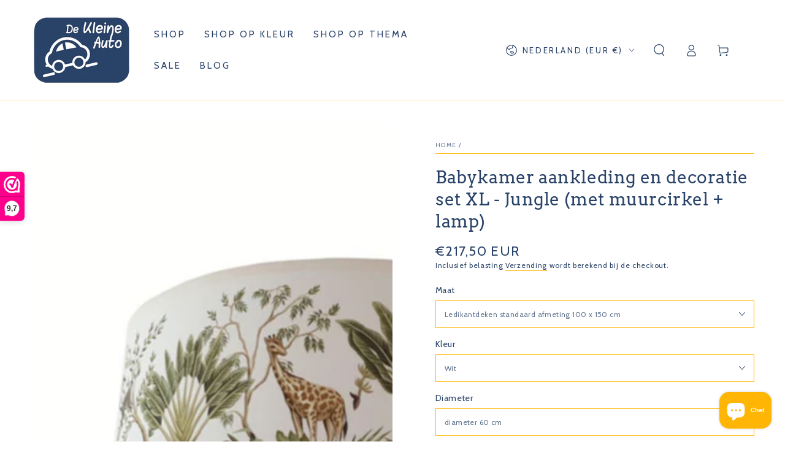

--- FILE ---
content_type: text/html; charset=utf-8
request_url: https://dekleineauto.nl/products/babykamer-aankleding-en-decoratie-set-xl-jungle-met-muurcirkel-lamp
body_size: 63266
content:
<!doctype html>
<html class="no-js" lang="nl">
  <head>
    <meta charset="utf-8">
    <meta http-equiv="X-UA-Compatible" content="IE=edge">
    <meta name="viewport" content="width=device-width,initial-scale=1">
    <meta name="theme-color" content="">
    <link rel="canonical" href="https://dekleineauto.nl/products/babykamer-aankleding-en-decoratie-set-xl-jungle-met-muurcirkel-lamp">
    <link rel="preconnect" href="https://cdn.shopify.com" crossorigin><link rel="icon" type="image/png" href="//dekleineauto.nl/cdn/shop/files/DeKleineAuto-logo-2.png?crop=center&height=32&v=1701873583&width=32"><link rel="preconnect" href="https://fonts.shopifycdn.com" crossorigin><title>
      Babykamer aankleding en decoratie set XL - Jungle (met muurcirkel + la
 &ndash; De Kleine Auto</title><meta name="description" content="Met deze mooie jungle babykamer set maak je eenvoudig &amp;amp; snel een leuke sfeer + stijl in je babykamer. Voor een mooi en fijn kamertje voor jouw baby.Kinderen zijn ook dol op dieren en kijken hier graag naar. Zo kan je elke avond samen alle jungle dieren weltrusten wensen. De set bestaat uit: Muurcirkel (diameter en ">

<meta property="og:site_name" content="De Kleine Auto">
<meta property="og:url" content="https://dekleineauto.nl/products/babykamer-aankleding-en-decoratie-set-xl-jungle-met-muurcirkel-lamp">
<meta property="og:title" content="Babykamer aankleding en decoratie set XL - Jungle (met muurcirkel + la">
<meta property="og:type" content="product">
<meta property="og:description" content="Met deze mooie jungle babykamer set maak je eenvoudig &amp;amp; snel een leuke sfeer + stijl in je babykamer. Voor een mooi en fijn kamertje voor jouw baby.Kinderen zijn ook dol op dieren en kijken hier graag naar. Zo kan je elke avond samen alle jungle dieren weltrusten wensen. De set bestaat uit: Muurcirkel (diameter en "><meta property="og:image" content="http://dekleineauto.nl/cdn/shop/products/b2d031c1ce625f02829addd78a0bb66c5300fbb7.jpg?v=1707371337">
  <meta property="og:image:secure_url" content="https://dekleineauto.nl/cdn/shop/products/b2d031c1ce625f02829addd78a0bb66c5300fbb7.jpg?v=1707371337">
  <meta property="og:image:width" content="800">
  <meta property="og:image:height" content="800"><meta property="og:price:amount" content="204,50">
  <meta property="og:price:currency" content="EUR"><meta name="twitter:card" content="summary_large_image">
<meta name="twitter:title" content="Babykamer aankleding en decoratie set XL - Jungle (met muurcirkel + la">
<meta name="twitter:description" content="Met deze mooie jungle babykamer set maak je eenvoudig &amp;amp; snel een leuke sfeer + stijl in je babykamer. Voor een mooi en fijn kamertje voor jouw baby.Kinderen zijn ook dol op dieren en kijken hier graag naar. Zo kan je elke avond samen alle jungle dieren weltrusten wensen. De set bestaat uit: Muurcirkel (diameter en ">


    <script src="//dekleineauto.nl/cdn/shop/t/3/assets/vendor-v4.js" defer="defer"></script>
    <script src="//dekleineauto.nl/cdn/shop/t/3/assets/pubsub.js?v=104623417541739052901705395097" defer="defer"></script>
    <script src="//dekleineauto.nl/cdn/shop/t/3/assets/global.js?v=91536159959468890821705680256" defer="defer"></script>

    <script>window.performance && window.performance.mark && window.performance.mark('shopify.content_for_header.start');</script><meta name="google-site-verification" content="-BKAUsF0b0kHYjjqSIxXOVOGT0zS_ltbLUMZd2dA_EY">
<meta name="facebook-domain-verification" content="qo04rifvnvsoia6oc3y80bhtlzpg39">
<meta id="shopify-digital-wallet" name="shopify-digital-wallet" content="/84499890463/digital_wallets/dialog">
<meta name="shopify-checkout-api-token" content="ba9978e01ebe7e8741f031007e2ccd6f">
<link rel="alternate" type="application/json+oembed" href="https://dekleineauto.nl/products/babykamer-aankleding-en-decoratie-set-xl-jungle-met-muurcirkel-lamp.oembed">
<script async="async" src="/checkouts/internal/preloads.js?locale=nl-NL"></script>
<link rel="preconnect" href="https://shop.app" crossorigin="anonymous">
<script async="async" src="https://shop.app/checkouts/internal/preloads.js?locale=nl-NL&shop_id=84499890463" crossorigin="anonymous"></script>
<script id="apple-pay-shop-capabilities" type="application/json">{"shopId":84499890463,"countryCode":"NL","currencyCode":"EUR","merchantCapabilities":["supports3DS"],"merchantId":"gid:\/\/shopify\/Shop\/84499890463","merchantName":"De Kleine Auto","requiredBillingContactFields":["postalAddress","email"],"requiredShippingContactFields":["postalAddress","email"],"shippingType":"shipping","supportedNetworks":["visa","maestro","masterCard","amex"],"total":{"type":"pending","label":"De Kleine Auto","amount":"1.00"},"shopifyPaymentsEnabled":true,"supportsSubscriptions":true}</script>
<script id="shopify-features" type="application/json">{"accessToken":"ba9978e01ebe7e8741f031007e2ccd6f","betas":["rich-media-storefront-analytics"],"domain":"dekleineauto.nl","predictiveSearch":true,"shopId":84499890463,"locale":"nl"}</script>
<script>var Shopify = Shopify || {};
Shopify.shop = "dekleineauto.myshopify.com";
Shopify.locale = "nl";
Shopify.currency = {"active":"EUR","rate":"1.0"};
Shopify.country = "NL";
Shopify.theme = {"name":"Be Yours - DEC2024","id":164206641439,"schema_name":"Be Yours","schema_version":"7.1.1","theme_store_id":1399,"role":"main"};
Shopify.theme.handle = "null";
Shopify.theme.style = {"id":null,"handle":null};
Shopify.cdnHost = "dekleineauto.nl/cdn";
Shopify.routes = Shopify.routes || {};
Shopify.routes.root = "/";</script>
<script type="module">!function(o){(o.Shopify=o.Shopify||{}).modules=!0}(window);</script>
<script>!function(o){function n(){var o=[];function n(){o.push(Array.prototype.slice.apply(arguments))}return n.q=o,n}var t=o.Shopify=o.Shopify||{};t.loadFeatures=n(),t.autoloadFeatures=n()}(window);</script>
<script>
  window.ShopifyPay = window.ShopifyPay || {};
  window.ShopifyPay.apiHost = "shop.app\/pay";
  window.ShopifyPay.redirectState = null;
</script>
<script id="shop-js-analytics" type="application/json">{"pageType":"product"}</script>
<script defer="defer" async type="module" src="//dekleineauto.nl/cdn/shopifycloud/shop-js/modules/v2/client.init-shop-cart-sync_temwk-5i.nl.esm.js"></script>
<script defer="defer" async type="module" src="//dekleineauto.nl/cdn/shopifycloud/shop-js/modules/v2/chunk.common_CCZ-xm-Q.esm.js"></script>
<script type="module">
  await import("//dekleineauto.nl/cdn/shopifycloud/shop-js/modules/v2/client.init-shop-cart-sync_temwk-5i.nl.esm.js");
await import("//dekleineauto.nl/cdn/shopifycloud/shop-js/modules/v2/chunk.common_CCZ-xm-Q.esm.js");

  window.Shopify.SignInWithShop?.initShopCartSync?.({"fedCMEnabled":true,"windoidEnabled":true});

</script>
<script>
  window.Shopify = window.Shopify || {};
  if (!window.Shopify.featureAssets) window.Shopify.featureAssets = {};
  window.Shopify.featureAssets['shop-js'] = {"shop-cart-sync":["modules/v2/client.shop-cart-sync_C_VO6eFW.nl.esm.js","modules/v2/chunk.common_CCZ-xm-Q.esm.js"],"init-fed-cm":["modules/v2/client.init-fed-cm_FItnDNcC.nl.esm.js","modules/v2/chunk.common_CCZ-xm-Q.esm.js"],"shop-button":["modules/v2/client.shop-button_IpPg0fLo.nl.esm.js","modules/v2/chunk.common_CCZ-xm-Q.esm.js"],"init-windoid":["modules/v2/client.init-windoid_DdE6oLv5.nl.esm.js","modules/v2/chunk.common_CCZ-xm-Q.esm.js"],"shop-cash-offers":["modules/v2/client.shop-cash-offers_D6q7lL9C.nl.esm.js","modules/v2/chunk.common_CCZ-xm-Q.esm.js","modules/v2/chunk.modal_BmkKFhvx.esm.js"],"shop-toast-manager":["modules/v2/client.shop-toast-manager_Bl40k8tl.nl.esm.js","modules/v2/chunk.common_CCZ-xm-Q.esm.js"],"init-shop-email-lookup-coordinator":["modules/v2/client.init-shop-email-lookup-coordinator_BOK7joXB.nl.esm.js","modules/v2/chunk.common_CCZ-xm-Q.esm.js"],"pay-button":["modules/v2/client.pay-button_C7i2_XxJ.nl.esm.js","modules/v2/chunk.common_CCZ-xm-Q.esm.js"],"avatar":["modules/v2/client.avatar_BTnouDA3.nl.esm.js"],"init-shop-cart-sync":["modules/v2/client.init-shop-cart-sync_temwk-5i.nl.esm.js","modules/v2/chunk.common_CCZ-xm-Q.esm.js"],"shop-login-button":["modules/v2/client.shop-login-button_DdCzYdFS.nl.esm.js","modules/v2/chunk.common_CCZ-xm-Q.esm.js","modules/v2/chunk.modal_BmkKFhvx.esm.js"],"init-customer-accounts-sign-up":["modules/v2/client.init-customer-accounts-sign-up_DFXIGKiG.nl.esm.js","modules/v2/client.shop-login-button_DdCzYdFS.nl.esm.js","modules/v2/chunk.common_CCZ-xm-Q.esm.js","modules/v2/chunk.modal_BmkKFhvx.esm.js"],"init-shop-for-new-customer-accounts":["modules/v2/client.init-shop-for-new-customer-accounts_CnDrhKuX.nl.esm.js","modules/v2/client.shop-login-button_DdCzYdFS.nl.esm.js","modules/v2/chunk.common_CCZ-xm-Q.esm.js","modules/v2/chunk.modal_BmkKFhvx.esm.js"],"init-customer-accounts":["modules/v2/client.init-customer-accounts_9lqyQGg7.nl.esm.js","modules/v2/client.shop-login-button_DdCzYdFS.nl.esm.js","modules/v2/chunk.common_CCZ-xm-Q.esm.js","modules/v2/chunk.modal_BmkKFhvx.esm.js"],"shop-follow-button":["modules/v2/client.shop-follow-button_DDFkCFR_.nl.esm.js","modules/v2/chunk.common_CCZ-xm-Q.esm.js","modules/v2/chunk.modal_BmkKFhvx.esm.js"],"lead-capture":["modules/v2/client.lead-capture_D6a5IkTE.nl.esm.js","modules/v2/chunk.common_CCZ-xm-Q.esm.js","modules/v2/chunk.modal_BmkKFhvx.esm.js"],"checkout-modal":["modules/v2/client.checkout-modal_ls22PHbP.nl.esm.js","modules/v2/chunk.common_CCZ-xm-Q.esm.js","modules/v2/chunk.modal_BmkKFhvx.esm.js"],"shop-login":["modules/v2/client.shop-login_DnuKONkX.nl.esm.js","modules/v2/chunk.common_CCZ-xm-Q.esm.js","modules/v2/chunk.modal_BmkKFhvx.esm.js"],"payment-terms":["modules/v2/client.payment-terms_Cx_gmh72.nl.esm.js","modules/v2/chunk.common_CCZ-xm-Q.esm.js","modules/v2/chunk.modal_BmkKFhvx.esm.js"]};
</script>
<script>(function() {
  var isLoaded = false;
  function asyncLoad() {
    if (isLoaded) return;
    isLoaded = true;
    var urls = ["https:\/\/cdn.nfcube.com\/instafeed-a60602f48d18d7fdc2b54ac3ad602637.js?shop=dekleineauto.myshopify.com"];
    for (var i = 0; i < urls.length; i++) {
      var s = document.createElement('script');
      s.type = 'text/javascript';
      s.async = true;
      s.src = urls[i];
      var x = document.getElementsByTagName('script')[0];
      x.parentNode.insertBefore(s, x);
    }
  };
  if(window.attachEvent) {
    window.attachEvent('onload', asyncLoad);
  } else {
    window.addEventListener('load', asyncLoad, false);
  }
})();</script>
<script id="__st">var __st={"a":84499890463,"offset":3600,"reqid":"f640936d-bfb1-47b6-945a-f55eec22ea5f-1769015998","pageurl":"dekleineauto.nl\/products\/babykamer-aankleding-en-decoratie-set-xl-jungle-met-muurcirkel-lamp","u":"f805d2079923","p":"product","rtyp":"product","rid":8918678503711};</script>
<script>window.ShopifyPaypalV4VisibilityTracking = true;</script>
<script id="captcha-bootstrap">!function(){'use strict';const t='contact',e='account',n='new_comment',o=[[t,t],['blogs',n],['comments',n],[t,'customer']],c=[[e,'customer_login'],[e,'guest_login'],[e,'recover_customer_password'],[e,'create_customer']],r=t=>t.map((([t,e])=>`form[action*='/${t}']:not([data-nocaptcha='true']) input[name='form_type'][value='${e}']`)).join(','),a=t=>()=>t?[...document.querySelectorAll(t)].map((t=>t.form)):[];function s(){const t=[...o],e=r(t);return a(e)}const i='password',u='form_key',d=['recaptcha-v3-token','g-recaptcha-response','h-captcha-response',i],f=()=>{try{return window.sessionStorage}catch{return}},m='__shopify_v',_=t=>t.elements[u];function p(t,e,n=!1){try{const o=window.sessionStorage,c=JSON.parse(o.getItem(e)),{data:r}=function(t){const{data:e,action:n}=t;return t[m]||n?{data:e,action:n}:{data:t,action:n}}(c);for(const[e,n]of Object.entries(r))t.elements[e]&&(t.elements[e].value=n);n&&o.removeItem(e)}catch(o){console.error('form repopulation failed',{error:o})}}const l='form_type',E='cptcha';function T(t){t.dataset[E]=!0}const w=window,h=w.document,L='Shopify',v='ce_forms',y='captcha';let A=!1;((t,e)=>{const n=(g='f06e6c50-85a8-45c8-87d0-21a2b65856fe',I='https://cdn.shopify.com/shopifycloud/storefront-forms-hcaptcha/ce_storefront_forms_captcha_hcaptcha.v1.5.2.iife.js',D={infoText:'Beschermd door hCaptcha',privacyText:'Privacy',termsText:'Voorwaarden'},(t,e,n)=>{const o=w[L][v],c=o.bindForm;if(c)return c(t,g,e,D).then(n);var r;o.q.push([[t,g,e,D],n]),r=I,A||(h.body.append(Object.assign(h.createElement('script'),{id:'captcha-provider',async:!0,src:r})),A=!0)});var g,I,D;w[L]=w[L]||{},w[L][v]=w[L][v]||{},w[L][v].q=[],w[L][y]=w[L][y]||{},w[L][y].protect=function(t,e){n(t,void 0,e),T(t)},Object.freeze(w[L][y]),function(t,e,n,w,h,L){const[v,y,A,g]=function(t,e,n){const i=e?o:[],u=t?c:[],d=[...i,...u],f=r(d),m=r(i),_=r(d.filter((([t,e])=>n.includes(e))));return[a(f),a(m),a(_),s()]}(w,h,L),I=t=>{const e=t.target;return e instanceof HTMLFormElement?e:e&&e.form},D=t=>v().includes(t);t.addEventListener('submit',(t=>{const e=I(t);if(!e)return;const n=D(e)&&!e.dataset.hcaptchaBound&&!e.dataset.recaptchaBound,o=_(e),c=g().includes(e)&&(!o||!o.value);(n||c)&&t.preventDefault(),c&&!n&&(function(t){try{if(!f())return;!function(t){const e=f();if(!e)return;const n=_(t);if(!n)return;const o=n.value;o&&e.removeItem(o)}(t);const e=Array.from(Array(32),(()=>Math.random().toString(36)[2])).join('');!function(t,e){_(t)||t.append(Object.assign(document.createElement('input'),{type:'hidden',name:u})),t.elements[u].value=e}(t,e),function(t,e){const n=f();if(!n)return;const o=[...t.querySelectorAll(`input[type='${i}']`)].map((({name:t})=>t)),c=[...d,...o],r={};for(const[a,s]of new FormData(t).entries())c.includes(a)||(r[a]=s);n.setItem(e,JSON.stringify({[m]:1,action:t.action,data:r}))}(t,e)}catch(e){console.error('failed to persist form',e)}}(e),e.submit())}));const S=(t,e)=>{t&&!t.dataset[E]&&(n(t,e.some((e=>e===t))),T(t))};for(const o of['focusin','change'])t.addEventListener(o,(t=>{const e=I(t);D(e)&&S(e,y())}));const B=e.get('form_key'),M=e.get(l),P=B&&M;t.addEventListener('DOMContentLoaded',(()=>{const t=y();if(P)for(const e of t)e.elements[l].value===M&&p(e,B);[...new Set([...A(),...v().filter((t=>'true'===t.dataset.shopifyCaptcha))])].forEach((e=>S(e,t)))}))}(h,new URLSearchParams(w.location.search),n,t,e,['guest_login'])})(!0,!0)}();</script>
<script integrity="sha256-4kQ18oKyAcykRKYeNunJcIwy7WH5gtpwJnB7kiuLZ1E=" data-source-attribution="shopify.loadfeatures" defer="defer" src="//dekleineauto.nl/cdn/shopifycloud/storefront/assets/storefront/load_feature-a0a9edcb.js" crossorigin="anonymous"></script>
<script crossorigin="anonymous" defer="defer" src="//dekleineauto.nl/cdn/shopifycloud/storefront/assets/shopify_pay/storefront-65b4c6d7.js?v=20250812"></script>
<script data-source-attribution="shopify.dynamic_checkout.dynamic.init">var Shopify=Shopify||{};Shopify.PaymentButton=Shopify.PaymentButton||{isStorefrontPortableWallets:!0,init:function(){window.Shopify.PaymentButton.init=function(){};var t=document.createElement("script");t.src="https://dekleineauto.nl/cdn/shopifycloud/portable-wallets/latest/portable-wallets.nl.js",t.type="module",document.head.appendChild(t)}};
</script>
<script data-source-attribution="shopify.dynamic_checkout.buyer_consent">
  function portableWalletsHideBuyerConsent(e){var t=document.getElementById("shopify-buyer-consent"),n=document.getElementById("shopify-subscription-policy-button");t&&n&&(t.classList.add("hidden"),t.setAttribute("aria-hidden","true"),n.removeEventListener("click",e))}function portableWalletsShowBuyerConsent(e){var t=document.getElementById("shopify-buyer-consent"),n=document.getElementById("shopify-subscription-policy-button");t&&n&&(t.classList.remove("hidden"),t.removeAttribute("aria-hidden"),n.addEventListener("click",e))}window.Shopify?.PaymentButton&&(window.Shopify.PaymentButton.hideBuyerConsent=portableWalletsHideBuyerConsent,window.Shopify.PaymentButton.showBuyerConsent=portableWalletsShowBuyerConsent);
</script>
<script data-source-attribution="shopify.dynamic_checkout.cart.bootstrap">document.addEventListener("DOMContentLoaded",(function(){function t(){return document.querySelector("shopify-accelerated-checkout-cart, shopify-accelerated-checkout")}if(t())Shopify.PaymentButton.init();else{new MutationObserver((function(e,n){t()&&(Shopify.PaymentButton.init(),n.disconnect())})).observe(document.body,{childList:!0,subtree:!0})}}));
</script>
<link id="shopify-accelerated-checkout-styles" rel="stylesheet" media="screen" href="https://dekleineauto.nl/cdn/shopifycloud/portable-wallets/latest/accelerated-checkout-backwards-compat.css" crossorigin="anonymous">
<style id="shopify-accelerated-checkout-cart">
        #shopify-buyer-consent {
  margin-top: 1em;
  display: inline-block;
  width: 100%;
}

#shopify-buyer-consent.hidden {
  display: none;
}

#shopify-subscription-policy-button {
  background: none;
  border: none;
  padding: 0;
  text-decoration: underline;
  font-size: inherit;
  cursor: pointer;
}

#shopify-subscription-policy-button::before {
  box-shadow: none;
}

      </style>
<script id="sections-script" data-sections="header" defer="defer" src="//dekleineauto.nl/cdn/shop/t/3/compiled_assets/scripts.js?v=1380"></script>
<script>window.performance && window.performance.mark && window.performance.mark('shopify.content_for_header.end');</script>

<style data-shopify>@font-face {
  font-family: Cabin;
  font-weight: 400;
  font-style: normal;
  font-display: swap;
  src: url("//dekleineauto.nl/cdn/fonts/cabin/cabin_n4.cefc6494a78f87584a6f312fea532919154f66fe.woff2") format("woff2"),
       url("//dekleineauto.nl/cdn/fonts/cabin/cabin_n4.8c16611b00f59d27f4b27ce4328dfe514ce77517.woff") format("woff");
}

  @font-face {
  font-family: Cabin;
  font-weight: 600;
  font-style: normal;
  font-display: swap;
  src: url("//dekleineauto.nl/cdn/fonts/cabin/cabin_n6.c6b1e64927bbec1c65aab7077888fb033480c4f7.woff2") format("woff2"),
       url("//dekleineauto.nl/cdn/fonts/cabin/cabin_n6.6c2e65d54c893ad9f1390da3b810b8e6cf976a4f.woff") format("woff");
}

  @font-face {
  font-family: Cabin;
  font-weight: 400;
  font-style: italic;
  font-display: swap;
  src: url("//dekleineauto.nl/cdn/fonts/cabin/cabin_i4.d89c1b32b09ecbc46c12781fcf7b2085f17c0be9.woff2") format("woff2"),
       url("//dekleineauto.nl/cdn/fonts/cabin/cabin_i4.0a521b11d0b69adfc41e22a263eec7c02aecfe99.woff") format("woff");
}

  @font-face {
  font-family: Cabin;
  font-weight: 600;
  font-style: italic;
  font-display: swap;
  src: url("//dekleineauto.nl/cdn/fonts/cabin/cabin_i6.f09e39e860dd73a664673caf87e5a0b93b584340.woff2") format("woff2"),
       url("//dekleineauto.nl/cdn/fonts/cabin/cabin_i6.5b37bf1fce036a7ee54dbf8fb86341d9c8883ee1.woff") format("woff");
}

  @font-face {
  font-family: Arvo;
  font-weight: 400;
  font-style: normal;
  font-display: swap;
  src: url("//dekleineauto.nl/cdn/fonts/arvo/arvo_n4.cf5897c91bef7f76bce9d45a5025155aa004d2c7.woff2") format("woff2"),
       url("//dekleineauto.nl/cdn/fonts/arvo/arvo_n4.1700444de931e038b31bac25071cca458ea16547.woff") format("woff");
}

  

  :root {
    --font-body-family: Cabin, sans-serif;
    --font-body-style: normal;
    --font-body-weight: 400;

    --font-heading-family: Arvo, serif;
    --font-heading-style: normal;
    --font-heading-weight: 400;

    --font-body-scale: 1.0;
    --font-heading-scale: 1.0;

    --font-navigation-family: var(--font-body-family);
    --font-navigation-size: 15px;
    --font-navigation-weight: var(--font-body-weight);
    --font-button-family: var(--font-body-family);
    --font-button-size: 15px;
    --font-button-baseline: 0rem;
    --font-price-family: var(--font-body-family);
    --font-price-scale: var(--font-body-scale);

    --color-base-text: 41, 66, 104;
    --color-base-background: 255, 255, 255;
    --color-base-solid-button-labels: 41, 66, 104;
    --color-base-outline-button-labels: 41, 66, 104;
    --color-base-accent: 141, 172, 196;
    --color-base-heading: 41, 66, 104;
    --color-base-border: 255, 181, 3;
    --color-placeholder: 255, 181, 3;
    --color-overlay: 41, 66, 104;
    --color-keyboard-focus: 141, 172, 196;
    --color-shadow: 141, 172, 196;
    --shadow-opacity: 1;

    --color-background-dark: 235, 235, 235;
    --color-price: #294268;
    --color-sale-price: #ec5e29;
    --color-sale-badge-background: #ec5e29;
    --color-reviews: #ffb503;
    --color-critical: #d72c0d;
    --color-success: #008060;
    --color-highlight: 255, 181, 3;

    --payment-terms-background-color: #ffffff;
    --page-width: 160rem;
    --page-width-margin: 0rem;

    --card-color-scheme: var(--color-placeholder);
    --card-text-alignment: left;
    --card-flex-alignment: flex-left;
    --card-image-padding: 0px;
    --card-border-width: 0px;
    --card-radius: 0px;
    --card-shadow-horizontal-offset: 0px;
    --card-shadow-vertical-offset: 0px;
    
    --button-radius: 0px;
    --button-border-width: 1px;
    --button-shadow-horizontal-offset: 0px;
    --button-shadow-vertical-offset: 0px;

    --spacing-sections-desktop: 0px;
    --spacing-sections-mobile: 0px;

    --gradient-free-ship-progress: linear-gradient(325deg,#F9423A 0,#F1E04D 100%);
    --gradient-free-ship-complete: linear-gradient(325deg, #049cff 0, #35ee7a 100%);
  }

  *,
  *::before,
  *::after {
    box-sizing: inherit;
  }

  html {
    box-sizing: border-box;
    font-size: calc(var(--font-body-scale) * 62.5%);
    height: 100%;
  }

  body {
    min-height: 100%;
    margin: 0;
    font-size: 1.5rem;
    letter-spacing: 0.06rem;
    line-height: calc(1 + 0.8 / var(--font-body-scale));
    font-family: var(--font-body-family);
    font-style: var(--font-body-style);
    font-weight: var(--font-body-weight);
  }

  @media screen and (min-width: 750px) {
    body {
      font-size: 1.6rem;
    }
  }</style><svg viewBox="0 0 122 53" fill="none" style="display:none;"><defs><path id="hlCircle" d="M119.429 6.64904C100.715 1.62868 55.3088 -4.62247 23.3966 10.5358C-8.5157 25.694 0.331084 39.5052 9.60732 45.0305C18.8835 50.5558 53.0434 57.468 96.7751 45.0305C111.541 40.8309 135.673 24.379 109.087 13.4508C105.147 11.8313 93.2293 8.5924 77.0761 8.5924" stroke="currentColor" stroke-linecap="round" stroke-linejoin="round"></path></defs></svg><link href="//dekleineauto.nl/cdn/shop/t/3/assets/base.css?v=50091960391501907911705395097" rel="stylesheet" type="text/css" media="all" /><link rel="preload" as="font" href="//dekleineauto.nl/cdn/fonts/cabin/cabin_n4.cefc6494a78f87584a6f312fea532919154f66fe.woff2" type="font/woff2" crossorigin><link rel="preload" as="font" href="//dekleineauto.nl/cdn/fonts/arvo/arvo_n4.cf5897c91bef7f76bce9d45a5025155aa004d2c7.woff2" type="font/woff2" crossorigin><link rel="stylesheet" href="//dekleineauto.nl/cdn/shop/t/3/assets/component-predictive-search.css?v=171241558667998333131705680255" media="print" onload="this.media='all'"><link rel="stylesheet" href="//dekleineauto.nl/cdn/shop/t/3/assets/component-quick-view.css?v=74011563189484492361705395097" media="print" onload="this.media='all'"><link rel="stylesheet" href="//dekleineauto.nl/cdn/shop/t/3/assets/component-color-swatches.css?v=103905711642914497571705395097" media="print" onload="this.media='all'"><script>
    document.documentElement.classList.replace('no-js', 'js');
  
    window.theme = window.theme || {};

    theme.routes = {
      root_url: '/',
      cart_url: '/cart',
      cart_add_url: '/cart/add',
      cart_change_url: '/cart/change',
      cart_update_url: '/cart/update',
      search_url: '/search',
      predictive_search_url: '/search/suggest'
    };

    theme.cartStrings = {
      error: `Er is een fout opgetreden tijdens het updaten van uw winkelwagen. Probeer het opnieuw.`,
      quantityError: `U kunt alleen [quantity] van dit artikel aan uw winkelwagentje toevoegen.`
    };

    theme.variantStrings = {
      addToCart: `Bestel nu`,
      soldOut: `Uitverkocht`,
      unavailable: `Niet beschikbaar`,
      preOrder: `Pre-order`
    };

    theme.accessibilityStrings = {
      imageAvailable: `Afbeelding [index] is nu beschikbaar in de galerijweergave`,
      shareSuccess: `Link gekopieerd naar klembord`
    }

    theme.dateStrings = {
      d: `D`,
      day: `Dag`,
      days: `Dagen`,
      hour: `Uur`,
      hours: `Uren`,
      minute: `Min`,
      minutes: `Min`,
      second: `Sec`,
      seconds: `Sec`
    };theme.shopSettings = {
      moneyFormat: "€{{amount_with_comma_separator}}",
      isoCode: "EUR",
      cartDrawer: true,
      currencyCode: false
    };

    theme.settings = {
      themeName: 'Be Yours',
      themeVersion: '7.1.1',
      agencyId: ''
    };
  </script>
  <!-- BEGIN app block: shopify://apps/platmart-swatches/blocks/collection-swatches/3d4801b8-13e2-488f-8d06-69ca04fc155d --><!-- BEGIN app snippet: widgets-config --><script>
  window.platmartSwatchesConfig = {
    enabled: true,
    country: 'NL',
    language: 'NL',
    productWidgetVersion: '5',
    productWidgetEnabled: true,
    collectionWidgetVersion: '5',
    collectionWidgetEnabled: true,
    proxyPath: '/a/pl-swatches',
    storefrontToken: '8e1968d775a56c7a7a6598381dafc30a',
    cssVariables: '--pl-swatch-radius: 50%; --pl-swatch-pill-radius: 0; --pl-swatch-size: 37px; --pl-swatch-margin-top: 0px; --pl-swatch-margin-bottom: 15px; --pl-swatch-collection-margin-top: 5px; --pl-swatch-collection-margin-bottom: 0px;',
    handleOutOfStock: false,
    outOfStockStyle: 'cross_out',
    collectionSwatchSize: '20px',
    collectionSwatchesLimit: 5,
    collectionShowHiddenCount: false,
    collectionCardSelector: '',
    collectionPositionSelector: '',
    collectionTargetPosition: '',
    collectionExcludedSelectors: '',
    collectionSwatchesPills: true,
    collectionCurrentSwatchFirst: false,
    collectionDisplay: 'swatches',
    collectionCountOnlyText: '{{count}} color(s)',
    tooltipEnabled: false,
    tooltipPosition: 'top',
    variantSwatchesEnabled: false,
    variantSwatchesStatus: 'disabled',
    variantSwatchesProducts: []
  }
</script>
<!-- END app snippet -->
<!-- BEGIN app snippet: collection-widget-v5 --><style>
  [data-pl-swatches-collection] {
    display: block !important;
  }
  .pl-swatches-collection {
    margin-top: var(--pl-swatch-collection-margin-top);
    margin-bottom: var(--pl-swatch-collection-margin-bottom);
    display: flex;
    justify-content: center;
    position: relative;
    z-index: 2;
  }
  .pl-swatches-collection__container {
    display: flex;
    flex-wrap: wrap;
    column-gap: 4px;
    row-gap: 4px;
  }
  .pl-swatches-collection__link, .pl-swatches-collection__link:hover {
    text-decoration: none !important;
    display: inline-block;
  }
  .pl-swatches-collection__link--disabled {
    pointer-events: none;
    opacity: .5;
  }
  .pl-swatches-collection__link--hidden {
    display: none;
  }
  .pl-swatches-collection__swatch-wrapper {
    position: relative;
    display: block;
    margin: 4px 2px;
    border: 2px solid #fff;
    line-height: normal;
    border-radius: var(--pl-swatch-radius);
    box-shadow: 0 0 0 1.5px #e8e8e1;
  }
  .pl-swatches-collection__swatch-wrapper--pill {
    border-radius: var(--pl-swatch-pill-radius);
  }
  .pl-swatches-collection__swatch-wrapper--active {
    box-shadow: 0 0 0 2px #888883;
  }
  .pl-swatches-collection__swatch {
    display: flex;
    flex-direction: column-reverse;
    margin: 0;
    padding: 0;
    box-shadow: 0;
    border: 0;
    width: var(--pl-swatch-size);
    height: var(--pl-swatch-size);
    overflow: hidden;
    vertical-align: middle;
    border-radius: inherit;
  }
  .pl-swatches-collection__swatch--crossed-out {
    opacity: .5;
  }
  .pl-swatches-collection__swatch--crossed-out::after {
    content: "";
    position: absolute;
    left: 0;
    top: 0;
    right: 0;
    bottom: 0;
    background: linear-gradient(to left top, transparent 47%, #727070 47%, #727070 53%, transparent 53%);
    border-radius: inherit;
  }
  .pl-swatches-collection__swatch--dynamic {
    width: auto;
    padding-left: calc(var(--pl-swatch-size) / 4);
    padding-right: calc(var(--pl-swatch-size) / 4);
  }
  .pl-swatches-collection__color {
    display: inline-block !important;
    height: 100%;
    width: 100%;
  }
  .pl-swatches-collection__color img {
    object-fit: cover;
    vertical-align: initial;
    opacity: 1;
    width: var(--pl-swatch-size);
    height: var(--pl-swatch-size);
  }
  .pl-swatches-collection__color img[loading='lazy'], .boost-sd__filter-product-list .pl-swatches-collection__color img[loading='lazy'] {
    display: inline;
  }
  .pl-swatches-collection__pill {
    height: 100%;
    width: 100%;
    display: flex;
    justify-content: center;
    align-items: center;
    color: #4a4a4a;
  }
  .pl-swatches-collection__tooltip {
    position: absolute;bottom: 80%;
      margin-bottom: 10px;text-indent: 0;
    background: #000;
    line-height: 1;
    min-width: 50px;
    color: #fff;
    left: 50%;
    white-space: pre;
    text-align: center;
    text-transform: none;
    transform: translate(-50%, 0);
    transition: all 0.3s ease-out;
    max-width: 200px;
    text-overflow: ellipsis;
    font-size: 13px;
    padding: 7px 10px;
    border-radius: 5px;
    visibility: hidden;
    opacity: 0;
    z-index: 9999;
  }
  .pl-swatches-collection__tooltip:after {
    content: "";
    position: absolute;
    left: 50%;bottom: -9px;
      margin-bottom: 6px;
      border-width: 4px 4px 0 4px;
      border-color: #000 transparent transparent transparent;border-style: solid;
    margin-left: -4px;
    display: block;
  }
  .pl-swatches-collection__link:hover>.pl-swatches-collection__swatch-wrapper>.pl-swatches-collection__tooltip {bottom: 100%;opacity: 1;
    visibility: visible;
  }

  @media screen and (min-width: 768px) {
    .pl-swatches-collection {
      justify-content: center;
    }
  }
</style><style>
    <!-- Empty -->
  </style><script>
    // Empty
  </script><!-- END app snippet -->

<!-- END app block --><!-- BEGIN app block: shopify://apps/webwinkelkeur/blocks/sidebar/c3ac2bcb-63f1-40d3-9622-f307cd559ad3 -->
    <script>
        (function (n, r) {
            var e = document.createElement("script");
            e.async = !0, e.src = n + "/sidebar.js?id=" + r + "&c=" + c(10, r);
            var t = document.getElementsByTagName("script")[0];
            t.parentNode.insertBefore(e, t);

            function c(s, i) {
                var o = Date.now(), a = s * 6e4, _ = (Math.sin(i) || 0) * a;
                return Math.floor((o + _) / a)
            }
        })("https://dashboard.webwinkelkeur.nl", 1221472);
    </script>


<!-- END app block --><script src="https://cdn.shopify.com/extensions/019be191-2996-753d-96bd-d54d98500da5/fast-product-colors-1353/assets/product-swatches.js" type="text/javascript" defer="defer"></script>
<script src="https://cdn.shopify.com/extensions/e8878072-2f6b-4e89-8082-94b04320908d/inbox-1254/assets/inbox-chat-loader.js" type="text/javascript" defer="defer"></script>
<script src="https://cdn.shopify.com/extensions/019be191-2996-753d-96bd-d54d98500da5/fast-product-colors-1353/assets/collection-swatches.js" type="text/javascript" defer="defer"></script>
<script src="https://cdn.shopify.com/extensions/019b92df-1966-750c-943d-a8ced4b05ac2/option-cli3-369/assets/gpomain.js" type="text/javascript" defer="defer"></script>
<link href="https://monorail-edge.shopifysvc.com" rel="dns-prefetch">
<script>(function(){if ("sendBeacon" in navigator && "performance" in window) {try {var session_token_from_headers = performance.getEntriesByType('navigation')[0].serverTiming.find(x => x.name == '_s').description;} catch {var session_token_from_headers = undefined;}var session_cookie_matches = document.cookie.match(/_shopify_s=([^;]*)/);var session_token_from_cookie = session_cookie_matches && session_cookie_matches.length === 2 ? session_cookie_matches[1] : "";var session_token = session_token_from_headers || session_token_from_cookie || "";function handle_abandonment_event(e) {var entries = performance.getEntries().filter(function(entry) {return /monorail-edge.shopifysvc.com/.test(entry.name);});if (!window.abandonment_tracked && entries.length === 0) {window.abandonment_tracked = true;var currentMs = Date.now();var navigation_start = performance.timing.navigationStart;var payload = {shop_id: 84499890463,url: window.location.href,navigation_start,duration: currentMs - navigation_start,session_token,page_type: "product"};window.navigator.sendBeacon("https://monorail-edge.shopifysvc.com/v1/produce", JSON.stringify({schema_id: "online_store_buyer_site_abandonment/1.1",payload: payload,metadata: {event_created_at_ms: currentMs,event_sent_at_ms: currentMs}}));}}window.addEventListener('pagehide', handle_abandonment_event);}}());</script>
<script id="web-pixels-manager-setup">(function e(e,d,r,n,o){if(void 0===o&&(o={}),!Boolean(null===(a=null===(i=window.Shopify)||void 0===i?void 0:i.analytics)||void 0===a?void 0:a.replayQueue)){var i,a;window.Shopify=window.Shopify||{};var t=window.Shopify;t.analytics=t.analytics||{};var s=t.analytics;s.replayQueue=[],s.publish=function(e,d,r){return s.replayQueue.push([e,d,r]),!0};try{self.performance.mark("wpm:start")}catch(e){}var l=function(){var e={modern:/Edge?\/(1{2}[4-9]|1[2-9]\d|[2-9]\d{2}|\d{4,})\.\d+(\.\d+|)|Firefox\/(1{2}[4-9]|1[2-9]\d|[2-9]\d{2}|\d{4,})\.\d+(\.\d+|)|Chrom(ium|e)\/(9{2}|\d{3,})\.\d+(\.\d+|)|(Maci|X1{2}).+ Version\/(15\.\d+|(1[6-9]|[2-9]\d|\d{3,})\.\d+)([,.]\d+|)( \(\w+\)|)( Mobile\/\w+|) Safari\/|Chrome.+OPR\/(9{2}|\d{3,})\.\d+\.\d+|(CPU[ +]OS|iPhone[ +]OS|CPU[ +]iPhone|CPU IPhone OS|CPU iPad OS)[ +]+(15[._]\d+|(1[6-9]|[2-9]\d|\d{3,})[._]\d+)([._]\d+|)|Android:?[ /-](13[3-9]|1[4-9]\d|[2-9]\d{2}|\d{4,})(\.\d+|)(\.\d+|)|Android.+Firefox\/(13[5-9]|1[4-9]\d|[2-9]\d{2}|\d{4,})\.\d+(\.\d+|)|Android.+Chrom(ium|e)\/(13[3-9]|1[4-9]\d|[2-9]\d{2}|\d{4,})\.\d+(\.\d+|)|SamsungBrowser\/([2-9]\d|\d{3,})\.\d+/,legacy:/Edge?\/(1[6-9]|[2-9]\d|\d{3,})\.\d+(\.\d+|)|Firefox\/(5[4-9]|[6-9]\d|\d{3,})\.\d+(\.\d+|)|Chrom(ium|e)\/(5[1-9]|[6-9]\d|\d{3,})\.\d+(\.\d+|)([\d.]+$|.*Safari\/(?![\d.]+ Edge\/[\d.]+$))|(Maci|X1{2}).+ Version\/(10\.\d+|(1[1-9]|[2-9]\d|\d{3,})\.\d+)([,.]\d+|)( \(\w+\)|)( Mobile\/\w+|) Safari\/|Chrome.+OPR\/(3[89]|[4-9]\d|\d{3,})\.\d+\.\d+|(CPU[ +]OS|iPhone[ +]OS|CPU[ +]iPhone|CPU IPhone OS|CPU iPad OS)[ +]+(10[._]\d+|(1[1-9]|[2-9]\d|\d{3,})[._]\d+)([._]\d+|)|Android:?[ /-](13[3-9]|1[4-9]\d|[2-9]\d{2}|\d{4,})(\.\d+|)(\.\d+|)|Mobile Safari.+OPR\/([89]\d|\d{3,})\.\d+\.\d+|Android.+Firefox\/(13[5-9]|1[4-9]\d|[2-9]\d{2}|\d{4,})\.\d+(\.\d+|)|Android.+Chrom(ium|e)\/(13[3-9]|1[4-9]\d|[2-9]\d{2}|\d{4,})\.\d+(\.\d+|)|Android.+(UC? ?Browser|UCWEB|U3)[ /]?(15\.([5-9]|\d{2,})|(1[6-9]|[2-9]\d|\d{3,})\.\d+)\.\d+|SamsungBrowser\/(5\.\d+|([6-9]|\d{2,})\.\d+)|Android.+MQ{2}Browser\/(14(\.(9|\d{2,})|)|(1[5-9]|[2-9]\d|\d{3,})(\.\d+|))(\.\d+|)|K[Aa][Ii]OS\/(3\.\d+|([4-9]|\d{2,})\.\d+)(\.\d+|)/},d=e.modern,r=e.legacy,n=navigator.userAgent;return n.match(d)?"modern":n.match(r)?"legacy":"unknown"}(),u="modern"===l?"modern":"legacy",c=(null!=n?n:{modern:"",legacy:""})[u],f=function(e){return[e.baseUrl,"/wpm","/b",e.hashVersion,"modern"===e.buildTarget?"m":"l",".js"].join("")}({baseUrl:d,hashVersion:r,buildTarget:u}),m=function(e){var d=e.version,r=e.bundleTarget,n=e.surface,o=e.pageUrl,i=e.monorailEndpoint;return{emit:function(e){var a=e.status,t=e.errorMsg,s=(new Date).getTime(),l=JSON.stringify({metadata:{event_sent_at_ms:s},events:[{schema_id:"web_pixels_manager_load/3.1",payload:{version:d,bundle_target:r,page_url:o,status:a,surface:n,error_msg:t},metadata:{event_created_at_ms:s}}]});if(!i)return console&&console.warn&&console.warn("[Web Pixels Manager] No Monorail endpoint provided, skipping logging."),!1;try{return self.navigator.sendBeacon.bind(self.navigator)(i,l)}catch(e){}var u=new XMLHttpRequest;try{return u.open("POST",i,!0),u.setRequestHeader("Content-Type","text/plain"),u.send(l),!0}catch(e){return console&&console.warn&&console.warn("[Web Pixels Manager] Got an unhandled error while logging to Monorail."),!1}}}}({version:r,bundleTarget:l,surface:e.surface,pageUrl:self.location.href,monorailEndpoint:e.monorailEndpoint});try{o.browserTarget=l,function(e){var d=e.src,r=e.async,n=void 0===r||r,o=e.onload,i=e.onerror,a=e.sri,t=e.scriptDataAttributes,s=void 0===t?{}:t,l=document.createElement("script"),u=document.querySelector("head"),c=document.querySelector("body");if(l.async=n,l.src=d,a&&(l.integrity=a,l.crossOrigin="anonymous"),s)for(var f in s)if(Object.prototype.hasOwnProperty.call(s,f))try{l.dataset[f]=s[f]}catch(e){}if(o&&l.addEventListener("load",o),i&&l.addEventListener("error",i),u)u.appendChild(l);else{if(!c)throw new Error("Did not find a head or body element to append the script");c.appendChild(l)}}({src:f,async:!0,onload:function(){if(!function(){var e,d;return Boolean(null===(d=null===(e=window.Shopify)||void 0===e?void 0:e.analytics)||void 0===d?void 0:d.initialized)}()){var d=window.webPixelsManager.init(e)||void 0;if(d){var r=window.Shopify.analytics;r.replayQueue.forEach((function(e){var r=e[0],n=e[1],o=e[2];d.publishCustomEvent(r,n,o)})),r.replayQueue=[],r.publish=d.publishCustomEvent,r.visitor=d.visitor,r.initialized=!0}}},onerror:function(){return m.emit({status:"failed",errorMsg:"".concat(f," has failed to load")})},sri:function(e){var d=/^sha384-[A-Za-z0-9+/=]+$/;return"string"==typeof e&&d.test(e)}(c)?c:"",scriptDataAttributes:o}),m.emit({status:"loading"})}catch(e){m.emit({status:"failed",errorMsg:(null==e?void 0:e.message)||"Unknown error"})}}})({shopId: 84499890463,storefrontBaseUrl: "https://dekleineauto.nl",extensionsBaseUrl: "https://extensions.shopifycdn.com/cdn/shopifycloud/web-pixels-manager",monorailEndpoint: "https://monorail-edge.shopifysvc.com/unstable/produce_batch",surface: "storefront-renderer",enabledBetaFlags: ["2dca8a86"],webPixelsConfigList: [{"id":"2982707577","configuration":"{\"tagID\":\"2612669926079\"}","eventPayloadVersion":"v1","runtimeContext":"STRICT","scriptVersion":"18031546ee651571ed29edbe71a3550b","type":"APP","apiClientId":3009811,"privacyPurposes":["ANALYTICS","MARKETING","SALE_OF_DATA"],"dataSharingAdjustments":{"protectedCustomerApprovalScopes":["read_customer_address","read_customer_email","read_customer_name","read_customer_personal_data","read_customer_phone"]}},{"id":"2157904249","configuration":"{\"accountID\":\"dekleineauto\"}","eventPayloadVersion":"v1","runtimeContext":"STRICT","scriptVersion":"5503eca56790d6863e31590c8c364ee3","type":"APP","apiClientId":12388204545,"privacyPurposes":["ANALYTICS","MARKETING","SALE_OF_DATA"],"dataSharingAdjustments":{"protectedCustomerApprovalScopes":["read_customer_email","read_customer_name","read_customer_personal_data","read_customer_phone"]}},{"id":"923337081","configuration":"{\"config\":\"{\\\"pixel_id\\\":\\\"G-QK75TC0ZLF\\\",\\\"target_country\\\":\\\"NL\\\",\\\"gtag_events\\\":[{\\\"type\\\":\\\"begin_checkout\\\",\\\"action_label\\\":\\\"G-QK75TC0ZLF\\\"},{\\\"type\\\":\\\"search\\\",\\\"action_label\\\":\\\"G-QK75TC0ZLF\\\"},{\\\"type\\\":\\\"view_item\\\",\\\"action_label\\\":[\\\"G-QK75TC0ZLF\\\",\\\"MC-M0SXQPLY3C\\\"]},{\\\"type\\\":\\\"purchase\\\",\\\"action_label\\\":[\\\"G-QK75TC0ZLF\\\",\\\"MC-M0SXQPLY3C\\\"]},{\\\"type\\\":\\\"page_view\\\",\\\"action_label\\\":[\\\"G-QK75TC0ZLF\\\",\\\"MC-M0SXQPLY3C\\\"]},{\\\"type\\\":\\\"add_payment_info\\\",\\\"action_label\\\":\\\"G-QK75TC0ZLF\\\"},{\\\"type\\\":\\\"add_to_cart\\\",\\\"action_label\\\":\\\"G-QK75TC0ZLF\\\"}],\\\"enable_monitoring_mode\\\":false}\"}","eventPayloadVersion":"v1","runtimeContext":"OPEN","scriptVersion":"b2a88bafab3e21179ed38636efcd8a93","type":"APP","apiClientId":1780363,"privacyPurposes":[],"dataSharingAdjustments":{"protectedCustomerApprovalScopes":["read_customer_address","read_customer_email","read_customer_name","read_customer_personal_data","read_customer_phone"]}},{"id":"387285279","configuration":"{\"pixel_id\":\"3128254764089693\",\"pixel_type\":\"facebook_pixel\",\"metaapp_system_user_token\":\"-\"}","eventPayloadVersion":"v1","runtimeContext":"OPEN","scriptVersion":"ca16bc87fe92b6042fbaa3acc2fbdaa6","type":"APP","apiClientId":2329312,"privacyPurposes":["ANALYTICS","MARKETING","SALE_OF_DATA"],"dataSharingAdjustments":{"protectedCustomerApprovalScopes":["read_customer_address","read_customer_email","read_customer_name","read_customer_personal_data","read_customer_phone"]}},{"id":"shopify-app-pixel","configuration":"{}","eventPayloadVersion":"v1","runtimeContext":"STRICT","scriptVersion":"0450","apiClientId":"shopify-pixel","type":"APP","privacyPurposes":["ANALYTICS","MARKETING"]},{"id":"shopify-custom-pixel","eventPayloadVersion":"v1","runtimeContext":"LAX","scriptVersion":"0450","apiClientId":"shopify-pixel","type":"CUSTOM","privacyPurposes":["ANALYTICS","MARKETING"]}],isMerchantRequest: false,initData: {"shop":{"name":"De Kleine Auto","paymentSettings":{"currencyCode":"EUR"},"myshopifyDomain":"dekleineauto.myshopify.com","countryCode":"NL","storefrontUrl":"https:\/\/dekleineauto.nl"},"customer":null,"cart":null,"checkout":null,"productVariants":[{"price":{"amount":217.5,"currencyCode":"EUR"},"product":{"title":"Babykamer aankleding en decoratie set XL - Jungle (met muurcirkel + lamp)","vendor":"De Kleine Auto","id":"8918678503711","untranslatedTitle":"Babykamer aankleding en decoratie set XL - Jungle (met muurcirkel + lamp)","url":"\/products\/babykamer-aankleding-en-decoratie-set-xl-jungle-met-muurcirkel-lamp","type":"Voordeelsets"},"id":"47619826483487","image":{"src":"\/\/dekleineauto.nl\/cdn\/shop\/products\/b2d031c1ce625f02829addd78a0bb66c5300fbb7.jpg?v=1707371337"},"sku":"49263074_7224634,7344644,7514326,7619405,8060890","title":"Ledikantdeken standaard afmeting 100 x 150 cm \/ Wit \/ diameter 60 cm","untranslatedTitle":"Ledikantdeken standaard afmeting 100 x 150 cm \/ Wit \/ diameter 60 cm"},{"price":{"amount":222.5,"currencyCode":"EUR"},"product":{"title":"Babykamer aankleding en decoratie set XL - Jungle (met muurcirkel + lamp)","vendor":"De Kleine Auto","id":"8918678503711","untranslatedTitle":"Babykamer aankleding en decoratie set XL - Jungle (met muurcirkel + lamp)","url":"\/products\/babykamer-aankleding-en-decoratie-set-xl-jungle-met-muurcirkel-lamp","type":"Voordeelsets"},"id":"47619826843935","image":{"src":"\/\/dekleineauto.nl\/cdn\/shop\/products\/b2d031c1ce625f02829addd78a0bb66c5300fbb7.jpg?v=1707371337"},"sku":"49263074_7224634,7344644,7514326,7619405,8060893","title":"Ledikantdeken extra breed 120 x 150 cm (meerprijs 5 euro) \/ Wit \/ diameter 60 cm","untranslatedTitle":"Ledikantdeken extra breed 120 x 150 cm (meerprijs 5 euro) \/ Wit \/ diameter 60 cm"},{"price":{"amount":229.5,"currencyCode":"EUR"},"product":{"title":"Babykamer aankleding en decoratie set XL - Jungle (met muurcirkel + lamp)","vendor":"De Kleine Auto","id":"8918678503711","untranslatedTitle":"Babykamer aankleding en decoratie set XL - Jungle (met muurcirkel + lamp)","url":"\/products\/babykamer-aankleding-en-decoratie-set-xl-jungle-met-muurcirkel-lamp","type":"Voordeelsets"},"id":"47619826942239","image":{"src":"\/\/dekleineauto.nl\/cdn\/shop\/products\/b2d031c1ce625f02829addd78a0bb66c5300fbb7.jpg?v=1707371337"},"sku":"49263074_7224634,7344644,7514326,7619406,8060896","title":"Wiegdeken 75 x 100 cm (minderprijs 13 euro) \/ Wit \/ diameter 60 cm","untranslatedTitle":"Wiegdeken 75 x 100 cm (minderprijs 13 euro) \/ Wit \/ diameter 60 cm"},{"price":{"amount":217.5,"currencyCode":"EUR"},"product":{"title":"Babykamer aankleding en decoratie set XL - Jungle (met muurcirkel + lamp)","vendor":"De Kleine Auto","id":"8918678503711","untranslatedTitle":"Babykamer aankleding en decoratie set XL - Jungle (met muurcirkel + lamp)","url":"\/products\/babykamer-aankleding-en-decoratie-set-xl-jungle-met-muurcirkel-lamp","type":"Voordeelsets"},"id":"47619826975007","image":{"src":"\/\/dekleineauto.nl\/cdn\/shop\/products\/b2d031c1ce625f02829addd78a0bb66c5300fbb7.jpg?v=1707371337"},"sku":"49263074_7224634,7344644,7514327,7619405,8060890","title":"Ledikantdeken standaard afmeting 100 x 150 cm \/ Oud roze \/ diameter 60 cm","untranslatedTitle":"Ledikantdeken standaard afmeting 100 x 150 cm \/ Oud roze \/ diameter 60 cm"},{"price":{"amount":222.5,"currencyCode":"EUR"},"product":{"title":"Babykamer aankleding en decoratie set XL - Jungle (met muurcirkel + lamp)","vendor":"De Kleine Auto","id":"8918678503711","untranslatedTitle":"Babykamer aankleding en decoratie set XL - Jungle (met muurcirkel + lamp)","url":"\/products\/babykamer-aankleding-en-decoratie-set-xl-jungle-met-muurcirkel-lamp","type":"Voordeelsets"},"id":"47619827106079","image":{"src":"\/\/dekleineauto.nl\/cdn\/shop\/products\/b2d031c1ce625f02829addd78a0bb66c5300fbb7.jpg?v=1707371337"},"sku":"49263074_7224634,7344644,7514327,7619405,8060893","title":"Ledikantdeken extra breed 120 x 150 cm (meerprijs 5 euro) \/ Oud roze \/ diameter 60 cm","untranslatedTitle":"Ledikantdeken extra breed 120 x 150 cm (meerprijs 5 euro) \/ Oud roze \/ diameter 60 cm"},{"price":{"amount":204.5,"currencyCode":"EUR"},"product":{"title":"Babykamer aankleding en decoratie set XL - Jungle (met muurcirkel + lamp)","vendor":"De Kleine Auto","id":"8918678503711","untranslatedTitle":"Babykamer aankleding en decoratie set XL - Jungle (met muurcirkel + lamp)","url":"\/products\/babykamer-aankleding-en-decoratie-set-xl-jungle-met-muurcirkel-lamp","type":"Voordeelsets"},"id":"47619827007775","image":{"src":"\/\/dekleineauto.nl\/cdn\/shop\/products\/b2d031c1ce625f02829addd78a0bb66c5300fbb7.jpg?v=1707371337"},"sku":"49263074_7224634,7344644,7514327,7619405,8060896","title":"Wiegdeken 75 x 100 cm (minderprijs 13 euro) \/ Oud roze \/ diameter 60 cm","untranslatedTitle":"Wiegdeken 75 x 100 cm (minderprijs 13 euro) \/ Oud roze \/ diameter 60 cm"},{"price":{"amount":217.5,"currencyCode":"EUR"},"product":{"title":"Babykamer aankleding en decoratie set XL - Jungle (met muurcirkel + lamp)","vendor":"De Kleine Auto","id":"8918678503711","untranslatedTitle":"Babykamer aankleding en decoratie set XL - Jungle (met muurcirkel + lamp)","url":"\/products\/babykamer-aankleding-en-decoratie-set-xl-jungle-met-muurcirkel-lamp","type":"Voordeelsets"},"id":"47619826909471","image":{"src":"\/\/dekleineauto.nl\/cdn\/shop\/products\/b2d031c1ce625f02829addd78a0bb66c5300fbb7.jpg?v=1707371337"},"sku":"49263074_7224634,7344644,7514328,7619405,8060890","title":"Ledikantdeken standaard afmeting 100 x 150 cm \/ Poederroze \/ diameter 60 cm","untranslatedTitle":"Ledikantdeken standaard afmeting 100 x 150 cm \/ Poederroze \/ diameter 60 cm"},{"price":{"amount":222.5,"currencyCode":"EUR"},"product":{"title":"Babykamer aankleding en decoratie set XL - Jungle (met muurcirkel + lamp)","vendor":"De Kleine Auto","id":"8918678503711","untranslatedTitle":"Babykamer aankleding en decoratie set XL - Jungle (met muurcirkel + lamp)","url":"\/products\/babykamer-aankleding-en-decoratie-set-xl-jungle-met-muurcirkel-lamp","type":"Voordeelsets"},"id":"47619827532063","image":{"src":"\/\/dekleineauto.nl\/cdn\/shop\/products\/b2d031c1ce625f02829addd78a0bb66c5300fbb7.jpg?v=1707371337"},"sku":"49263074_7224634,7344644,7514328,7619405,8060893","title":"Ledikantdeken extra breed 120 x 150 cm (meerprijs 5 euro) \/ Poederroze \/ diameter 60 cm","untranslatedTitle":"Ledikantdeken extra breed 120 x 150 cm (meerprijs 5 euro) \/ Poederroze \/ diameter 60 cm"},{"price":{"amount":204.5,"currencyCode":"EUR"},"product":{"title":"Babykamer aankleding en decoratie set XL - Jungle (met muurcirkel + lamp)","vendor":"De Kleine Auto","id":"8918678503711","untranslatedTitle":"Babykamer aankleding en decoratie set XL - Jungle (met muurcirkel + lamp)","url":"\/products\/babykamer-aankleding-en-decoratie-set-xl-jungle-met-muurcirkel-lamp","type":"Voordeelsets"},"id":"47619827630367","image":{"src":"\/\/dekleineauto.nl\/cdn\/shop\/products\/b2d031c1ce625f02829addd78a0bb66c5300fbb7.jpg?v=1707371337"},"sku":"49263074_7224634,7344644,7514328,7619405,8060896","title":"Wiegdeken 75 x 100 cm (minderprijs 13 euro) \/ Poederroze \/ diameter 60 cm","untranslatedTitle":"Wiegdeken 75 x 100 cm (minderprijs 13 euro) \/ Poederroze \/ diameter 60 cm"},{"price":{"amount":217.5,"currencyCode":"EUR"},"product":{"title":"Babykamer aankleding en decoratie set XL - Jungle (met muurcirkel + lamp)","vendor":"De Kleine Auto","id":"8918678503711","untranslatedTitle":"Babykamer aankleding en decoratie set XL - Jungle (met muurcirkel + lamp)","url":"\/products\/babykamer-aankleding-en-decoratie-set-xl-jungle-met-muurcirkel-lamp","type":"Voordeelsets"},"id":"47619826876703","image":{"src":"\/\/dekleineauto.nl\/cdn\/shop\/products\/b2d031c1ce625f02829addd78a0bb66c5300fbb7.jpg?v=1707371337"},"sku":"49263074_7224634,7344644,7514329,7619405,8060890","title":"Ledikantdeken standaard afmeting 100 x 150 cm \/ Roze \/ diameter 60 cm","untranslatedTitle":"Ledikantdeken standaard afmeting 100 x 150 cm \/ Roze \/ diameter 60 cm"},{"price":{"amount":222.5,"currencyCode":"EUR"},"product":{"title":"Babykamer aankleding en decoratie set XL - Jungle (met muurcirkel + lamp)","vendor":"De Kleine Auto","id":"8918678503711","untranslatedTitle":"Babykamer aankleding en decoratie set XL - Jungle (met muurcirkel + lamp)","url":"\/products\/babykamer-aankleding-en-decoratie-set-xl-jungle-met-muurcirkel-lamp","type":"Voordeelsets"},"id":"47619827794207","image":{"src":"\/\/dekleineauto.nl\/cdn\/shop\/products\/b2d031c1ce625f02829addd78a0bb66c5300fbb7.jpg?v=1707371337"},"sku":"49263074_7224634,7344644,7514329,7619405,8060893","title":"Ledikantdeken extra breed 120 x 150 cm (meerprijs 5 euro) \/ Roze \/ diameter 60 cm","untranslatedTitle":"Ledikantdeken extra breed 120 x 150 cm (meerprijs 5 euro) \/ Roze \/ diameter 60 cm"},{"price":{"amount":204.5,"currencyCode":"EUR"},"product":{"title":"Babykamer aankleding en decoratie set XL - Jungle (met muurcirkel + lamp)","vendor":"De Kleine Auto","id":"8918678503711","untranslatedTitle":"Babykamer aankleding en decoratie set XL - Jungle (met muurcirkel + lamp)","url":"\/products\/babykamer-aankleding-en-decoratie-set-xl-jungle-met-muurcirkel-lamp","type":"Voordeelsets"},"id":"47619827826975","image":{"src":"\/\/dekleineauto.nl\/cdn\/shop\/products\/b2d031c1ce625f02829addd78a0bb66c5300fbb7.jpg?v=1707371337"},"sku":"49263074_7224634,7344644,7514329,7619405,8060896","title":"Wiegdeken 75 x 100 cm (minderprijs 13 euro) \/ Roze \/ diameter 60 cm","untranslatedTitle":"Wiegdeken 75 x 100 cm (minderprijs 13 euro) \/ Roze \/ diameter 60 cm"},{"price":{"amount":217.5,"currencyCode":"EUR"},"product":{"title":"Babykamer aankleding en decoratie set XL - Jungle (met muurcirkel + lamp)","vendor":"De Kleine Auto","id":"8918678503711","untranslatedTitle":"Babykamer aankleding en decoratie set XL - Jungle (met muurcirkel + lamp)","url":"\/products\/babykamer-aankleding-en-decoratie-set-xl-jungle-met-muurcirkel-lamp","type":"Voordeelsets"},"id":"47619826811167","image":{"src":"\/\/dekleineauto.nl\/cdn\/shop\/products\/b2d031c1ce625f02829addd78a0bb66c5300fbb7.jpg?v=1707371337"},"sku":"49263074_7224634,7344644,7514330,7619405,8060890","title":"Ledikantdeken standaard afmeting 100 x 150 cm \/ Darkgreen \/ diameter 60 cm","untranslatedTitle":"Ledikantdeken standaard afmeting 100 x 150 cm \/ Darkgreen \/ diameter 60 cm"},{"price":{"amount":222.5,"currencyCode":"EUR"},"product":{"title":"Babykamer aankleding en decoratie set XL - Jungle (met muurcirkel + lamp)","vendor":"De Kleine Auto","id":"8918678503711","untranslatedTitle":"Babykamer aankleding en decoratie set XL - Jungle (met muurcirkel + lamp)","url":"\/products\/babykamer-aankleding-en-decoratie-set-xl-jungle-met-muurcirkel-lamp","type":"Voordeelsets"},"id":"47619827761439","image":{"src":"\/\/dekleineauto.nl\/cdn\/shop\/products\/b2d031c1ce625f02829addd78a0bb66c5300fbb7.jpg?v=1707371337"},"sku":"49263074_7224634,7344644,7514330,7619405,8060893","title":"Ledikantdeken extra breed 120 x 150 cm (meerprijs 5 euro) \/ Darkgreen \/ diameter 60 cm","untranslatedTitle":"Ledikantdeken extra breed 120 x 150 cm (meerprijs 5 euro) \/ Darkgreen \/ diameter 60 cm"},{"price":{"amount":204.5,"currencyCode":"EUR"},"product":{"title":"Babykamer aankleding en decoratie set XL - Jungle (met muurcirkel + lamp)","vendor":"De Kleine Auto","id":"8918678503711","untranslatedTitle":"Babykamer aankleding en decoratie set XL - Jungle (met muurcirkel + lamp)","url":"\/products\/babykamer-aankleding-en-decoratie-set-xl-jungle-met-muurcirkel-lamp","type":"Voordeelsets"},"id":"47619827728671","image":{"src":"\/\/dekleineauto.nl\/cdn\/shop\/products\/b2d031c1ce625f02829addd78a0bb66c5300fbb7.jpg?v=1707371337"},"sku":"49263074_7224634,7344644,7514330,7619405,8060896","title":"Wiegdeken 75 x 100 cm (minderprijs 13 euro) \/ Darkgreen \/ diameter 60 cm","untranslatedTitle":"Wiegdeken 75 x 100 cm (minderprijs 13 euro) \/ Darkgreen \/ diameter 60 cm"},{"price":{"amount":217.5,"currencyCode":"EUR"},"product":{"title":"Babykamer aankleding en decoratie set XL - Jungle (met muurcirkel + lamp)","vendor":"De Kleine Auto","id":"8918678503711","untranslatedTitle":"Babykamer aankleding en decoratie set XL - Jungle (met muurcirkel + lamp)","url":"\/products\/babykamer-aankleding-en-decoratie-set-xl-jungle-met-muurcirkel-lamp","type":"Voordeelsets"},"id":"47619826778399","image":{"src":"\/\/dekleineauto.nl\/cdn\/shop\/products\/b2d031c1ce625f02829addd78a0bb66c5300fbb7.jpg?v=1707371337"},"sku":"49263074_7224634,7344644,7514331,7619405,8060890","title":"Ledikantdeken standaard afmeting 100 x 150 cm \/ Mosgroen \/ diameter 60 cm","untranslatedTitle":"Ledikantdeken standaard afmeting 100 x 150 cm \/ Mosgroen \/ diameter 60 cm"},{"price":{"amount":222.5,"currencyCode":"EUR"},"product":{"title":"Babykamer aankleding en decoratie set XL - Jungle (met muurcirkel + lamp)","vendor":"De Kleine Auto","id":"8918678503711","untranslatedTitle":"Babykamer aankleding en decoratie set XL - Jungle (met muurcirkel + lamp)","url":"\/products\/babykamer-aankleding-en-decoratie-set-xl-jungle-met-muurcirkel-lamp","type":"Voordeelsets"},"id":"47619827695903","image":{"src":"\/\/dekleineauto.nl\/cdn\/shop\/products\/b2d031c1ce625f02829addd78a0bb66c5300fbb7.jpg?v=1707371337"},"sku":"49263074_7224634,7344644,7514331,7619405,8060893","title":"Ledikantdeken extra breed 120 x 150 cm (meerprijs 5 euro) \/ Mosgroen \/ diameter 60 cm","untranslatedTitle":"Ledikantdeken extra breed 120 x 150 cm (meerprijs 5 euro) \/ Mosgroen \/ diameter 60 cm"},{"price":{"amount":204.5,"currencyCode":"EUR"},"product":{"title":"Babykamer aankleding en decoratie set XL - Jungle (met muurcirkel + lamp)","vendor":"De Kleine Auto","id":"8918678503711","untranslatedTitle":"Babykamer aankleding en decoratie set XL - Jungle (met muurcirkel + lamp)","url":"\/products\/babykamer-aankleding-en-decoratie-set-xl-jungle-met-muurcirkel-lamp","type":"Voordeelsets"},"id":"47619827663135","image":{"src":"\/\/dekleineauto.nl\/cdn\/shop\/products\/b2d031c1ce625f02829addd78a0bb66c5300fbb7.jpg?v=1707371337"},"sku":"49263074_7224634,7344644,7514331,7619405,8060896","title":"Wiegdeken 75 x 100 cm (minderprijs 13 euro) \/ Mosgroen \/ diameter 60 cm","untranslatedTitle":"Wiegdeken 75 x 100 cm (minderprijs 13 euro) \/ Mosgroen \/ diameter 60 cm"},{"price":{"amount":217.5,"currencyCode":"EUR"},"product":{"title":"Babykamer aankleding en decoratie set XL - Jungle (met muurcirkel + lamp)","vendor":"De Kleine Auto","id":"8918678503711","untranslatedTitle":"Babykamer aankleding en decoratie set XL - Jungle (met muurcirkel + lamp)","url":"\/products\/babykamer-aankleding-en-decoratie-set-xl-jungle-met-muurcirkel-lamp","type":"Voordeelsets"},"id":"47619826745631","image":{"src":"\/\/dekleineauto.nl\/cdn\/shop\/products\/b2d031c1ce625f02829addd78a0bb66c5300fbb7.jpg?v=1707371337"},"sku":"49263074_7224634,7344644,7514332,7619405,8060890","title":"Ledikantdeken standaard afmeting 100 x 150 cm \/ Saphire \/ diameter 60 cm","untranslatedTitle":"Ledikantdeken standaard afmeting 100 x 150 cm \/ Saphire \/ diameter 60 cm"},{"price":{"amount":222.5,"currencyCode":"EUR"},"product":{"title":"Babykamer aankleding en decoratie set XL - Jungle (met muurcirkel + lamp)","vendor":"De Kleine Auto","id":"8918678503711","untranslatedTitle":"Babykamer aankleding en decoratie set XL - Jungle (met muurcirkel + lamp)","url":"\/products\/babykamer-aankleding-en-decoratie-set-xl-jungle-met-muurcirkel-lamp","type":"Voordeelsets"},"id":"47619827597599","image":{"src":"\/\/dekleineauto.nl\/cdn\/shop\/products\/b2d031c1ce625f02829addd78a0bb66c5300fbb7.jpg?v=1707371337"},"sku":"49263074_7224634,7344644,7514332,7619405,8060893","title":"Ledikantdeken extra breed 120 x 150 cm (meerprijs 5 euro) \/ Saphire \/ diameter 60 cm","untranslatedTitle":"Ledikantdeken extra breed 120 x 150 cm (meerprijs 5 euro) \/ Saphire \/ diameter 60 cm"},{"price":{"amount":204.5,"currencyCode":"EUR"},"product":{"title":"Babykamer aankleding en decoratie set XL - Jungle (met muurcirkel + lamp)","vendor":"De Kleine Auto","id":"8918678503711","untranslatedTitle":"Babykamer aankleding en decoratie set XL - Jungle (met muurcirkel + lamp)","url":"\/products\/babykamer-aankleding-en-decoratie-set-xl-jungle-met-muurcirkel-lamp","type":"Voordeelsets"},"id":"47619827564831","image":{"src":"\/\/dekleineauto.nl\/cdn\/shop\/products\/b2d031c1ce625f02829addd78a0bb66c5300fbb7.jpg?v=1707371337"},"sku":"49263074_7224634,7344644,7514332,7619405,8060896","title":"Wiegdeken 75 x 100 cm (minderprijs 13 euro) \/ Saphire \/ diameter 60 cm","untranslatedTitle":"Wiegdeken 75 x 100 cm (minderprijs 13 euro) \/ Saphire \/ diameter 60 cm"},{"price":{"amount":217.5,"currencyCode":"EUR"},"product":{"title":"Babykamer aankleding en decoratie set XL - Jungle (met muurcirkel + lamp)","vendor":"De Kleine Auto","id":"8918678503711","untranslatedTitle":"Babykamer aankleding en decoratie set XL - Jungle (met muurcirkel + lamp)","url":"\/products\/babykamer-aankleding-en-decoratie-set-xl-jungle-met-muurcirkel-lamp","type":"Voordeelsets"},"id":"47619826712863","image":{"src":"\/\/dekleineauto.nl\/cdn\/shop\/products\/b2d031c1ce625f02829addd78a0bb66c5300fbb7.jpg?v=1707371337"},"sku":"49263074_7224634,7344644,7514333,7619405,8060890","title":"Ledikantdeken standaard afmeting 100 x 150 cm \/ Old green \/ diameter 60 cm","untranslatedTitle":"Ledikantdeken standaard afmeting 100 x 150 cm \/ Old green \/ diameter 60 cm"},{"price":{"amount":222.5,"currencyCode":"EUR"},"product":{"title":"Babykamer aankleding en decoratie set XL - Jungle (met muurcirkel + lamp)","vendor":"De Kleine Auto","id":"8918678503711","untranslatedTitle":"Babykamer aankleding en decoratie set XL - Jungle (met muurcirkel + lamp)","url":"\/products\/babykamer-aankleding-en-decoratie-set-xl-jungle-met-muurcirkel-lamp","type":"Voordeelsets"},"id":"47619827499295","image":{"src":"\/\/dekleineauto.nl\/cdn\/shop\/products\/b2d031c1ce625f02829addd78a0bb66c5300fbb7.jpg?v=1707371337"},"sku":"49263074_7224634,7344644,7514333,7619405,8060893","title":"Ledikantdeken extra breed 120 x 150 cm (meerprijs 5 euro) \/ Old green \/ diameter 60 cm","untranslatedTitle":"Ledikantdeken extra breed 120 x 150 cm (meerprijs 5 euro) \/ Old green \/ diameter 60 cm"},{"price":{"amount":204.5,"currencyCode":"EUR"},"product":{"title":"Babykamer aankleding en decoratie set XL - Jungle (met muurcirkel + lamp)","vendor":"De Kleine Auto","id":"8918678503711","untranslatedTitle":"Babykamer aankleding en decoratie set XL - Jungle (met muurcirkel + lamp)","url":"\/products\/babykamer-aankleding-en-decoratie-set-xl-jungle-met-muurcirkel-lamp","type":"Voordeelsets"},"id":"47619827466527","image":{"src":"\/\/dekleineauto.nl\/cdn\/shop\/products\/b2d031c1ce625f02829addd78a0bb66c5300fbb7.jpg?v=1707371337"},"sku":"49263074_7224634,7344644,7514333,7619405,8060896","title":"Wiegdeken 75 x 100 cm (minderprijs 13 euro) \/ Old green \/ diameter 60 cm","untranslatedTitle":"Wiegdeken 75 x 100 cm (minderprijs 13 euro) \/ Old green \/ diameter 60 cm"},{"price":{"amount":217.5,"currencyCode":"EUR"},"product":{"title":"Babykamer aankleding en decoratie set XL - Jungle (met muurcirkel + lamp)","vendor":"De Kleine Auto","id":"8918678503711","untranslatedTitle":"Babykamer aankleding en decoratie set XL - Jungle (met muurcirkel + lamp)","url":"\/products\/babykamer-aankleding-en-decoratie-set-xl-jungle-met-muurcirkel-lamp","type":"Voordeelsets"},"id":"47619826680095","image":{"src":"\/\/dekleineauto.nl\/cdn\/shop\/products\/b2d031c1ce625f02829addd78a0bb66c5300fbb7.jpg?v=1707371337"},"sku":"49263074_7224634,7344644,7514334,7619405,8060890","title":"Ledikantdeken standaard afmeting 100 x 150 cm \/ Zwart \/ diameter 60 cm","untranslatedTitle":"Ledikantdeken standaard afmeting 100 x 150 cm \/ Zwart \/ diameter 60 cm"},{"price":{"amount":222.5,"currencyCode":"EUR"},"product":{"title":"Babykamer aankleding en decoratie set XL - Jungle (met muurcirkel + lamp)","vendor":"De Kleine Auto","id":"8918678503711","untranslatedTitle":"Babykamer aankleding en decoratie set XL - Jungle (met muurcirkel + lamp)","url":"\/products\/babykamer-aankleding-en-decoratie-set-xl-jungle-met-muurcirkel-lamp","type":"Voordeelsets"},"id":"47619827433759","image":{"src":"\/\/dekleineauto.nl\/cdn\/shop\/products\/b2d031c1ce625f02829addd78a0bb66c5300fbb7.jpg?v=1707371337"},"sku":"49263074_7224634,7344644,7514334,7619405,8060893","title":"Ledikantdeken extra breed 120 x 150 cm (meerprijs 5 euro) \/ Zwart \/ diameter 60 cm","untranslatedTitle":"Ledikantdeken extra breed 120 x 150 cm (meerprijs 5 euro) \/ Zwart \/ diameter 60 cm"},{"price":{"amount":204.5,"currencyCode":"EUR"},"product":{"title":"Babykamer aankleding en decoratie set XL - Jungle (met muurcirkel + lamp)","vendor":"De Kleine Auto","id":"8918678503711","untranslatedTitle":"Babykamer aankleding en decoratie set XL - Jungle (met muurcirkel + lamp)","url":"\/products\/babykamer-aankleding-en-decoratie-set-xl-jungle-met-muurcirkel-lamp","type":"Voordeelsets"},"id":"47619827400991","image":{"src":"\/\/dekleineauto.nl\/cdn\/shop\/products\/b2d031c1ce625f02829addd78a0bb66c5300fbb7.jpg?v=1707371337"},"sku":"49263074_7224634,7344644,7514334,7619405,8060896","title":"Wiegdeken 75 x 100 cm (minderprijs 13 euro) \/ Zwart \/ diameter 60 cm","untranslatedTitle":"Wiegdeken 75 x 100 cm (minderprijs 13 euro) \/ Zwart \/ diameter 60 cm"},{"price":{"amount":217.5,"currencyCode":"EUR"},"product":{"title":"Babykamer aankleding en decoratie set XL - Jungle (met muurcirkel + lamp)","vendor":"De Kleine Auto","id":"8918678503711","untranslatedTitle":"Babykamer aankleding en decoratie set XL - Jungle (met muurcirkel + lamp)","url":"\/products\/babykamer-aankleding-en-decoratie-set-xl-jungle-met-muurcirkel-lamp","type":"Voordeelsets"},"id":"47619826647327","image":{"src":"\/\/dekleineauto.nl\/cdn\/shop\/products\/b2d031c1ce625f02829addd78a0bb66c5300fbb7.jpg?v=1707371337"},"sku":"49263074_7224634,7344644,7514335,7619405,8060890","title":"Ledikantdeken standaard afmeting 100 x 150 cm \/ Donkergrijs \/ diameter 60 cm","untranslatedTitle":"Ledikantdeken standaard afmeting 100 x 150 cm \/ Donkergrijs \/ diameter 60 cm"},{"price":{"amount":222.5,"currencyCode":"EUR"},"product":{"title":"Babykamer aankleding en decoratie set XL - Jungle (met muurcirkel + lamp)","vendor":"De Kleine Auto","id":"8918678503711","untranslatedTitle":"Babykamer aankleding en decoratie set XL - Jungle (met muurcirkel + lamp)","url":"\/products\/babykamer-aankleding-en-decoratie-set-xl-jungle-met-muurcirkel-lamp","type":"Voordeelsets"},"id":"47619827040543","image":{"src":"\/\/dekleineauto.nl\/cdn\/shop\/products\/b2d031c1ce625f02829addd78a0bb66c5300fbb7.jpg?v=1707371337"},"sku":"49263074_7224634,7344644,7514335,7619405,8060893","title":"Ledikantdeken extra breed 120 x 150 cm (meerprijs 5 euro) \/ Donkergrijs \/ diameter 60 cm","untranslatedTitle":"Ledikantdeken extra breed 120 x 150 cm (meerprijs 5 euro) \/ Donkergrijs \/ diameter 60 cm"},{"price":{"amount":204.5,"currencyCode":"EUR"},"product":{"title":"Babykamer aankleding en decoratie set XL - Jungle (met muurcirkel + lamp)","vendor":"De Kleine Auto","id":"8918678503711","untranslatedTitle":"Babykamer aankleding en decoratie set XL - Jungle (met muurcirkel + lamp)","url":"\/products\/babykamer-aankleding-en-decoratie-set-xl-jungle-met-muurcirkel-lamp","type":"Voordeelsets"},"id":"47619827073311","image":{"src":"\/\/dekleineauto.nl\/cdn\/shop\/products\/b2d031c1ce625f02829addd78a0bb66c5300fbb7.jpg?v=1707371337"},"sku":"49263074_7224634,7344644,7514335,7619405,8060896","title":"Wiegdeken 75 x 100 cm (minderprijs 13 euro) \/ Donkergrijs \/ diameter 60 cm","untranslatedTitle":"Wiegdeken 75 x 100 cm (minderprijs 13 euro) \/ Donkergrijs \/ diameter 60 cm"},{"price":{"amount":217.5,"currencyCode":"EUR"},"product":{"title":"Babykamer aankleding en decoratie set XL - Jungle (met muurcirkel + lamp)","vendor":"De Kleine Auto","id":"8918678503711","untranslatedTitle":"Babykamer aankleding en decoratie set XL - Jungle (met muurcirkel + lamp)","url":"\/products\/babykamer-aankleding-en-decoratie-set-xl-jungle-met-muurcirkel-lamp","type":"Voordeelsets"},"id":"47619826614559","image":{"src":"\/\/dekleineauto.nl\/cdn\/shop\/products\/b2d031c1ce625f02829addd78a0bb66c5300fbb7.jpg?v=1707371337"},"sku":"49263074_7224634,7344644,7514336,7619405,8060890","title":"Ledikantdeken standaard afmeting 100 x 150 cm \/ Lichtgrijs \/ diameter 60 cm","untranslatedTitle":"Ledikantdeken standaard afmeting 100 x 150 cm \/ Lichtgrijs \/ diameter 60 cm"},{"price":{"amount":222.5,"currencyCode":"EUR"},"product":{"title":"Babykamer aankleding en decoratie set XL - Jungle (met muurcirkel + lamp)","vendor":"De Kleine Auto","id":"8918678503711","untranslatedTitle":"Babykamer aankleding en decoratie set XL - Jungle (met muurcirkel + lamp)","url":"\/products\/babykamer-aankleding-en-decoratie-set-xl-jungle-met-muurcirkel-lamp","type":"Voordeelsets"},"id":"47619827138847","image":{"src":"\/\/dekleineauto.nl\/cdn\/shop\/products\/b2d031c1ce625f02829addd78a0bb66c5300fbb7.jpg?v=1707371337"},"sku":"49263074_7224634,7344644,7514336,7619405,8060893","title":"Ledikantdeken extra breed 120 x 150 cm (meerprijs 5 euro) \/ Lichtgrijs \/ diameter 60 cm","untranslatedTitle":"Ledikantdeken extra breed 120 x 150 cm (meerprijs 5 euro) \/ Lichtgrijs \/ diameter 60 cm"},{"price":{"amount":204.5,"currencyCode":"EUR"},"product":{"title":"Babykamer aankleding en decoratie set XL - Jungle (met muurcirkel + lamp)","vendor":"De Kleine Auto","id":"8918678503711","untranslatedTitle":"Babykamer aankleding en decoratie set XL - Jungle (met muurcirkel + lamp)","url":"\/products\/babykamer-aankleding-en-decoratie-set-xl-jungle-met-muurcirkel-lamp","type":"Voordeelsets"},"id":"47619827171615","image":{"src":"\/\/dekleineauto.nl\/cdn\/shop\/products\/b2d031c1ce625f02829addd78a0bb66c5300fbb7.jpg?v=1707371337"},"sku":"49263074_7224634,7344644,7514336,7619405,8060896","title":"Wiegdeken 75 x 100 cm (minderprijs 13 euro) \/ Lichtgrijs \/ diameter 60 cm","untranslatedTitle":"Wiegdeken 75 x 100 cm (minderprijs 13 euro) \/ Lichtgrijs \/ diameter 60 cm"},{"price":{"amount":217.5,"currencyCode":"EUR"},"product":{"title":"Babykamer aankleding en decoratie set XL - Jungle (met muurcirkel + lamp)","vendor":"De Kleine Auto","id":"8918678503711","untranslatedTitle":"Babykamer aankleding en decoratie set XL - Jungle (met muurcirkel + lamp)","url":"\/products\/babykamer-aankleding-en-decoratie-set-xl-jungle-met-muurcirkel-lamp","type":"Voordeelsets"},"id":"47619826581791","image":{"src":"\/\/dekleineauto.nl\/cdn\/shop\/products\/b2d031c1ce625f02829addd78a0bb66c5300fbb7.jpg?v=1707371337"},"sku":"49263074_7224634,7344644,7514337,7619405,8060890","title":"Ledikantdeken standaard afmeting 100 x 150 cm \/ Beige \/ diameter 60 cm","untranslatedTitle":"Ledikantdeken standaard afmeting 100 x 150 cm \/ Beige \/ diameter 60 cm"},{"price":{"amount":222.5,"currencyCode":"EUR"},"product":{"title":"Babykamer aankleding en decoratie set XL - Jungle (met muurcirkel + lamp)","vendor":"De Kleine Auto","id":"8918678503711","untranslatedTitle":"Babykamer aankleding en decoratie set XL - Jungle (met muurcirkel + lamp)","url":"\/products\/babykamer-aankleding-en-decoratie-set-xl-jungle-met-muurcirkel-lamp","type":"Voordeelsets"},"id":"47619827204383","image":{"src":"\/\/dekleineauto.nl\/cdn\/shop\/products\/b2d031c1ce625f02829addd78a0bb66c5300fbb7.jpg?v=1707371337"},"sku":"49263074_7224634,7344644,7514337,7619405,8060893","title":"Ledikantdeken extra breed 120 x 150 cm (meerprijs 5 euro) \/ Beige \/ diameter 60 cm","untranslatedTitle":"Ledikantdeken extra breed 120 x 150 cm (meerprijs 5 euro) \/ Beige \/ diameter 60 cm"},{"price":{"amount":204.5,"currencyCode":"EUR"},"product":{"title":"Babykamer aankleding en decoratie set XL - Jungle (met muurcirkel + lamp)","vendor":"De Kleine Auto","id":"8918678503711","untranslatedTitle":"Babykamer aankleding en decoratie set XL - Jungle (met muurcirkel + lamp)","url":"\/products\/babykamer-aankleding-en-decoratie-set-xl-jungle-met-muurcirkel-lamp","type":"Voordeelsets"},"id":"47619827237151","image":{"src":"\/\/dekleineauto.nl\/cdn\/shop\/products\/b2d031c1ce625f02829addd78a0bb66c5300fbb7.jpg?v=1707371337"},"sku":"49263074_7224634,7344644,7514337,7619405,8060896","title":"Wiegdeken 75 x 100 cm (minderprijs 13 euro) \/ Beige \/ diameter 60 cm","untranslatedTitle":"Wiegdeken 75 x 100 cm (minderprijs 13 euro) \/ Beige \/ diameter 60 cm"},{"price":{"amount":217.5,"currencyCode":"EUR"},"product":{"title":"Babykamer aankleding en decoratie set XL - Jungle (met muurcirkel + lamp)","vendor":"De Kleine Auto","id":"8918678503711","untranslatedTitle":"Babykamer aankleding en decoratie set XL - Jungle (met muurcirkel + lamp)","url":"\/products\/babykamer-aankleding-en-decoratie-set-xl-jungle-met-muurcirkel-lamp","type":"Voordeelsets"},"id":"47619826549023","image":{"src":"\/\/dekleineauto.nl\/cdn\/shop\/products\/b2d031c1ce625f02829addd78a0bb66c5300fbb7.jpg?v=1707371337"},"sku":"49263074_7224634,7344644,7514338,7619405,8060890","title":"Ledikantdeken standaard afmeting 100 x 150 cm \/ Roest \/ diameter 60 cm","untranslatedTitle":"Ledikantdeken standaard afmeting 100 x 150 cm \/ Roest \/ diameter 60 cm"},{"price":{"amount":222.5,"currencyCode":"EUR"},"product":{"title":"Babykamer aankleding en decoratie set XL - Jungle (met muurcirkel + lamp)","vendor":"De Kleine Auto","id":"8918678503711","untranslatedTitle":"Babykamer aankleding en decoratie set XL - Jungle (met muurcirkel + lamp)","url":"\/products\/babykamer-aankleding-en-decoratie-set-xl-jungle-met-muurcirkel-lamp","type":"Voordeelsets"},"id":"47619827269919","image":{"src":"\/\/dekleineauto.nl\/cdn\/shop\/products\/b2d031c1ce625f02829addd78a0bb66c5300fbb7.jpg?v=1707371337"},"sku":"49263074_7224634,7344644,7514338,7619405,8060893","title":"Ledikantdeken extra breed 120 x 150 cm (meerprijs 5 euro) \/ Roest \/ diameter 60 cm","untranslatedTitle":"Ledikantdeken extra breed 120 x 150 cm (meerprijs 5 euro) \/ Roest \/ diameter 60 cm"},{"price":{"amount":204.5,"currencyCode":"EUR"},"product":{"title":"Babykamer aankleding en decoratie set XL - Jungle (met muurcirkel + lamp)","vendor":"De Kleine Auto","id":"8918678503711","untranslatedTitle":"Babykamer aankleding en decoratie set XL - Jungle (met muurcirkel + lamp)","url":"\/products\/babykamer-aankleding-en-decoratie-set-xl-jungle-met-muurcirkel-lamp","type":"Voordeelsets"},"id":"47619827302687","image":{"src":"\/\/dekleineauto.nl\/cdn\/shop\/products\/b2d031c1ce625f02829addd78a0bb66c5300fbb7.jpg?v=1707371337"},"sku":"49263074_7224634,7344644,7514338,7619405,8060896","title":"Wiegdeken 75 x 100 cm (minderprijs 13 euro) \/ Roest \/ diameter 60 cm","untranslatedTitle":"Wiegdeken 75 x 100 cm (minderprijs 13 euro) \/ Roest \/ diameter 60 cm"},{"price":{"amount":217.5,"currencyCode":"EUR"},"product":{"title":"Babykamer aankleding en decoratie set XL - Jungle (met muurcirkel + lamp)","vendor":"De Kleine Auto","id":"8918678503711","untranslatedTitle":"Babykamer aankleding en decoratie set XL - Jungle (met muurcirkel + lamp)","url":"\/products\/babykamer-aankleding-en-decoratie-set-xl-jungle-met-muurcirkel-lamp","type":"Voordeelsets"},"id":"47619826516255","image":{"src":"\/\/dekleineauto.nl\/cdn\/shop\/products\/b2d031c1ce625f02829addd78a0bb66c5300fbb7.jpg?v=1707371337"},"sku":"49263074_7224634,7344644,7514339,7619405,8060890","title":"Ledikantdeken standaard afmeting 100 x 150 cm \/ Oker \/ diameter 60 cm","untranslatedTitle":"Ledikantdeken standaard afmeting 100 x 150 cm \/ Oker \/ diameter 60 cm"},{"price":{"amount":222.5,"currencyCode":"EUR"},"product":{"title":"Babykamer aankleding en decoratie set XL - Jungle (met muurcirkel + lamp)","vendor":"De Kleine Auto","id":"8918678503711","untranslatedTitle":"Babykamer aankleding en decoratie set XL - Jungle (met muurcirkel + lamp)","url":"\/products\/babykamer-aankleding-en-decoratie-set-xl-jungle-met-muurcirkel-lamp","type":"Voordeelsets"},"id":"47619827335455","image":{"src":"\/\/dekleineauto.nl\/cdn\/shop\/products\/b2d031c1ce625f02829addd78a0bb66c5300fbb7.jpg?v=1707371337"},"sku":"49263074_7224634,7344644,7514339,7619405,8060893","title":"Ledikantdeken extra breed 120 x 150 cm (meerprijs 5 euro) \/ Oker \/ diameter 60 cm","untranslatedTitle":"Ledikantdeken extra breed 120 x 150 cm (meerprijs 5 euro) \/ Oker \/ diameter 60 cm"},{"price":{"amount":204.5,"currencyCode":"EUR"},"product":{"title":"Babykamer aankleding en decoratie set XL - Jungle (met muurcirkel + lamp)","vendor":"De Kleine Auto","id":"8918678503711","untranslatedTitle":"Babykamer aankleding en decoratie set XL - Jungle (met muurcirkel + lamp)","url":"\/products\/babykamer-aankleding-en-decoratie-set-xl-jungle-met-muurcirkel-lamp","type":"Voordeelsets"},"id":"47619827368223","image":{"src":"\/\/dekleineauto.nl\/cdn\/shop\/products\/b2d031c1ce625f02829addd78a0bb66c5300fbb7.jpg?v=1707371337"},"sku":"49263074_7224634,7344644,7514339,7619405,8060896","title":"Wiegdeken 75 x 100 cm (minderprijs 13 euro) \/ Oker \/ diameter 60 cm","untranslatedTitle":"Wiegdeken 75 x 100 cm (minderprijs 13 euro) \/ Oker \/ diameter 60 cm"}],"purchasingCompany":null},},"https://dekleineauto.nl/cdn","fcfee988w5aeb613cpc8e4bc33m6693e112",{"modern":"","legacy":""},{"shopId":"84499890463","storefrontBaseUrl":"https:\/\/dekleineauto.nl","extensionBaseUrl":"https:\/\/extensions.shopifycdn.com\/cdn\/shopifycloud\/web-pixels-manager","surface":"storefront-renderer","enabledBetaFlags":"[\"2dca8a86\"]","isMerchantRequest":"false","hashVersion":"fcfee988w5aeb613cpc8e4bc33m6693e112","publish":"custom","events":"[[\"page_viewed\",{}],[\"product_viewed\",{\"productVariant\":{\"price\":{\"amount\":217.5,\"currencyCode\":\"EUR\"},\"product\":{\"title\":\"Babykamer aankleding en decoratie set XL - Jungle (met muurcirkel + lamp)\",\"vendor\":\"De Kleine Auto\",\"id\":\"8918678503711\",\"untranslatedTitle\":\"Babykamer aankleding en decoratie set XL - Jungle (met muurcirkel + lamp)\",\"url\":\"\/products\/babykamer-aankleding-en-decoratie-set-xl-jungle-met-muurcirkel-lamp\",\"type\":\"Voordeelsets\"},\"id\":\"47619826483487\",\"image\":{\"src\":\"\/\/dekleineauto.nl\/cdn\/shop\/products\/b2d031c1ce625f02829addd78a0bb66c5300fbb7.jpg?v=1707371337\"},\"sku\":\"49263074_7224634,7344644,7514326,7619405,8060890\",\"title\":\"Ledikantdeken standaard afmeting 100 x 150 cm \/ Wit \/ diameter 60 cm\",\"untranslatedTitle\":\"Ledikantdeken standaard afmeting 100 x 150 cm \/ Wit \/ diameter 60 cm\"}}]]"});</script><script>
  window.ShopifyAnalytics = window.ShopifyAnalytics || {};
  window.ShopifyAnalytics.meta = window.ShopifyAnalytics.meta || {};
  window.ShopifyAnalytics.meta.currency = 'EUR';
  var meta = {"product":{"id":8918678503711,"gid":"gid:\/\/shopify\/Product\/8918678503711","vendor":"De Kleine Auto","type":"Voordeelsets","handle":"babykamer-aankleding-en-decoratie-set-xl-jungle-met-muurcirkel-lamp","variants":[{"id":47619826483487,"price":21750,"name":"Babykamer aankleding en decoratie set XL - Jungle (met muurcirkel + lamp) - Ledikantdeken standaard afmeting 100 x 150 cm \/ Wit \/ diameter 60 cm","public_title":"Ledikantdeken standaard afmeting 100 x 150 cm \/ Wit \/ diameter 60 cm","sku":"49263074_7224634,7344644,7514326,7619405,8060890"},{"id":47619826843935,"price":22250,"name":"Babykamer aankleding en decoratie set XL - Jungle (met muurcirkel + lamp) - Ledikantdeken extra breed 120 x 150 cm (meerprijs 5 euro) \/ Wit \/ diameter 60 cm","public_title":"Ledikantdeken extra breed 120 x 150 cm (meerprijs 5 euro) \/ Wit \/ diameter 60 cm","sku":"49263074_7224634,7344644,7514326,7619405,8060893"},{"id":47619826942239,"price":22950,"name":"Babykamer aankleding en decoratie set XL - Jungle (met muurcirkel + lamp) - Wiegdeken 75 x 100 cm (minderprijs 13 euro) \/ Wit \/ diameter 60 cm","public_title":"Wiegdeken 75 x 100 cm (minderprijs 13 euro) \/ Wit \/ diameter 60 cm","sku":"49263074_7224634,7344644,7514326,7619406,8060896"},{"id":47619826975007,"price":21750,"name":"Babykamer aankleding en decoratie set XL - Jungle (met muurcirkel + lamp) - Ledikantdeken standaard afmeting 100 x 150 cm \/ Oud roze \/ diameter 60 cm","public_title":"Ledikantdeken standaard afmeting 100 x 150 cm \/ Oud roze \/ diameter 60 cm","sku":"49263074_7224634,7344644,7514327,7619405,8060890"},{"id":47619827106079,"price":22250,"name":"Babykamer aankleding en decoratie set XL - Jungle (met muurcirkel + lamp) - Ledikantdeken extra breed 120 x 150 cm (meerprijs 5 euro) \/ Oud roze \/ diameter 60 cm","public_title":"Ledikantdeken extra breed 120 x 150 cm (meerprijs 5 euro) \/ Oud roze \/ diameter 60 cm","sku":"49263074_7224634,7344644,7514327,7619405,8060893"},{"id":47619827007775,"price":20450,"name":"Babykamer aankleding en decoratie set XL - Jungle (met muurcirkel + lamp) - Wiegdeken 75 x 100 cm (minderprijs 13 euro) \/ Oud roze \/ diameter 60 cm","public_title":"Wiegdeken 75 x 100 cm (minderprijs 13 euro) \/ Oud roze \/ diameter 60 cm","sku":"49263074_7224634,7344644,7514327,7619405,8060896"},{"id":47619826909471,"price":21750,"name":"Babykamer aankleding en decoratie set XL - Jungle (met muurcirkel + lamp) - Ledikantdeken standaard afmeting 100 x 150 cm \/ Poederroze \/ diameter 60 cm","public_title":"Ledikantdeken standaard afmeting 100 x 150 cm \/ Poederroze \/ diameter 60 cm","sku":"49263074_7224634,7344644,7514328,7619405,8060890"},{"id":47619827532063,"price":22250,"name":"Babykamer aankleding en decoratie set XL - Jungle (met muurcirkel + lamp) - Ledikantdeken extra breed 120 x 150 cm (meerprijs 5 euro) \/ Poederroze \/ diameter 60 cm","public_title":"Ledikantdeken extra breed 120 x 150 cm (meerprijs 5 euro) \/ Poederroze \/ diameter 60 cm","sku":"49263074_7224634,7344644,7514328,7619405,8060893"},{"id":47619827630367,"price":20450,"name":"Babykamer aankleding en decoratie set XL - Jungle (met muurcirkel + lamp) - Wiegdeken 75 x 100 cm (minderprijs 13 euro) \/ Poederroze \/ diameter 60 cm","public_title":"Wiegdeken 75 x 100 cm (minderprijs 13 euro) \/ Poederroze \/ diameter 60 cm","sku":"49263074_7224634,7344644,7514328,7619405,8060896"},{"id":47619826876703,"price":21750,"name":"Babykamer aankleding en decoratie set XL - Jungle (met muurcirkel + lamp) - Ledikantdeken standaard afmeting 100 x 150 cm \/ Roze \/ diameter 60 cm","public_title":"Ledikantdeken standaard afmeting 100 x 150 cm \/ Roze \/ diameter 60 cm","sku":"49263074_7224634,7344644,7514329,7619405,8060890"},{"id":47619827794207,"price":22250,"name":"Babykamer aankleding en decoratie set XL - Jungle (met muurcirkel + lamp) - Ledikantdeken extra breed 120 x 150 cm (meerprijs 5 euro) \/ Roze \/ diameter 60 cm","public_title":"Ledikantdeken extra breed 120 x 150 cm (meerprijs 5 euro) \/ Roze \/ diameter 60 cm","sku":"49263074_7224634,7344644,7514329,7619405,8060893"},{"id":47619827826975,"price":20450,"name":"Babykamer aankleding en decoratie set XL - Jungle (met muurcirkel + lamp) - Wiegdeken 75 x 100 cm (minderprijs 13 euro) \/ Roze \/ diameter 60 cm","public_title":"Wiegdeken 75 x 100 cm (minderprijs 13 euro) \/ Roze \/ diameter 60 cm","sku":"49263074_7224634,7344644,7514329,7619405,8060896"},{"id":47619826811167,"price":21750,"name":"Babykamer aankleding en decoratie set XL - Jungle (met muurcirkel + lamp) - Ledikantdeken standaard afmeting 100 x 150 cm \/ Darkgreen \/ diameter 60 cm","public_title":"Ledikantdeken standaard afmeting 100 x 150 cm \/ Darkgreen \/ diameter 60 cm","sku":"49263074_7224634,7344644,7514330,7619405,8060890"},{"id":47619827761439,"price":22250,"name":"Babykamer aankleding en decoratie set XL - Jungle (met muurcirkel + lamp) - Ledikantdeken extra breed 120 x 150 cm (meerprijs 5 euro) \/ Darkgreen \/ diameter 60 cm","public_title":"Ledikantdeken extra breed 120 x 150 cm (meerprijs 5 euro) \/ Darkgreen \/ diameter 60 cm","sku":"49263074_7224634,7344644,7514330,7619405,8060893"},{"id":47619827728671,"price":20450,"name":"Babykamer aankleding en decoratie set XL - Jungle (met muurcirkel + lamp) - Wiegdeken 75 x 100 cm (minderprijs 13 euro) \/ Darkgreen \/ diameter 60 cm","public_title":"Wiegdeken 75 x 100 cm (minderprijs 13 euro) \/ Darkgreen \/ diameter 60 cm","sku":"49263074_7224634,7344644,7514330,7619405,8060896"},{"id":47619826778399,"price":21750,"name":"Babykamer aankleding en decoratie set XL - Jungle (met muurcirkel + lamp) - Ledikantdeken standaard afmeting 100 x 150 cm \/ Mosgroen \/ diameter 60 cm","public_title":"Ledikantdeken standaard afmeting 100 x 150 cm \/ Mosgroen \/ diameter 60 cm","sku":"49263074_7224634,7344644,7514331,7619405,8060890"},{"id":47619827695903,"price":22250,"name":"Babykamer aankleding en decoratie set XL - Jungle (met muurcirkel + lamp) - Ledikantdeken extra breed 120 x 150 cm (meerprijs 5 euro) \/ Mosgroen \/ diameter 60 cm","public_title":"Ledikantdeken extra breed 120 x 150 cm (meerprijs 5 euro) \/ Mosgroen \/ diameter 60 cm","sku":"49263074_7224634,7344644,7514331,7619405,8060893"},{"id":47619827663135,"price":20450,"name":"Babykamer aankleding en decoratie set XL - Jungle (met muurcirkel + lamp) - Wiegdeken 75 x 100 cm (minderprijs 13 euro) \/ Mosgroen \/ diameter 60 cm","public_title":"Wiegdeken 75 x 100 cm (minderprijs 13 euro) \/ Mosgroen \/ diameter 60 cm","sku":"49263074_7224634,7344644,7514331,7619405,8060896"},{"id":47619826745631,"price":21750,"name":"Babykamer aankleding en decoratie set XL - Jungle (met muurcirkel + lamp) - Ledikantdeken standaard afmeting 100 x 150 cm \/ Saphire \/ diameter 60 cm","public_title":"Ledikantdeken standaard afmeting 100 x 150 cm \/ Saphire \/ diameter 60 cm","sku":"49263074_7224634,7344644,7514332,7619405,8060890"},{"id":47619827597599,"price":22250,"name":"Babykamer aankleding en decoratie set XL - Jungle (met muurcirkel + lamp) - Ledikantdeken extra breed 120 x 150 cm (meerprijs 5 euro) \/ Saphire \/ diameter 60 cm","public_title":"Ledikantdeken extra breed 120 x 150 cm (meerprijs 5 euro) \/ Saphire \/ diameter 60 cm","sku":"49263074_7224634,7344644,7514332,7619405,8060893"},{"id":47619827564831,"price":20450,"name":"Babykamer aankleding en decoratie set XL - Jungle (met muurcirkel + lamp) - Wiegdeken 75 x 100 cm (minderprijs 13 euro) \/ Saphire \/ diameter 60 cm","public_title":"Wiegdeken 75 x 100 cm (minderprijs 13 euro) \/ Saphire \/ diameter 60 cm","sku":"49263074_7224634,7344644,7514332,7619405,8060896"},{"id":47619826712863,"price":21750,"name":"Babykamer aankleding en decoratie set XL - Jungle (met muurcirkel + lamp) - Ledikantdeken standaard afmeting 100 x 150 cm \/ Old green \/ diameter 60 cm","public_title":"Ledikantdeken standaard afmeting 100 x 150 cm \/ Old green \/ diameter 60 cm","sku":"49263074_7224634,7344644,7514333,7619405,8060890"},{"id":47619827499295,"price":22250,"name":"Babykamer aankleding en decoratie set XL - Jungle (met muurcirkel + lamp) - Ledikantdeken extra breed 120 x 150 cm (meerprijs 5 euro) \/ Old green \/ diameter 60 cm","public_title":"Ledikantdeken extra breed 120 x 150 cm (meerprijs 5 euro) \/ Old green \/ diameter 60 cm","sku":"49263074_7224634,7344644,7514333,7619405,8060893"},{"id":47619827466527,"price":20450,"name":"Babykamer aankleding en decoratie set XL - Jungle (met muurcirkel + lamp) - Wiegdeken 75 x 100 cm (minderprijs 13 euro) \/ Old green \/ diameter 60 cm","public_title":"Wiegdeken 75 x 100 cm (minderprijs 13 euro) \/ Old green \/ diameter 60 cm","sku":"49263074_7224634,7344644,7514333,7619405,8060896"},{"id":47619826680095,"price":21750,"name":"Babykamer aankleding en decoratie set XL - Jungle (met muurcirkel + lamp) - Ledikantdeken standaard afmeting 100 x 150 cm \/ Zwart \/ diameter 60 cm","public_title":"Ledikantdeken standaard afmeting 100 x 150 cm \/ Zwart \/ diameter 60 cm","sku":"49263074_7224634,7344644,7514334,7619405,8060890"},{"id":47619827433759,"price":22250,"name":"Babykamer aankleding en decoratie set XL - Jungle (met muurcirkel + lamp) - Ledikantdeken extra breed 120 x 150 cm (meerprijs 5 euro) \/ Zwart \/ diameter 60 cm","public_title":"Ledikantdeken extra breed 120 x 150 cm (meerprijs 5 euro) \/ Zwart \/ diameter 60 cm","sku":"49263074_7224634,7344644,7514334,7619405,8060893"},{"id":47619827400991,"price":20450,"name":"Babykamer aankleding en decoratie set XL - Jungle (met muurcirkel + lamp) - Wiegdeken 75 x 100 cm (minderprijs 13 euro) \/ Zwart \/ diameter 60 cm","public_title":"Wiegdeken 75 x 100 cm (minderprijs 13 euro) \/ Zwart \/ diameter 60 cm","sku":"49263074_7224634,7344644,7514334,7619405,8060896"},{"id":47619826647327,"price":21750,"name":"Babykamer aankleding en decoratie set XL - Jungle (met muurcirkel + lamp) - Ledikantdeken standaard afmeting 100 x 150 cm \/ Donkergrijs \/ diameter 60 cm","public_title":"Ledikantdeken standaard afmeting 100 x 150 cm \/ Donkergrijs \/ diameter 60 cm","sku":"49263074_7224634,7344644,7514335,7619405,8060890"},{"id":47619827040543,"price":22250,"name":"Babykamer aankleding en decoratie set XL - Jungle (met muurcirkel + lamp) - Ledikantdeken extra breed 120 x 150 cm (meerprijs 5 euro) \/ Donkergrijs \/ diameter 60 cm","public_title":"Ledikantdeken extra breed 120 x 150 cm (meerprijs 5 euro) \/ Donkergrijs \/ diameter 60 cm","sku":"49263074_7224634,7344644,7514335,7619405,8060893"},{"id":47619827073311,"price":20450,"name":"Babykamer aankleding en decoratie set XL - Jungle (met muurcirkel + lamp) - Wiegdeken 75 x 100 cm (minderprijs 13 euro) \/ Donkergrijs \/ diameter 60 cm","public_title":"Wiegdeken 75 x 100 cm (minderprijs 13 euro) \/ Donkergrijs \/ diameter 60 cm","sku":"49263074_7224634,7344644,7514335,7619405,8060896"},{"id":47619826614559,"price":21750,"name":"Babykamer aankleding en decoratie set XL - Jungle (met muurcirkel + lamp) - Ledikantdeken standaard afmeting 100 x 150 cm \/ Lichtgrijs \/ diameter 60 cm","public_title":"Ledikantdeken standaard afmeting 100 x 150 cm \/ Lichtgrijs \/ diameter 60 cm","sku":"49263074_7224634,7344644,7514336,7619405,8060890"},{"id":47619827138847,"price":22250,"name":"Babykamer aankleding en decoratie set XL - Jungle (met muurcirkel + lamp) - Ledikantdeken extra breed 120 x 150 cm (meerprijs 5 euro) \/ Lichtgrijs \/ diameter 60 cm","public_title":"Ledikantdeken extra breed 120 x 150 cm (meerprijs 5 euro) \/ Lichtgrijs \/ diameter 60 cm","sku":"49263074_7224634,7344644,7514336,7619405,8060893"},{"id":47619827171615,"price":20450,"name":"Babykamer aankleding en decoratie set XL - Jungle (met muurcirkel + lamp) - Wiegdeken 75 x 100 cm (minderprijs 13 euro) \/ Lichtgrijs \/ diameter 60 cm","public_title":"Wiegdeken 75 x 100 cm (minderprijs 13 euro) \/ Lichtgrijs \/ diameter 60 cm","sku":"49263074_7224634,7344644,7514336,7619405,8060896"},{"id":47619826581791,"price":21750,"name":"Babykamer aankleding en decoratie set XL - Jungle (met muurcirkel + lamp) - Ledikantdeken standaard afmeting 100 x 150 cm \/ Beige \/ diameter 60 cm","public_title":"Ledikantdeken standaard afmeting 100 x 150 cm \/ Beige \/ diameter 60 cm","sku":"49263074_7224634,7344644,7514337,7619405,8060890"},{"id":47619827204383,"price":22250,"name":"Babykamer aankleding en decoratie set XL - Jungle (met muurcirkel + lamp) - Ledikantdeken extra breed 120 x 150 cm (meerprijs 5 euro) \/ Beige \/ diameter 60 cm","public_title":"Ledikantdeken extra breed 120 x 150 cm (meerprijs 5 euro) \/ Beige \/ diameter 60 cm","sku":"49263074_7224634,7344644,7514337,7619405,8060893"},{"id":47619827237151,"price":20450,"name":"Babykamer aankleding en decoratie set XL - Jungle (met muurcirkel + lamp) - Wiegdeken 75 x 100 cm (minderprijs 13 euro) \/ Beige \/ diameter 60 cm","public_title":"Wiegdeken 75 x 100 cm (minderprijs 13 euro) \/ Beige \/ diameter 60 cm","sku":"49263074_7224634,7344644,7514337,7619405,8060896"},{"id":47619826549023,"price":21750,"name":"Babykamer aankleding en decoratie set XL - Jungle (met muurcirkel + lamp) - Ledikantdeken standaard afmeting 100 x 150 cm \/ Roest \/ diameter 60 cm","public_title":"Ledikantdeken standaard afmeting 100 x 150 cm \/ Roest \/ diameter 60 cm","sku":"49263074_7224634,7344644,7514338,7619405,8060890"},{"id":47619827269919,"price":22250,"name":"Babykamer aankleding en decoratie set XL - Jungle (met muurcirkel + lamp) - Ledikantdeken extra breed 120 x 150 cm (meerprijs 5 euro) \/ Roest \/ diameter 60 cm","public_title":"Ledikantdeken extra breed 120 x 150 cm (meerprijs 5 euro) \/ Roest \/ diameter 60 cm","sku":"49263074_7224634,7344644,7514338,7619405,8060893"},{"id":47619827302687,"price":20450,"name":"Babykamer aankleding en decoratie set XL - Jungle (met muurcirkel + lamp) - Wiegdeken 75 x 100 cm (minderprijs 13 euro) \/ Roest \/ diameter 60 cm","public_title":"Wiegdeken 75 x 100 cm (minderprijs 13 euro) \/ Roest \/ diameter 60 cm","sku":"49263074_7224634,7344644,7514338,7619405,8060896"},{"id":47619826516255,"price":21750,"name":"Babykamer aankleding en decoratie set XL - Jungle (met muurcirkel + lamp) - Ledikantdeken standaard afmeting 100 x 150 cm \/ Oker \/ diameter 60 cm","public_title":"Ledikantdeken standaard afmeting 100 x 150 cm \/ Oker \/ diameter 60 cm","sku":"49263074_7224634,7344644,7514339,7619405,8060890"},{"id":47619827335455,"price":22250,"name":"Babykamer aankleding en decoratie set XL - Jungle (met muurcirkel + lamp) - Ledikantdeken extra breed 120 x 150 cm (meerprijs 5 euro) \/ Oker \/ diameter 60 cm","public_title":"Ledikantdeken extra breed 120 x 150 cm (meerprijs 5 euro) \/ Oker \/ diameter 60 cm","sku":"49263074_7224634,7344644,7514339,7619405,8060893"},{"id":47619827368223,"price":20450,"name":"Babykamer aankleding en decoratie set XL - Jungle (met muurcirkel + lamp) - Wiegdeken 75 x 100 cm (minderprijs 13 euro) \/ Oker \/ diameter 60 cm","public_title":"Wiegdeken 75 x 100 cm (minderprijs 13 euro) \/ Oker \/ diameter 60 cm","sku":"49263074_7224634,7344644,7514339,7619405,8060896"}],"remote":false},"page":{"pageType":"product","resourceType":"product","resourceId":8918678503711,"requestId":"f640936d-bfb1-47b6-945a-f55eec22ea5f-1769015998"}};
  for (var attr in meta) {
    window.ShopifyAnalytics.meta[attr] = meta[attr];
  }
</script>
<script class="analytics">
  (function () {
    var customDocumentWrite = function(content) {
      var jquery = null;

      if (window.jQuery) {
        jquery = window.jQuery;
      } else if (window.Checkout && window.Checkout.$) {
        jquery = window.Checkout.$;
      }

      if (jquery) {
        jquery('body').append(content);
      }
    };

    var hasLoggedConversion = function(token) {
      if (token) {
        return document.cookie.indexOf('loggedConversion=' + token) !== -1;
      }
      return false;
    }

    var setCookieIfConversion = function(token) {
      if (token) {
        var twoMonthsFromNow = new Date(Date.now());
        twoMonthsFromNow.setMonth(twoMonthsFromNow.getMonth() + 2);

        document.cookie = 'loggedConversion=' + token + '; expires=' + twoMonthsFromNow;
      }
    }

    var trekkie = window.ShopifyAnalytics.lib = window.trekkie = window.trekkie || [];
    if (trekkie.integrations) {
      return;
    }
    trekkie.methods = [
      'identify',
      'page',
      'ready',
      'track',
      'trackForm',
      'trackLink'
    ];
    trekkie.factory = function(method) {
      return function() {
        var args = Array.prototype.slice.call(arguments);
        args.unshift(method);
        trekkie.push(args);
        return trekkie;
      };
    };
    for (var i = 0; i < trekkie.methods.length; i++) {
      var key = trekkie.methods[i];
      trekkie[key] = trekkie.factory(key);
    }
    trekkie.load = function(config) {
      trekkie.config = config || {};
      trekkie.config.initialDocumentCookie = document.cookie;
      var first = document.getElementsByTagName('script')[0];
      var script = document.createElement('script');
      script.type = 'text/javascript';
      script.onerror = function(e) {
        var scriptFallback = document.createElement('script');
        scriptFallback.type = 'text/javascript';
        scriptFallback.onerror = function(error) {
                var Monorail = {
      produce: function produce(monorailDomain, schemaId, payload) {
        var currentMs = new Date().getTime();
        var event = {
          schema_id: schemaId,
          payload: payload,
          metadata: {
            event_created_at_ms: currentMs,
            event_sent_at_ms: currentMs
          }
        };
        return Monorail.sendRequest("https://" + monorailDomain + "/v1/produce", JSON.stringify(event));
      },
      sendRequest: function sendRequest(endpointUrl, payload) {
        // Try the sendBeacon API
        if (window && window.navigator && typeof window.navigator.sendBeacon === 'function' && typeof window.Blob === 'function' && !Monorail.isIos12()) {
          var blobData = new window.Blob([payload], {
            type: 'text/plain'
          });

          if (window.navigator.sendBeacon(endpointUrl, blobData)) {
            return true;
          } // sendBeacon was not successful

        } // XHR beacon

        var xhr = new XMLHttpRequest();

        try {
          xhr.open('POST', endpointUrl);
          xhr.setRequestHeader('Content-Type', 'text/plain');
          xhr.send(payload);
        } catch (e) {
          console.log(e);
        }

        return false;
      },
      isIos12: function isIos12() {
        return window.navigator.userAgent.lastIndexOf('iPhone; CPU iPhone OS 12_') !== -1 || window.navigator.userAgent.lastIndexOf('iPad; CPU OS 12_') !== -1;
      }
    };
    Monorail.produce('monorail-edge.shopifysvc.com',
      'trekkie_storefront_load_errors/1.1',
      {shop_id: 84499890463,
      theme_id: 164206641439,
      app_name: "storefront",
      context_url: window.location.href,
      source_url: "//dekleineauto.nl/cdn/s/trekkie.storefront.cd680fe47e6c39ca5d5df5f0a32d569bc48c0f27.min.js"});

        };
        scriptFallback.async = true;
        scriptFallback.src = '//dekleineauto.nl/cdn/s/trekkie.storefront.cd680fe47e6c39ca5d5df5f0a32d569bc48c0f27.min.js';
        first.parentNode.insertBefore(scriptFallback, first);
      };
      script.async = true;
      script.src = '//dekleineauto.nl/cdn/s/trekkie.storefront.cd680fe47e6c39ca5d5df5f0a32d569bc48c0f27.min.js';
      first.parentNode.insertBefore(script, first);
    };
    trekkie.load(
      {"Trekkie":{"appName":"storefront","development":false,"defaultAttributes":{"shopId":84499890463,"isMerchantRequest":null,"themeId":164206641439,"themeCityHash":"10595270432969236516","contentLanguage":"nl","currency":"EUR","eventMetadataId":"cf67f074-2bed-4d0d-9188-10bc099b27e8"},"isServerSideCookieWritingEnabled":true,"monorailRegion":"shop_domain","enabledBetaFlags":["65f19447"]},"Session Attribution":{},"S2S":{"facebookCapiEnabled":true,"source":"trekkie-storefront-renderer","apiClientId":580111}}
    );

    var loaded = false;
    trekkie.ready(function() {
      if (loaded) return;
      loaded = true;

      window.ShopifyAnalytics.lib = window.trekkie;

      var originalDocumentWrite = document.write;
      document.write = customDocumentWrite;
      try { window.ShopifyAnalytics.merchantGoogleAnalytics.call(this); } catch(error) {};
      document.write = originalDocumentWrite;

      window.ShopifyAnalytics.lib.page(null,{"pageType":"product","resourceType":"product","resourceId":8918678503711,"requestId":"f640936d-bfb1-47b6-945a-f55eec22ea5f-1769015998","shopifyEmitted":true});

      var match = window.location.pathname.match(/checkouts\/(.+)\/(thank_you|post_purchase)/)
      var token = match? match[1]: undefined;
      if (!hasLoggedConversion(token)) {
        setCookieIfConversion(token);
        window.ShopifyAnalytics.lib.track("Viewed Product",{"currency":"EUR","variantId":47619826483487,"productId":8918678503711,"productGid":"gid:\/\/shopify\/Product\/8918678503711","name":"Babykamer aankleding en decoratie set XL - Jungle (met muurcirkel + lamp) - Ledikantdeken standaard afmeting 100 x 150 cm \/ Wit \/ diameter 60 cm","price":"217.50","sku":"49263074_7224634,7344644,7514326,7619405,8060890","brand":"De Kleine Auto","variant":"Ledikantdeken standaard afmeting 100 x 150 cm \/ Wit \/ diameter 60 cm","category":"Voordeelsets","nonInteraction":true,"remote":false},undefined,undefined,{"shopifyEmitted":true});
      window.ShopifyAnalytics.lib.track("monorail:\/\/trekkie_storefront_viewed_product\/1.1",{"currency":"EUR","variantId":47619826483487,"productId":8918678503711,"productGid":"gid:\/\/shopify\/Product\/8918678503711","name":"Babykamer aankleding en decoratie set XL - Jungle (met muurcirkel + lamp) - Ledikantdeken standaard afmeting 100 x 150 cm \/ Wit \/ diameter 60 cm","price":"217.50","sku":"49263074_7224634,7344644,7514326,7619405,8060890","brand":"De Kleine Auto","variant":"Ledikantdeken standaard afmeting 100 x 150 cm \/ Wit \/ diameter 60 cm","category":"Voordeelsets","nonInteraction":true,"remote":false,"referer":"https:\/\/dekleineauto.nl\/products\/babykamer-aankleding-en-decoratie-set-xl-jungle-met-muurcirkel-lamp"});
      }
    });


        var eventsListenerScript = document.createElement('script');
        eventsListenerScript.async = true;
        eventsListenerScript.src = "//dekleineauto.nl/cdn/shopifycloud/storefront/assets/shop_events_listener-3da45d37.js";
        document.getElementsByTagName('head')[0].appendChild(eventsListenerScript);

})();</script>
<script
  defer
  src="https://dekleineauto.nl/cdn/shopifycloud/perf-kit/shopify-perf-kit-3.0.4.min.js"
  data-application="storefront-renderer"
  data-shop-id="84499890463"
  data-render-region="gcp-us-east1"
  data-page-type="product"
  data-theme-instance-id="164206641439"
  data-theme-name="Be Yours"
  data-theme-version="7.1.1"
  data-monorail-region="shop_domain"
  data-resource-timing-sampling-rate="10"
  data-shs="true"
  data-shs-beacon="true"
  data-shs-export-with-fetch="true"
  data-shs-logs-sample-rate="1"
  data-shs-beacon-endpoint="https://dekleineauto.nl/api/collect"
></script>
</head>

  <body class="template-product" data-animate-image data-lazy-image data-price-superscript>
    <a class="skip-to-content-link button button--small visually-hidden" href="#MainContent">
      Doorgaan naar artikel
    </a>

    <style>.no-js .transition-cover{display:none}.transition-cover{display:flex;align-items:center;justify-content:center;position:fixed;top:0;left:0;height:100vh;width:100vw;background-color:rgb(var(--color-background));z-index:1000;pointer-events:none;transition-property:opacity,visibility;transition-duration:var(--duration-default);transition-timing-function:ease}.loading-bar{width:13rem;height:.2rem;border-radius:.2rem;background-color:rgb(var(--color-background-dark));position:relative;overflow:hidden}.loading-bar::after{content:"";height:100%;width:6.8rem;position:absolute;transform:translate(-3.4rem);background-color:rgb(var(--color-base-text));border-radius:.2rem;animation:initial-loading 1.5s ease infinite}@keyframes initial-loading{0%{transform:translate(-3.4rem)}50%{transform:translate(9.6rem)}to{transform:translate(-3.4rem)}}.loaded .transition-cover{opacity:0;visibility:hidden}.unloading .transition-cover{opacity:1;visibility:visible}.unloading.loaded .loading-bar{display:none}</style>
  <div class="transition-cover">
    <span class="loading-bar"></span>
  </div>

    <div class="transition-body">
      <!-- BEGIN sections: header-group -->
<div id="shopify-section-sections--21876169703711__announcement-bar" class="shopify-section shopify-section-group-header-group shopify-section-announcement-bar">
</div><div id="shopify-section-sections--21876169703711__header" class="shopify-section shopify-section-group-header-group shopify-section-header"><style data-shopify>#shopify-section-sections--21876169703711__header {
    --section-padding-top: 12px;
    --section-padding-bottom: 12px;
    --image-logo-height: 88px;
    --gradient-header-background: #ffffff;
    --color-header-background: 255, 255, 255;
    --color-header-foreground: 41, 66, 104;
    --color-header-border: 255, 181, 3;
    --color-highlight: 187, 255, 0;
    --icon-weight: 1.1px;
  }</style><style>
  @media screen and (min-width: 750px) {
    #shopify-section-sections--21876169703711__header {
      --image-logo-height: 140px;
    }
  }header-drawer {
    display: block;
  }

  @media screen and (min-width: 990px) {
    header-drawer {
      display: none;
    }
  }

  .menu-drawer-container {
    display: flex;
    position: static;
  }

  .list-menu {
    list-style: none;
    padding: 0;
    margin: 0;
  }

  .list-menu--inline {
    display: inline-flex;
    flex-wrap: wrap;
    column-gap: 1.5rem;
  }

  .list-menu__item--link {
    text-decoration: none;
    padding-bottom: 1rem;
    padding-top: 1rem;
    line-height: calc(1 + 0.8 / var(--font-body-scale));
  }

  @media screen and (min-width: 750px) {
    .list-menu__item--link {
      padding-bottom: 0.5rem;
      padding-top: 0.5rem;
    }
  }

  .localization-form {
    padding-inline-start: 1.5rem;
    padding-inline-end: 1.5rem;
  }

  localization-form .localization-selector {
    background-color: transparent;
    box-shadow: none;
    padding: 1rem 0;
    height: auto;
    margin: 0;
    line-height: calc(1 + .8 / var(--font-body-scale));
    letter-spacing: .04rem;
  }

  .localization-form__select .icon-caret {
    width: 0.8rem;
    margin-inline-start: 1rem;
  }
</style>

<link rel="stylesheet" href="//dekleineauto.nl/cdn/shop/t/3/assets/component-sticky-header.css?v=162331643638116400881705395097" media="print" onload="this.media='all'">
<link rel="stylesheet" href="//dekleineauto.nl/cdn/shop/t/3/assets/component-list-menu.css?v=154923630017571300081705395097" media="print" onload="this.media='all'">
<link rel="stylesheet" href="//dekleineauto.nl/cdn/shop/t/3/assets/component-search.css?v=44442862756793379551705395097" media="print" onload="this.media='all'">
<link rel="stylesheet" href="//dekleineauto.nl/cdn/shop/t/3/assets/component-menu-drawer.css?v=106766231699916165481705395097" media="print" onload="this.media='all'">
<link rel="stylesheet" href="//dekleineauto.nl/cdn/shop/t/3/assets/disclosure.css?v=170388319628845242881705395097" media="print" onload="this.media='all'"><link rel="stylesheet" href="//dekleineauto.nl/cdn/shop/t/3/assets/component-cart-drawer.css?v=124748048821403669991705395097" media="print" onload="this.media='all'">
<link rel="stylesheet" href="//dekleineauto.nl/cdn/shop/t/3/assets/component-discounts.css?v=95161821600007313611705395097" media="print" onload="this.media='all'"><link rel="stylesheet" href="//dekleineauto.nl/cdn/shop/t/3/assets/component-price.css?v=31654658090061505171705395097" media="print" onload="this.media='all'">
  <link rel="stylesheet" href="//dekleineauto.nl/cdn/shop/t/3/assets/component-loading-overlay.css?v=121974073346977247381705395097" media="print" onload="this.media='all'"><link rel="stylesheet" href="//dekleineauto.nl/cdn/shop/t/3/assets/component-menu-dropdown.css?v=64964545695756522291705395097" media="print" onload="this.media='all'">
  <script src="//dekleineauto.nl/cdn/shop/t/3/assets/menu-dropdown.js?v=84406870153186263601705395097" defer="defer"></script><noscript><link href="//dekleineauto.nl/cdn/shop/t/3/assets/component-sticky-header.css?v=162331643638116400881705395097" rel="stylesheet" type="text/css" media="all" /></noscript>
<noscript><link href="//dekleineauto.nl/cdn/shop/t/3/assets/component-list-menu.css?v=154923630017571300081705395097" rel="stylesheet" type="text/css" media="all" /></noscript>
<noscript><link href="//dekleineauto.nl/cdn/shop/t/3/assets/component-search.css?v=44442862756793379551705395097" rel="stylesheet" type="text/css" media="all" /></noscript>
<noscript><link href="//dekleineauto.nl/cdn/shop/t/3/assets/component-menu-dropdown.css?v=64964545695756522291705395097" rel="stylesheet" type="text/css" media="all" /></noscript>
<noscript><link href="//dekleineauto.nl/cdn/shop/t/3/assets/component-menu-drawer.css?v=106766231699916165481705395097" rel="stylesheet" type="text/css" media="all" /></noscript>
<noscript><link href="//dekleineauto.nl/cdn/shop/t/3/assets/disclosure.css?v=170388319628845242881705395097" rel="stylesheet" type="text/css" media="all" /></noscript>

<script src="//dekleineauto.nl/cdn/shop/t/3/assets/search-modal.js?v=116111636907037380331705395097" defer="defer"></script><script src="//dekleineauto.nl/cdn/shop/t/3/assets/cart-recommendations.js?v=90721338966468528161705395097" defer="defer"></script>
  <link rel="stylesheet" href="//dekleineauto.nl/cdn/shop/t/3/assets/component-cart-recommendations.css?v=163579405092959948321705395097" media="print" onload="this.media='all'"><svg xmlns="http://www.w3.org/2000/svg" class="hidden">
    <symbol id="icon-cart" fill="none" viewbox="0 0 18 19">
      <path d="M3.09333 5.87954L16.2853 5.87945V5.87945C16.3948 5.8795 16.4836 5.96831 16.4836 6.07785V11.4909C16.4836 11.974 16.1363 12.389 15.6603 12.4714C11.3279 13.2209 9.49656 13.2033 5.25251 13.9258C4.68216 14.0229 4.14294 13.6285 4.0774 13.0537C3.77443 10.3963 2.99795 3.58502 2.88887 2.62142C2.75288 1.42015 0.905376 1.51528 0.283581 1.51478" stroke="currentColor"/>
      <path d="M13.3143 16.8554C13.3143 17.6005 13.9183 18.2045 14.6634 18.2045C15.4085 18.2045 16.0125 17.6005 16.0125 16.8554C16.0125 16.1104 15.4085 15.5063 14.6634 15.5063C13.9183 15.5063 13.3143 16.1104 13.3143 16.8554Z" fill="currentColor"/>
      <path d="M3.72831 16.8554C3.72831 17.6005 4.33233 18.2045 5.07741 18.2045C5.8225 18.2045 6.42651 17.6005 6.42651 16.8554C6.42651 16.1104 5.8225 15.5063 5.07741 15.5063C4.33233 15.5063 3.72831 16.1104 3.72831 16.8554Z" fill="currentColor"/>
    </symbol>
  <symbol id="icon-close" fill="none" viewBox="0 0 12 12">
    <path d="M1 1L11 11" stroke="currentColor" stroke-linecap="round" fill="none"/>
    <path d="M11 1L1 11" stroke="currentColor" stroke-linecap="round" fill="none"/>
  </symbol>
  <symbol id="icon-search" fill="none" viewBox="0 0 15 17">
    <circle cx="7.11113" cy="7.11113" r="6.56113" stroke="currentColor" fill="none"/>
    <path d="M11.078 12.3282L13.8878 16.0009" stroke="currentColor" stroke-linecap="round" fill="none"/>
  </symbol>
</svg><sticky-header class="header-wrapper header-wrapper--border-bottom header-wrapper--uppercase">
  <header class="header header--middle-left header--mobile-center page-width header-section--padding">
    <div class="header__left"
    >
<header-drawer>
  <details class="menu-drawer-container">
    <summary class="header__icon header__icon--menu focus-inset" aria-label="Menu">
      <span class="header__icon header__icon--summary">
        <svg xmlns="http://www.w3.org/2000/svg" aria-hidden="true" focusable="false" class="icon icon-hamburger" fill="none" viewBox="0 0 32 32">
      <path d="M0 26.667h32M0 16h26.98M0 5.333h32" stroke="currentColor"/>
    </svg>
        <svg class="icon icon-close" aria-hidden="true" focusable="false">
          <use href="#icon-close"></use>
        </svg>
      </span>
    </summary>
    <div id="menu-drawer" class="menu-drawer motion-reduce" tabindex="-1">
      <div class="menu-drawer__inner-container">
        <div class="menu-drawer__navigation-container">
          <drawer-close-button class="header__icon header__icon--menu medium-hide large-up-hide" data-animate data-animate-delay-1>
            <svg class="icon icon-close" aria-hidden="true" focusable="false">
              <use href="#icon-close"></use>
            </svg>
          </drawer-close-button>
          <nav class="menu-drawer__navigation" data-animate data-animate-delay-1>
            <ul class="menu-drawer__menu list-menu" role="list"><li><details>
                      <summary>
                        <span class="menu-drawer__menu-item list-menu__item animate-arrow focus-inset">Shop<svg xmlns="http://www.w3.org/2000/svg" aria-hidden="true" focusable="false" class="icon icon-arrow" fill="none" viewBox="0 0 14 10">
      <path fill-rule="evenodd" clip-rule="evenodd" d="M8.537.808a.5.5 0 01.817-.162l4 4a.5.5 0 010 .708l-4 4a.5.5 0 11-.708-.708L11.793 5.5H1a.5.5 0 010-1h10.793L8.646 1.354a.5.5 0 01-.109-.546z" fill="currentColor"/>
    </svg><svg xmlns="http://www.w3.org/2000/svg" aria-hidden="true" focusable="false" class="icon icon-caret" fill="none" viewBox="0 0 24 15">
      <path fill-rule="evenodd" clip-rule="evenodd" d="M12 15c-.3 0-.6-.1-.8-.4l-11-13C-.2 1.2-.1.5.3.2c.4-.4 1.1-.3 1.4.1L12 12.5 22.2.4c.4-.4 1-.5 1.4-.1.4.4.5 1 .1 1.4l-11 13c-.1.2-.4.3-.7.3z" fill="currentColor"/>
    </svg></span>
                      </summary>
                      <div id="link-shop" class="menu-drawer__submenu motion-reduce" tabindex="-1">
                        <div class="menu-drawer__inner-submenu">
                          <div class="menu-drawer__topbar">
                            <button type="button" class="menu-drawer__close-button focus-inset" aria-expanded="true" data-close>
                              <svg xmlns="http://www.w3.org/2000/svg" aria-hidden="true" focusable="false" class="icon icon-arrow" fill="none" viewBox="0 0 14 10">
      <path fill-rule="evenodd" clip-rule="evenodd" d="M8.537.808a.5.5 0 01.817-.162l4 4a.5.5 0 010 .708l-4 4a.5.5 0 11-.708-.708L11.793 5.5H1a.5.5 0 010-1h10.793L8.646 1.354a.5.5 0 01-.109-.546z" fill="currentColor"/>
    </svg>
                            </button>
                            <a class="menu-drawer__menu-item" href="/collections/webshop">Shop</a>
                          </div>
                          <ul class="menu-drawer__menu list-menu" role="list" tabindex="-1"><li><details>
                                    <summary>
                                      <span class="menu-drawer__menu-item list-menu__item animate-arrow focus-inset">Textiel<svg xmlns="http://www.w3.org/2000/svg" aria-hidden="true" focusable="false" class="icon icon-arrow" fill="none" viewBox="0 0 14 10">
      <path fill-rule="evenodd" clip-rule="evenodd" d="M8.537.808a.5.5 0 01.817-.162l4 4a.5.5 0 010 .708l-4 4a.5.5 0 11-.708-.708L11.793 5.5H1a.5.5 0 010-1h10.793L8.646 1.354a.5.5 0 01-.109-.546z" fill="currentColor"/>
    </svg><svg xmlns="http://www.w3.org/2000/svg" aria-hidden="true" focusable="false" class="icon icon-caret" fill="none" viewBox="0 0 24 15">
      <path fill-rule="evenodd" clip-rule="evenodd" d="M12 15c-.3 0-.6-.1-.8-.4l-11-13C-.2 1.2-.1.5.3.2c.4-.4 1.1-.3 1.4.1L12 12.5 22.2.4c.4-.4 1-.5 1.4-.1.4.4.5 1 .1 1.4l-11 13c-.1.2-.4.3-.7.3z" fill="currentColor"/>
    </svg></span>
                                    </summary>
                                    <div id="childlink-textiel" class="menu-drawer__submenu motion-reduce">
                                      <div class="menu-drawer__topbar">
                                        <button type="button" class="menu-drawer__close-button focus-inset" aria-expanded="true" data-close>
                                          <svg xmlns="http://www.w3.org/2000/svg" aria-hidden="true" focusable="false" class="icon icon-arrow" fill="none" viewBox="0 0 14 10">
      <path fill-rule="evenodd" clip-rule="evenodd" d="M8.537.808a.5.5 0 01.817-.162l4 4a.5.5 0 010 .708l-4 4a.5.5 0 11-.708-.708L11.793 5.5H1a.5.5 0 010-1h10.793L8.646 1.354a.5.5 0 01-.109-.546z" fill="currentColor"/>
    </svg>
                                        </button>
                                        <a class="menu-drawer__menu-item" href="/collections/textiel">Textiel</a>
                                      </div>
                                      <ul class="menu-drawer__menu list-menu" role="list" tabindex="-1"><li>
                                            <a href="/collections/aankleedkussenhoes-wafelstof" class="menu-drawer__menu-item list-menu__item focus-inset">
                                              Aankleedkussenhoes wafelstof
                                            </a>
                                          </li><li>
                                            <a href="/collections/babynestje-wafelstof" class="menu-drawer__menu-item list-menu__item focus-inset">
                                              Babynestje wafelstof
                                            </a>
                                          </li><li>
                                            <a href="/collections/boxkleden-wafelstof-reversible" class="menu-drawer__menu-item list-menu__item focus-inset">
                                              Boxkleden wafelstof reversible
                                            </a>
                                          </li><li>
                                            <a href="/collections/commodemandjes-wafelstof" class="menu-drawer__menu-item list-menu__item focus-inset">
                                              Commodemandjes wafelstof
                                            </a>
                                          </li><li>
                                            <a href="/collections/dekbedovertrekken" class="menu-drawer__menu-item list-menu__item focus-inset">
                                              Dekbedovertrekken
                                            </a>
                                          </li><li>
                                            <a href="/collections/ledikantlakens" class="menu-drawer__menu-item list-menu__item focus-inset">
                                              Ledikantlakens
                                            </a>
                                          </li><li>
                                            <a href="/collections/ledikantdeken-wafelstof" class="menu-drawer__menu-item list-menu__item focus-inset">
                                              Ledikantdeken wafelstof
                                            </a>
                                          </li><li>
                                            <a href="/collections/wiegdekens" class="menu-drawer__menu-item list-menu__item focus-inset">
                                              Wiegdekens
                                            </a>
                                          </li></ul>
                                    </div>
                                  </details></li><li><details>
                                    <summary>
                                      <span class="menu-drawer__menu-item list-menu__item animate-arrow focus-inset">Behang<svg xmlns="http://www.w3.org/2000/svg" aria-hidden="true" focusable="false" class="icon icon-arrow" fill="none" viewBox="0 0 14 10">
      <path fill-rule="evenodd" clip-rule="evenodd" d="M8.537.808a.5.5 0 01.817-.162l4 4a.5.5 0 010 .708l-4 4a.5.5 0 11-.708-.708L11.793 5.5H1a.5.5 0 010-1h10.793L8.646 1.354a.5.5 0 01-.109-.546z" fill="currentColor"/>
    </svg><svg xmlns="http://www.w3.org/2000/svg" aria-hidden="true" focusable="false" class="icon icon-caret" fill="none" viewBox="0 0 24 15">
      <path fill-rule="evenodd" clip-rule="evenodd" d="M12 15c-.3 0-.6-.1-.8-.4l-11-13C-.2 1.2-.1.5.3.2c.4-.4 1.1-.3 1.4.1L12 12.5 22.2.4c.4-.4 1-.5 1.4-.1.4.4.5 1 .1 1.4l-11 13c-.1.2-.4.3-.7.3z" fill="currentColor"/>
    </svg></span>
                                    </summary>
                                    <div id="childlink-behang" class="menu-drawer__submenu motion-reduce">
                                      <div class="menu-drawer__topbar">
                                        <button type="button" class="menu-drawer__close-button focus-inset" aria-expanded="true" data-close>
                                          <svg xmlns="http://www.w3.org/2000/svg" aria-hidden="true" focusable="false" class="icon icon-arrow" fill="none" viewBox="0 0 14 10">
      <path fill-rule="evenodd" clip-rule="evenodd" d="M8.537.808a.5.5 0 01.817-.162l4 4a.5.5 0 010 .708l-4 4a.5.5 0 11-.708-.708L11.793 5.5H1a.5.5 0 010-1h10.793L8.646 1.354a.5.5 0 01-.109-.546z" fill="currentColor"/>
    </svg>
                                        </button>
                                        <a class="menu-drawer__menu-item" href="/collections/behang">Behang</a>
                                      </div>
                                      <ul class="menu-drawer__menu list-menu" role="list" tabindex="-1"><li>
                                            <a href="/collections/behang" class="menu-drawer__menu-item list-menu__item focus-inset">
                                              Behang
                                            </a>
                                          </li><li>
                                            <a href="/collections/behangcirkel-kinderkamer" class="menu-drawer__menu-item list-menu__item focus-inset">
                                              Behangcirkels
                                            </a>
                                          </li><li>
                                            <a href="/collections/behangpanelen" class="menu-drawer__menu-item list-menu__item focus-inset">
                                              Behangpanelen
                                            </a>
                                          </li><li>
                                            <a href="/collections/behangstroken" class="menu-drawer__menu-item list-menu__item focus-inset">
                                              Behangstroken
                                            </a>
                                          </li><li>
                                            <a href="/collections/murals" class="menu-drawer__menu-item list-menu__item focus-inset">
                                              Wandvullend behang
                                            </a>
                                          </li></ul>
                                    </div>
                                  </details></li><li><details>
                                    <summary>
                                      <span class="menu-drawer__menu-item list-menu__item animate-arrow focus-inset">Kussens<svg xmlns="http://www.w3.org/2000/svg" aria-hidden="true" focusable="false" class="icon icon-arrow" fill="none" viewBox="0 0 14 10">
      <path fill-rule="evenodd" clip-rule="evenodd" d="M8.537.808a.5.5 0 01.817-.162l4 4a.5.5 0 010 .708l-4 4a.5.5 0 11-.708-.708L11.793 5.5H1a.5.5 0 010-1h10.793L8.646 1.354a.5.5 0 01-.109-.546z" fill="currentColor"/>
    </svg><svg xmlns="http://www.w3.org/2000/svg" aria-hidden="true" focusable="false" class="icon icon-caret" fill="none" viewBox="0 0 24 15">
      <path fill-rule="evenodd" clip-rule="evenodd" d="M12 15c-.3 0-.6-.1-.8-.4l-11-13C-.2 1.2-.1.5.3.2c.4-.4 1.1-.3 1.4.1L12 12.5 22.2.4c.4-.4 1-.5 1.4-.1.4.4.5 1 .1 1.4l-11 13c-.1.2-.4.3-.7.3z" fill="currentColor"/>
    </svg></span>
                                    </summary>
                                    <div id="childlink-kussens" class="menu-drawer__submenu motion-reduce">
                                      <div class="menu-drawer__topbar">
                                        <button type="button" class="menu-drawer__close-button focus-inset" aria-expanded="true" data-close>
                                          <svg xmlns="http://www.w3.org/2000/svg" aria-hidden="true" focusable="false" class="icon icon-arrow" fill="none" viewBox="0 0 14 10">
      <path fill-rule="evenodd" clip-rule="evenodd" d="M8.537.808a.5.5 0 01.817-.162l4 4a.5.5 0 010 .708l-4 4a.5.5 0 11-.708-.708L11.793 5.5H1a.5.5 0 010-1h10.793L8.646 1.354a.5.5 0 01-.109-.546z" fill="currentColor"/>
    </svg>
                                        </button>
                                        <a class="menu-drawer__menu-item" href="/collections/kussens">Kussens</a>
                                      </div>
                                      <ul class="menu-drawer__menu list-menu" role="list" tabindex="-1"><li>
                                            <a href="/collections/kussens-40-x40-cm" class="menu-drawer__menu-item list-menu__item focus-inset">
                                              Kussens 40 x 40 cm
                                            </a>
                                          </li><li>
                                            <a href="/collections/kussens-xl-60-x-60-cm" class="menu-drawer__menu-item list-menu__item focus-inset">
                                              Kussens XL 60 x 60 cm
                                            </a>
                                          </li><li>
                                            <a href="/collections/kussens-30-x50-cm" class="menu-drawer__menu-item list-menu__item focus-inset">
                                              Kussens 30 x 50 cm
                                            </a>
                                          </li></ul>
                                    </div>
                                  </details></li><li><details>
                                    <summary>
                                      <span class="menu-drawer__menu-item list-menu__item animate-arrow focus-inset">Lampen<svg xmlns="http://www.w3.org/2000/svg" aria-hidden="true" focusable="false" class="icon icon-arrow" fill="none" viewBox="0 0 14 10">
      <path fill-rule="evenodd" clip-rule="evenodd" d="M8.537.808a.5.5 0 01.817-.162l4 4a.5.5 0 010 .708l-4 4a.5.5 0 11-.708-.708L11.793 5.5H1a.5.5 0 010-1h10.793L8.646 1.354a.5.5 0 01-.109-.546z" fill="currentColor"/>
    </svg><svg xmlns="http://www.w3.org/2000/svg" aria-hidden="true" focusable="false" class="icon icon-caret" fill="none" viewBox="0 0 24 15">
      <path fill-rule="evenodd" clip-rule="evenodd" d="M12 15c-.3 0-.6-.1-.8-.4l-11-13C-.2 1.2-.1.5.3.2c.4-.4 1.1-.3 1.4.1L12 12.5 22.2.4c.4-.4 1-.5 1.4-.1.4.4.5 1 .1 1.4l-11 13c-.1.2-.4.3-.7.3z" fill="currentColor"/>
    </svg></span>
                                    </summary>
                                    <div id="childlink-lampen" class="menu-drawer__submenu motion-reduce">
                                      <div class="menu-drawer__topbar">
                                        <button type="button" class="menu-drawer__close-button focus-inset" aria-expanded="true" data-close>
                                          <svg xmlns="http://www.w3.org/2000/svg" aria-hidden="true" focusable="false" class="icon icon-arrow" fill="none" viewBox="0 0 14 10">
      <path fill-rule="evenodd" clip-rule="evenodd" d="M8.537.808a.5.5 0 01.817-.162l4 4a.5.5 0 010 .708l-4 4a.5.5 0 11-.708-.708L11.793 5.5H1a.5.5 0 010-1h10.793L8.646 1.354a.5.5 0 01-.109-.546z" fill="currentColor"/>
    </svg>
                                        </button>
                                        <a class="menu-drawer__menu-item" href="/collections/lamp-jongenskamer-stoere-jongenslampen">Lampen</a>
                                      </div>
                                      <ul class="menu-drawer__menu list-menu" role="list" tabindex="-1"><li>
                                            <a href="/collections/hanglampen" class="menu-drawer__menu-item list-menu__item focus-inset">
                                              Hanglampen
                                            </a>
                                          </li><li>
                                            <a href="/collections/wandlampen" class="menu-drawer__menu-item list-menu__item focus-inset">
                                              Wandlampen
                                            </a>
                                          </li><li>
                                            <a href="/collections/plafondlampen" class="menu-drawer__menu-item list-menu__item focus-inset">
                                              Plafondlampen
                                            </a>
                                          </li><li>
                                            <a href="/collections/kinderkamer-lampen-basic" class="menu-drawer__menu-item list-menu__item focus-inset">
                                              Basic kinderlampen
                                            </a>
                                          </li><li>
                                            <a href="/collections/lampen-sets" class="menu-drawer__menu-item list-menu__item focus-inset">
                                              Lampen sets
                                            </a>
                                          </li><li>
                                            <a href="/collections/silhouet-lampen" class="menu-drawer__menu-item list-menu__item focus-inset">
                                              Silhouet lampen
                                            </a>
                                          </li></ul>
                                    </div>
                                  </details></li><li><details>
                                    <summary>
                                      <span class="menu-drawer__menu-item list-menu__item animate-arrow focus-inset">Posters<svg xmlns="http://www.w3.org/2000/svg" aria-hidden="true" focusable="false" class="icon icon-arrow" fill="none" viewBox="0 0 14 10">
      <path fill-rule="evenodd" clip-rule="evenodd" d="M8.537.808a.5.5 0 01.817-.162l4 4a.5.5 0 010 .708l-4 4a.5.5 0 11-.708-.708L11.793 5.5H1a.5.5 0 010-1h10.793L8.646 1.354a.5.5 0 01-.109-.546z" fill="currentColor"/>
    </svg><svg xmlns="http://www.w3.org/2000/svg" aria-hidden="true" focusable="false" class="icon icon-caret" fill="none" viewBox="0 0 24 15">
      <path fill-rule="evenodd" clip-rule="evenodd" d="M12 15c-.3 0-.6-.1-.8-.4l-11-13C-.2 1.2-.1.5.3.2c.4-.4 1.1-.3 1.4.1L12 12.5 22.2.4c.4-.4 1-.5 1.4-.1.4.4.5 1 .1 1.4l-11 13c-.1.2-.4.3-.7.3z" fill="currentColor"/>
    </svg></span>
                                    </summary>
                                    <div id="childlink-posters" class="menu-drawer__submenu motion-reduce">
                                      <div class="menu-drawer__topbar">
                                        <button type="button" class="menu-drawer__close-button focus-inset" aria-expanded="true" data-close>
                                          <svg xmlns="http://www.w3.org/2000/svg" aria-hidden="true" focusable="false" class="icon icon-arrow" fill="none" viewBox="0 0 14 10">
      <path fill-rule="evenodd" clip-rule="evenodd" d="M8.537.808a.5.5 0 01.817-.162l4 4a.5.5 0 010 .708l-4 4a.5.5 0 11-.708-.708L11.793 5.5H1a.5.5 0 010-1h10.793L8.646 1.354a.5.5 0 01-.109-.546z" fill="currentColor"/>
    </svg>
                                        </button>
                                        <a class="menu-drawer__menu-item" href="/collections/posters">Posters</a>
                                      </div>
                                      <ul class="menu-drawer__menu list-menu" role="list" tabindex="-1"><li>
                                            <a href="/collections/poster-sets-15x20-cm" class="menu-drawer__menu-item list-menu__item focus-inset">
                                              A5 posters
                                            </a>
                                          </li><li>
                                            <a href="/collections/posters-a4-en-a3" class="menu-drawer__menu-item list-menu__item focus-inset">
                                              A4 en A3 posters
                                            </a>
                                          </li><li>
                                            <a href="/collections/poster-sets-a4-en-a3-formaat" class="menu-drawer__menu-item list-menu__item focus-inset">
                                              Postersets A4 en A3 formaat
                                            </a>
                                          </li><li>
                                            <a href="/collections/xl-posters" class="menu-drawer__menu-item list-menu__item focus-inset">
                                              XL posters
                                            </a>
                                          </li><li>
                                            <a href="/collections/posters-met-naam" class="menu-drawer__menu-item list-menu__item focus-inset">
                                              Posters met naam
                                            </a>
                                          </li><li>
                                            <a href="/collections/textielposters" class="menu-drawer__menu-item list-menu__item focus-inset">
                                              Textielposters
                                            </a>
                                          </li><li>
                                            <a href="/collections/poster-hangers" class="menu-drawer__menu-item list-menu__item focus-inset">
                                              Poster hangers
                                            </a>
                                          </li></ul>
                                    </div>
                                  </details></li><li><details>
                                    <summary>
                                      <span class="menu-drawer__menu-item list-menu__item animate-arrow focus-inset">Stickers<svg xmlns="http://www.w3.org/2000/svg" aria-hidden="true" focusable="false" class="icon icon-arrow" fill="none" viewBox="0 0 14 10">
      <path fill-rule="evenodd" clip-rule="evenodd" d="M8.537.808a.5.5 0 01.817-.162l4 4a.5.5 0 010 .708l-4 4a.5.5 0 11-.708-.708L11.793 5.5H1a.5.5 0 010-1h10.793L8.646 1.354a.5.5 0 01-.109-.546z" fill="currentColor"/>
    </svg><svg xmlns="http://www.w3.org/2000/svg" aria-hidden="true" focusable="false" class="icon icon-caret" fill="none" viewBox="0 0 24 15">
      <path fill-rule="evenodd" clip-rule="evenodd" d="M12 15c-.3 0-.6-.1-.8-.4l-11-13C-.2 1.2-.1.5.3.2c.4-.4 1.1-.3 1.4.1L12 12.5 22.2.4c.4-.4 1-.5 1.4-.1.4.4.5 1 .1 1.4l-11 13c-.1.2-.4.3-.7.3z" fill="currentColor"/>
    </svg></span>
                                    </summary>
                                    <div id="childlink-stickers" class="menu-drawer__submenu motion-reduce">
                                      <div class="menu-drawer__topbar">
                                        <button type="button" class="menu-drawer__close-button focus-inset" aria-expanded="true" data-close>
                                          <svg xmlns="http://www.w3.org/2000/svg" aria-hidden="true" focusable="false" class="icon icon-arrow" fill="none" viewBox="0 0 14 10">
      <path fill-rule="evenodd" clip-rule="evenodd" d="M8.537.808a.5.5 0 01.817-.162l4 4a.5.5 0 010 .708l-4 4a.5.5 0 11-.708-.708L11.793 5.5H1a.5.5 0 010-1h10.793L8.646 1.354a.5.5 0 01-.109-.546z" fill="currentColor"/>
    </svg>
                                        </button>
                                        <a class="menu-drawer__menu-item" href="/collections/stickers">Stickers</a>
                                      </div>
                                      <ul class="menu-drawer__menu list-menu" role="list" tabindex="-1"><li>
                                            <a href="/collections/muurstickers" class="menu-drawer__menu-item list-menu__item focus-inset">
                                              Muurstickers
                                            </a>
                                          </li><li>
                                            <a href="/collections/muursticker-rond-kinderkamer" class="menu-drawer__menu-item list-menu__item focus-inset">
                                              Muursticker rond kinderkamer
                                            </a>
                                          </li><li>
                                            <a href="/collections/deurstickers-muurstickers-met-naam" class="menu-drawer__menu-item list-menu__item focus-inset">
                                              Muurstickers met naam
                                            </a>
                                          </li></ul>
                                    </div>
                                  </details></li><li><details>
                                    <summary>
                                      <span class="menu-drawer__menu-item list-menu__item animate-arrow focus-inset">Speelstickers<svg xmlns="http://www.w3.org/2000/svg" aria-hidden="true" focusable="false" class="icon icon-arrow" fill="none" viewBox="0 0 14 10">
      <path fill-rule="evenodd" clip-rule="evenodd" d="M8.537.808a.5.5 0 01.817-.162l4 4a.5.5 0 010 .708l-4 4a.5.5 0 11-.708-.708L11.793 5.5H1a.5.5 0 010-1h10.793L8.646 1.354a.5.5 0 01-.109-.546z" fill="currentColor"/>
    </svg><svg xmlns="http://www.w3.org/2000/svg" aria-hidden="true" focusable="false" class="icon icon-caret" fill="none" viewBox="0 0 24 15">
      <path fill-rule="evenodd" clip-rule="evenodd" d="M12 15c-.3 0-.6-.1-.8-.4l-11-13C-.2 1.2-.1.5.3.2c.4-.4 1.1-.3 1.4.1L12 12.5 22.2.4c.4-.4 1-.5 1.4-.1.4.4.5 1 .1 1.4l-11 13c-.1.2-.4.3-.7.3z" fill="currentColor"/>
    </svg></span>
                                    </summary>
                                    <div id="childlink-speelstickers" class="menu-drawer__submenu motion-reduce">
                                      <div class="menu-drawer__topbar">
                                        <button type="button" class="menu-drawer__close-button focus-inset" aria-expanded="true" data-close>
                                          <svg xmlns="http://www.w3.org/2000/svg" aria-hidden="true" focusable="false" class="icon icon-arrow" fill="none" viewBox="0 0 14 10">
      <path fill-rule="evenodd" clip-rule="evenodd" d="M8.537.808a.5.5 0 01.817-.162l4 4a.5.5 0 010 .708l-4 4a.5.5 0 11-.708-.708L11.793 5.5H1a.5.5 0 010-1h10.793L8.646 1.354a.5.5 0 01-.109-.546z" fill="currentColor"/>
    </svg>
                                        </button>
                                        <a class="menu-drawer__menu-item" href="/collections/speelstickers">Speelstickers</a>
                                      </div>
                                      <ul class="menu-drawer__menu list-menu" role="list" tabindex="-1"><li>
                                            <a href="/collections/autobaan-stickers-sticky-roads" class="menu-drawer__menu-item list-menu__item focus-inset">
                                              Autobaan stickers - Sticky Roads
                                            </a>
                                          </li><li>
                                            <a href="/collections/treinbaan-stickers-sticky-rails" class="menu-drawer__menu-item list-menu__item focus-inset">
                                              Treinbaan stickers - Sticky Rails
                                            </a>
                                          </li><li>
                                            <a href="/collections/kinderkeuken-stickers" class="menu-drawer__menu-item list-menu__item focus-inset">
                                              Kinderkeuken stickers
                                            </a>
                                          </li><li>
                                            <a href="/collections/ikea-keukentje-stickers" class="menu-drawer__menu-item list-menu__item focus-inset">
                                              Ikea keukentje stickers
                                            </a>
                                          </li><li>
                                            <a href="/collections/speelgoedwinkeltje-stickers-speelwinkel-stickers" class="menu-drawer__menu-item list-menu__item focus-inset">
                                              Speelgoedwinkeltje stickers - Speelwinkel stickers
                                            </a>
                                          </li></ul>
                                    </div>
                                  </details></li><li><details>
                                    <summary>
                                      <span class="menu-drawer__menu-item list-menu__item animate-arrow focus-inset">Sets<svg xmlns="http://www.w3.org/2000/svg" aria-hidden="true" focusable="false" class="icon icon-arrow" fill="none" viewBox="0 0 14 10">
      <path fill-rule="evenodd" clip-rule="evenodd" d="M8.537.808a.5.5 0 01.817-.162l4 4a.5.5 0 010 .708l-4 4a.5.5 0 11-.708-.708L11.793 5.5H1a.5.5 0 010-1h10.793L8.646 1.354a.5.5 0 01-.109-.546z" fill="currentColor"/>
    </svg><svg xmlns="http://www.w3.org/2000/svg" aria-hidden="true" focusable="false" class="icon icon-caret" fill="none" viewBox="0 0 24 15">
      <path fill-rule="evenodd" clip-rule="evenodd" d="M12 15c-.3 0-.6-.1-.8-.4l-11-13C-.2 1.2-.1.5.3.2c.4-.4 1.1-.3 1.4.1L12 12.5 22.2.4c.4-.4 1-.5 1.4-.1.4.4.5 1 .1 1.4l-11 13c-.1.2-.4.3-.7.3z" fill="currentColor"/>
    </svg></span>
                                    </summary>
                                    <div id="childlink-sets" class="menu-drawer__submenu motion-reduce">
                                      <div class="menu-drawer__topbar">
                                        <button type="button" class="menu-drawer__close-button focus-inset" aria-expanded="true" data-close>
                                          <svg xmlns="http://www.w3.org/2000/svg" aria-hidden="true" focusable="false" class="icon icon-arrow" fill="none" viewBox="0 0 14 10">
      <path fill-rule="evenodd" clip-rule="evenodd" d="M8.537.808a.5.5 0 01.817-.162l4 4a.5.5 0 010 .708l-4 4a.5.5 0 11-.708-.708L11.793 5.5H1a.5.5 0 010-1h10.793L8.646 1.354a.5.5 0 01-.109-.546z" fill="currentColor"/>
    </svg>
                                        </button>
                                        <a class="menu-drawer__menu-item" href="/collections/sets">Sets</a>
                                      </div>
                                      <ul class="menu-drawer__menu list-menu" role="list" tabindex="-1"><li>
                                            <a href="/collections/babykamer-sets" class="menu-drawer__menu-item list-menu__item focus-inset">
                                              Babykamer sets
                                            </a>
                                          </li><li>
                                            <a href="/collections/kinderkamer-sets" class="menu-drawer__menu-item list-menu__item focus-inset">
                                              Kinderkamer sets
                                            </a>
                                          </li></ul>
                                    </div>
                                  </details></li><li><details>
                                    <summary>
                                      <span class="menu-drawer__menu-item list-menu__item animate-arrow focus-inset">Diversen<svg xmlns="http://www.w3.org/2000/svg" aria-hidden="true" focusable="false" class="icon icon-arrow" fill="none" viewBox="0 0 14 10">
      <path fill-rule="evenodd" clip-rule="evenodd" d="M8.537.808a.5.5 0 01.817-.162l4 4a.5.5 0 010 .708l-4 4a.5.5 0 11-.708-.708L11.793 5.5H1a.5.5 0 010-1h10.793L8.646 1.354a.5.5 0 01-.109-.546z" fill="currentColor"/>
    </svg><svg xmlns="http://www.w3.org/2000/svg" aria-hidden="true" focusable="false" class="icon icon-caret" fill="none" viewBox="0 0 24 15">
      <path fill-rule="evenodd" clip-rule="evenodd" d="M12 15c-.3 0-.6-.1-.8-.4l-11-13C-.2 1.2-.1.5.3.2c.4-.4 1.1-.3 1.4.1L12 12.5 22.2.4c.4-.4 1-.5 1.4-.1.4.4.5 1 .1 1.4l-11 13c-.1.2-.4.3-.7.3z" fill="currentColor"/>
    </svg></span>
                                    </summary>
                                    <div id="childlink-diversen" class="menu-drawer__submenu motion-reduce">
                                      <div class="menu-drawer__topbar">
                                        <button type="button" class="menu-drawer__close-button focus-inset" aria-expanded="true" data-close>
                                          <svg xmlns="http://www.w3.org/2000/svg" aria-hidden="true" focusable="false" class="icon icon-arrow" fill="none" viewBox="0 0 14 10">
      <path fill-rule="evenodd" clip-rule="evenodd" d="M8.537.808a.5.5 0 01.817-.162l4 4a.5.5 0 010 .708l-4 4a.5.5 0 11-.708-.708L11.793 5.5H1a.5.5 0 010-1h10.793L8.646 1.354a.5.5 0 01-.109-.546z" fill="currentColor"/>
    </svg>
                                        </button>
                                        <a class="menu-drawer__menu-item" href="/collections/diversen">Diversen</a>
                                      </div>
                                      <ul class="menu-drawer__menu list-menu" role="list" tabindex="-1"><li>
                                            <a href="/collections/sinterklaas-decoratie" class="menu-drawer__menu-item list-menu__item focus-inset">
                                              Sinterklaas &amp; Kerst
                                            </a>
                                          </li><li>
                                            <a href="/products/cadeaubon" class="menu-drawer__menu-item list-menu__item focus-inset">
                                              Cadeaubon
                                            </a>
                                          </li><li>
                                            <a href="/collections/houten-blokken" class="menu-drawer__menu-item list-menu__item focus-inset">
                                              Houten blokken
                                            </a>
                                          </li><li>
                                            <a href="/collections/groeimeter-meetlat" class="menu-drawer__menu-item list-menu__item focus-inset">
                                              Groeimeter meetlat
                                            </a>
                                          </li><li>
                                            <a href="/collections/muurcirkels" class="menu-drawer__menu-item list-menu__item focus-inset">
                                              Muurcirkels
                                            </a>
                                          </li></ul>
                                    </div>
                                  </details></li></ul>
                        </div>
                      </div>
                    </details></li><li><details>
                      <summary>
                        <span class="menu-drawer__menu-item list-menu__item animate-arrow focus-inset">Shop op kleur<svg xmlns="http://www.w3.org/2000/svg" aria-hidden="true" focusable="false" class="icon icon-arrow" fill="none" viewBox="0 0 14 10">
      <path fill-rule="evenodd" clip-rule="evenodd" d="M8.537.808a.5.5 0 01.817-.162l4 4a.5.5 0 010 .708l-4 4a.5.5 0 11-.708-.708L11.793 5.5H1a.5.5 0 010-1h10.793L8.646 1.354a.5.5 0 01-.109-.546z" fill="currentColor"/>
    </svg><svg xmlns="http://www.w3.org/2000/svg" aria-hidden="true" focusable="false" class="icon icon-caret" fill="none" viewBox="0 0 24 15">
      <path fill-rule="evenodd" clip-rule="evenodd" d="M12 15c-.3 0-.6-.1-.8-.4l-11-13C-.2 1.2-.1.5.3.2c.4-.4 1.1-.3 1.4.1L12 12.5 22.2.4c.4-.4 1-.5 1.4-.1.4.4.5 1 .1 1.4l-11 13c-.1.2-.4.3-.7.3z" fill="currentColor"/>
    </svg></span>
                      </summary>
                      <div id="link-shop-op-kleur" class="menu-drawer__submenu motion-reduce" tabindex="-1">
                        <div class="menu-drawer__inner-submenu">
                          <div class="menu-drawer__topbar">
                            <button type="button" class="menu-drawer__close-button focus-inset" aria-expanded="true" data-close>
                              <svg xmlns="http://www.w3.org/2000/svg" aria-hidden="true" focusable="false" class="icon icon-arrow" fill="none" viewBox="0 0 14 10">
      <path fill-rule="evenodd" clip-rule="evenodd" d="M8.537.808a.5.5 0 01.817-.162l4 4a.5.5 0 010 .708l-4 4a.5.5 0 11-.708-.708L11.793 5.5H1a.5.5 0 010-1h10.793L8.646 1.354a.5.5 0 01-.109-.546z" fill="currentColor"/>
    </svg>
                            </button>
                            <a class="menu-drawer__menu-item" href="/collections/shoppen-op-kleur">Shop op kleur</a>
                          </div>
                          <ul class="menu-drawer__menu list-menu" role="list" tabindex="-1"><li><a href="/collections/oker-okergeel-babykamer-kinderkamer" class="menu-drawer__menu-item list-menu__item focus-inset">
                                    Okergeel
                                  </a></li><li><a href="/collections/mint-mintgroen-babykamer-kinderkamer" class="menu-drawer__menu-item list-menu__item focus-inset">
                                    Mintgroen
                                  </a></li><li><a href="/collections/grijs" class="menu-drawer__menu-item list-menu__item focus-inset">
                                    Grijs
                                  </a></li><li><a href="/collections/zwart-wit-monochrome-kinderkamer-babykamer" class="menu-drawer__menu-item list-menu__item focus-inset">
                                    Zwart wit
                                  </a></li><li><a href="/collections/olijfgroen" class="menu-drawer__menu-item list-menu__item focus-inset">
                                    Olijfgroen
                                  </a></li><li><a href="/collections/terracotta-rood-roest-bruin-kleur-kinderkamer" class="menu-drawer__menu-item list-menu__item focus-inset">
                                    Terracotta rood
                                  </a></li><li><a href="/collections/lichtblauw" class="menu-drawer__menu-item list-menu__item focus-inset">
                                    Lichtblauw
                                  </a></li><li><a href="/collections/blauw" class="menu-drawer__menu-item list-menu__item focus-inset">
                                    Blauw
                                  </a></li><li><a href="/collections/hout" class="menu-drawer__menu-item list-menu__item focus-inset">
                                    Hout
                                  </a></li></ul>
                        </div>
                      </div>
                    </details></li><li><details>
                      <summary>
                        <span class="menu-drawer__menu-item list-menu__item animate-arrow focus-inset">Shop op thema<svg xmlns="http://www.w3.org/2000/svg" aria-hidden="true" focusable="false" class="icon icon-arrow" fill="none" viewBox="0 0 14 10">
      <path fill-rule="evenodd" clip-rule="evenodd" d="M8.537.808a.5.5 0 01.817-.162l4 4a.5.5 0 010 .708l-4 4a.5.5 0 11-.708-.708L11.793 5.5H1a.5.5 0 010-1h10.793L8.646 1.354a.5.5 0 01-.109-.546z" fill="currentColor"/>
    </svg><svg xmlns="http://www.w3.org/2000/svg" aria-hidden="true" focusable="false" class="icon icon-caret" fill="none" viewBox="0 0 24 15">
      <path fill-rule="evenodd" clip-rule="evenodd" d="M12 15c-.3 0-.6-.1-.8-.4l-11-13C-.2 1.2-.1.5.3.2c.4-.4 1.1-.3 1.4.1L12 12.5 22.2.4c.4-.4 1-.5 1.4-.1.4.4.5 1 .1 1.4l-11 13c-.1.2-.4.3-.7.3z" fill="currentColor"/>
    </svg></span>
                      </summary>
                      <div id="link-shop-op-thema" class="menu-drawer__submenu motion-reduce" tabindex="-1">
                        <div class="menu-drawer__inner-submenu">
                          <div class="menu-drawer__topbar">
                            <button type="button" class="menu-drawer__close-button focus-inset" aria-expanded="true" data-close>
                              <svg xmlns="http://www.w3.org/2000/svg" aria-hidden="true" focusable="false" class="icon icon-arrow" fill="none" viewBox="0 0 14 10">
      <path fill-rule="evenodd" clip-rule="evenodd" d="M8.537.808a.5.5 0 01.817-.162l4 4a.5.5 0 010 .708l-4 4a.5.5 0 11-.708-.708L11.793 5.5H1a.5.5 0 010-1h10.793L8.646 1.354a.5.5 0 01-.109-.546z" fill="currentColor"/>
    </svg>
                            </button>
                            <a class="menu-drawer__menu-item" href="/collections/shoppen-op-thema">Shop op thema</a>
                          </div>
                          <ul class="menu-drawer__menu list-menu" role="list" tabindex="-1"><li><a href="/collections/auto-kinderkamer-babykamer" class="menu-drawer__menu-item list-menu__item focus-inset">
                                    Auto kinderkamer babykamer
                                  </a></li><li><a href="/collections/bosdieren-babykamer" class="menu-drawer__menu-item list-menu__item focus-inset">
                                    Bosdieren babykamer
                                  </a></li><li><a href="/collections/dino-kinderkamer" class="menu-drawer__menu-item list-menu__item focus-inset">
                                    Dino kinderkamer
                                  </a></li><li><a href="/collections/formule-1-raceauto" class="menu-drawer__menu-item list-menu__item focus-inset">
                                    Formule 1 - raceauto
                                  </a></li><li><a href="/collections/jungle-kamer" class="menu-drawer__menu-item list-menu__item focus-inset">
                                    Jungle kamer
                                  </a></li><li><a href="/collections/onderwater-wereld-zeedieren" class="menu-drawer__menu-item list-menu__item focus-inset">
                                    Onderwater wereld - zeedieren
                                  </a></li><li><a href="/collections/politie-brandweer-ambulance" class="menu-drawer__menu-item list-menu__item focus-inset">
                                    Politie - brandweer - ambulance
                                  </a></li><li><a href="/collections/ruimtevaart-kinderkamer" class="menu-drawer__menu-item list-menu__item focus-inset">
                                    Ruimtevaart kinderkamer
                                  </a></li><li><a href="/collections/safari-kinderkamer" class="menu-drawer__menu-item list-menu__item focus-inset">
                                    Safari kinderkamer
                                  </a></li><li><a href="/collections/tractor-boerderij-babykamer-kinderkamer" class="menu-drawer__menu-item list-menu__item focus-inset">
                                    Tractor boerderij babykamer kinderkamer
                                  </a></li><li><a href="/collections/vliegtuig-kinderkamer" class="menu-drawer__menu-item list-menu__item focus-inset">
                                    Vliegtuig kinderkamer
                                  </a></li><li><a href="/collections/voertuigen" class="menu-drawer__menu-item list-menu__item focus-inset">
                                    Voertuigen
                                  </a></li><li><a href="/collections/voetbal-kamer" class="menu-drawer__menu-item list-menu__item focus-inset">
                                    Voetbal kamer
                                  </a></li><li><a href="/collections/vw-bus-volkswagen-bus" class="menu-drawer__menu-item list-menu__item focus-inset">
                                    VW bus (volkswagen bus)
                                  </a></li><li><a href="/collections/werkvoertuigen-kinderkamer" class="menu-drawer__menu-item list-menu__item focus-inset">
                                    Werkvoertuigen kinderkamer
                                  </a></li></ul>
                        </div>
                      </div>
                    </details></li><li><a href="/collections/sale" class="menu-drawer__menu-item list-menu__itemfocus-inset">
                      Sale
                    </a></li><li><a href="/blogs/news" class="menu-drawer__menu-item list-menu__itemfocus-inset">
                      Blog
                    </a></li></ul>
          </nav><div class="menu-drawer__localization" data-animate data-animate-delay-1><noscript><form method="post" action="/localization" id="HeaderDrawerCountryFormNoScript" accept-charset="UTF-8" class="localization-form" enctype="multipart/form-data"><input type="hidden" name="form_type" value="localization" /><input type="hidden" name="utf8" value="✓" /><input type="hidden" name="_method" value="put" /><input type="hidden" name="return_to" value="/products/babykamer-aankleding-en-decoratie-set-xl-jungle-met-muurcirkel-lamp" /><div class="localization-form__select">
          <p class="visually-hidden" id="HeaderDrawerCountryLabelNoScript">Land/regio</p>
          <select class="localization-selector link" name="country_code" aria-labelledby="HeaderDrawerCountryLabelNoScript"><option value="BE">
                EUR €
              </option><option value="NL" selected>
                EUR €
              </option></select>
          <svg xmlns="http://www.w3.org/2000/svg" aria-hidden="true" focusable="false" class="icon icon-caret" fill="none" viewBox="0 0 24 15">
      <path fill-rule="evenodd" clip-rule="evenodd" d="M12 15c-.3 0-.6-.1-.8-.4l-11-13C-.2 1.2-.1.5.3.2c.4-.4 1.1-.3 1.4.1L12 12.5 22.2.4c.4-.4 1-.5 1.4-.1.4.4.5 1 .1 1.4l-11 13c-.1.2-.4.3-.7.3z" fill="currentColor"/>
    </svg>
        </div>
        <button class="button button--tertiary">Land/regio bijwerken</button></form></noscript>
    <localization-form><form method="post" action="/localization" id="HeaderDrawerCountryForm" accept-charset="UTF-8" class="localization-form" enctype="multipart/form-data"><input type="hidden" name="form_type" value="localization" /><input type="hidden" name="utf8" value="✓" /><input type="hidden" name="_method" value="put" /><input type="hidden" name="return_to" value="/products/babykamer-aankleding-en-decoratie-set-xl-jungle-met-muurcirkel-lamp" /><div class="no-js-hidden">
          <span class="visually-hidden" id="HeaderDrawerCountryLabel">Land/regio</span>
          <div class="disclosure">
            <button type="button" class="disclosure__button localization-form__select localization-selector" aria-expanded="false" aria-controls="HeaderDrawerCountryList" aria-describedby="HeaderDrawerCountryLabel"><svg xmlns="http://www.w3.org/2000/svg" aria-hidden="true" focusable="false" class="icon icon-localization" fill="none" viewBox="0 0 24 24">
      <path d="m15 18 1-2-2.948-1.981-1.943-.124L10 15l2 3h3Z" stroke="currentColor" vector-effect="non-scaling-stroke"/>
      <path d="M12.904 2.04A9.993 9.993 0 0 0 2.039 12.903c.414 4.754 4.303 8.643 9.057 9.057a9.993 9.993 0 0 0 10.865-10.865c-.414-4.753-4.303-8.642-9.057-9.057Z" stroke="currentColor" vector-effect="non-scaling-stroke"/>
      <path d="M3 7.46 7.75 11l1.178-2.324 4.686-1.17L15 2" stroke="currentColor" vector-effect="non-scaling-stroke"/>
    </svg>
<span class="label">Nederland (EUR €)</span>
              <svg xmlns="http://www.w3.org/2000/svg" aria-hidden="true" focusable="false" class="icon icon-caret" fill="none" viewBox="0 0 24 15">
      <path fill-rule="evenodd" clip-rule="evenodd" d="M12 15c-.3 0-.6-.1-.8-.4l-11-13C-.2 1.2-.1.5.3.2c.4-.4 1.1-.3 1.4.1L12 12.5 22.2.4c.4-.4 1-.5 1.4-.1.4.4.5 1 .1 1.4l-11 13c-.1.2-.4.3-.7.3z" fill="currentColor"/>
    </svg>
            </button>
            <ul id="HeaderDrawerCountryList" role="list" class="disclosure__list list-unstyled" hidden>
              <li class="disclosure__item" tabindex="-1">
                <a class="disclosure__link link disclosure__link--active focus-inset" href="#" aria-current="true" data-value="NL">
                  Nederland (EUR €)
                </a>
              </li><li class="disclosure__item" tabindex="-1">
                    <a class="disclosure__link link focus-inset" href="#" data-value="BE">
                      België (EUR €)
                    </a>
                  </li></ul>
          </div>
          <input type="hidden" name="country_code" value="NL"/>
        </div></form></localization-form></div><div class="menu-drawer__utility-links" data-animate data-animate-delay-2><a href="https://dekleineauto.nl/customer_authentication/redirect?locale=nl&region_country=NL" class="menu-drawer__account link link-with-icon focus-inset">
                <svg xmlns="http://www.w3.org/2000/svg" aria-hidden="true" focusable="false" class="icon icon-account" fill="none" viewBox="0 0 14 18">
      <path d="M7.34497 10.0933C4.03126 10.0933 1.34497 12.611 1.34497 15.7169C1.34497 16.4934 1.97442 17.1228 2.75088 17.1228H11.9391C12.7155 17.1228 13.345 16.4934 13.345 15.7169C13.345 12.611 10.6587 10.0933 7.34497 10.0933Z" stroke="currentColor"/>
      <ellipse cx="7.34503" cy="5.02631" rx="3.63629" ry="3.51313" stroke="currentColor" stroke-linecap="square"/>
    </svg>
                <span class="label">Log in</span>
              </a><ul class="list list-social list-unstyled" role="list"><li class="list-social__item">
  <a target="_blank" rel="noopener" href="https://www.facebook.com/DeKleineAuto" class="list-social__link link link--text link-with-icon">
    <svg aria-hidden="true" focusable="false" class="icon icon-facebook" viewBox="0 0 320 512">
      <path fill="currentColor" d="M279.14 288l14.22-92.66h-88.91v-60.13c0-25.35 12.42-50.06 52.24-50.06h40.42V6.26S260.43 0 225.36 0c-73.22 0-121.08 44.38-121.08 124.72v70.62H22.89V288h81.39v224h100.17V288z"/>
    </svg>
    <span class="visually-hidden">Facebook</span>
  </a>
</li><li class="list-social__item">
    <a target="_blank" rel="noopener" href="https://nl.pinterest.com/dekleineauto/" class="list-social__link link link--text link-with-icon">
      <svg aria-hidden="true" focusable="false" class="icon icon-pinterest" viewBox="0 0 384 512">
      <path fill="currentColor" d="M204 6.5C101.4 6.5 0 74.9 0 185.6 0 256 39.6 296 63.6 296c9.9 0 15.6-27.6 15.6-35.4 0-9.3-23.7-29.1-23.7-67.8 0-80.4 61.2-137.4 140.4-137.4 68.1 0 118.5 38.7 118.5 109.8 0 53.1-21.3 152.7-90.3 152.7-24.9 0-46.2-18-46.2-43.8 0-37.8 26.4-74.4 26.4-113.4 0-66.2-93.9-54.2-93.9 25.8 0 16.8 2.1 35.4 9.6 50.7-13.8 59.4-42 147.9-42 209.1 0 18.9 2.7 37.5 4.5 56.4 3.4 3.8 1.7 3.4 6.9 1.5 50.4-69 48.6-82.5 71.4-172.8 12.3 23.4 44.1 36 69.3 36 106.2 0 153.9-103.5 153.9-196.8C384 71.3 298.2 6.5 204 6.5z"/>
    </svg>
      <span class="visually-hidden">Pinterest</span>
    </a>
  </li><li class="list-social__item">
    <a target="_blank" rel="noopener" href="https://www.instagram.com/dekleineauto/" class="list-social__link link link--text link-with-icon">
      <svg aria-hidden="true" focusable="false" class="icon icon-instagram" viewBox="0 0 448 512">
      <path fill="currentColor" d="M224.1 141c-63.6 0-114.9 51.3-114.9 114.9s51.3 114.9 114.9 114.9S339 319.5 339 255.9 287.7 141 224.1 141zm0 189.6c-41.1 0-74.7-33.5-74.7-74.7s33.5-74.7 74.7-74.7 74.7 33.5 74.7 74.7-33.6 74.7-74.7 74.7zm146.4-194.3c0 14.9-12 26.8-26.8 26.8-14.9 0-26.8-12-26.8-26.8s12-26.8 26.8-26.8 26.8 12 26.8 26.8zm76.1 27.2c-1.7-35.9-9.9-67.7-36.2-93.9-26.2-26.2-58-34.4-93.9-36.2-37-2.1-147.9-2.1-184.9 0-35.8 1.7-67.6 9.9-93.9 36.1s-34.4 58-36.2 93.9c-2.1 37-2.1 147.9 0 184.9 1.7 35.9 9.9 67.7 36.2 93.9s58 34.4 93.9 36.2c37 2.1 147.9 2.1 184.9 0 35.9-1.7 67.7-9.9 93.9-36.2 26.2-26.2 34.4-58 36.2-93.9 2.1-37 2.1-147.8 0-184.8zM398.8 388c-7.8 19.6-22.9 34.7-42.6 42.6-29.5 11.7-99.5 9-132.1 9s-102.7 2.6-132.1-9c-19.6-7.8-34.7-22.9-42.6-42.6-11.7-29.5-9-99.5-9-132.1s-2.6-102.7 9-132.1c7.8-19.6 22.9-34.7 42.6-42.6 29.5-11.7 99.5-9 132.1-9s102.7-2.6 132.1 9c19.6 7.8 34.7 22.9 42.6 42.6 11.7 29.5 9 99.5 9 132.1s2.7 102.7-9 132.1z"/>
    </svg>
      <span class="visually-hidden">Instagram</span>
    </a>
  </li></ul>
          </div>
        </div>
      </div>
    </div>
  </details>
</header-drawer></div><a href="/" class="header__heading-link focus-inset"><img srcset="//dekleineauto.nl/cdn/shop/files/DeKleineAuto-logo-2.png?height=88&v=1701873583 1x, //dekleineauto.nl/cdn/shop/files/DeKleineAuto-logo-2.png?height=176&v=1701873583 2x"
                src="//dekleineauto.nl/cdn/shop/files/DeKleineAuto-logo-2.png?height=88&v=1701873583"
                loading="lazy"
                width="640"
                height="540"
                alt="De Kleine Auto"
                class="header__heading-logo medium-hide large-up-hide"
              /><img srcset="//dekleineauto.nl/cdn/shop/files/DeKleineAuto-logo-2.png?height=140&v=1701873583 1x, //dekleineauto.nl/cdn/shop/files/DeKleineAuto-logo-2.png?height=280&v=1701873583 2x"
              src="//dekleineauto.nl/cdn/shop/files/DeKleineAuto-logo-2.png?height=140&v=1701873583"
              loading="lazy"
              width="640"
              height="540"
              alt="De Kleine Auto"
              class="header__heading-logo small-hide"
            /></a><nav class="header__inline-menu">
  <ul class="list-menu list-menu--inline" role="list"><li><mega-menu class="is-megamenu show-images-without-promo">
  <a href="/collections/webshop" class="header__menu-item header__menu-item--top list-menu__item focus-inset"><span class="label">Shop</span></a><div class="list-menu-dropdown hidden">
      <div class="page-width page-width--inner"><div class="list-mega-menu"><div class="mega-menu__item">
                <a href="/collections/textiel" class="mega-menu__item-link list-menu__item focus-inset"><div class="header__menu-item">
                    <span class="label">Textiel</span>
                  </div>
                </a><ul class="list-menu-child list-menu"><li>
                        <a href="/collections/aankleedkussenhoes-wafelstof" class="header__menu-item list-menu__item focus-inset">
                          <span class="label">Aankleedkussenhoes wafelstof</span>
                        </a>
                      </li><li>
                        <a href="/collections/babynestje-wafelstof" class="header__menu-item list-menu__item focus-inset">
                          <span class="label">Babynestje wafelstof</span>
                        </a>
                      </li><li>
                        <a href="/collections/boxkleden-wafelstof-reversible" class="header__menu-item list-menu__item focus-inset">
                          <span class="label">Boxkleden wafelstof reversible</span>
                        </a>
                      </li><li>
                        <a href="/collections/commodemandjes-wafelstof" class="header__menu-item list-menu__item focus-inset">
                          <span class="label">Commodemandjes wafelstof</span>
                        </a>
                      </li><li>
                        <a href="/collections/dekbedovertrekken" class="header__menu-item list-menu__item focus-inset">
                          <span class="label">Dekbedovertrekken</span>
                        </a>
                      </li><li>
                        <a href="/collections/ledikantlakens" class="header__menu-item list-menu__item focus-inset">
                          <span class="label">Ledikantlakens</span>
                        </a>
                      </li><li>
                        <a href="/collections/ledikantdeken-wafelstof" class="header__menu-item list-menu__item focus-inset">
                          <span class="label">Ledikantdeken wafelstof</span>
                        </a>
                      </li><li>
                        <a href="/collections/wiegdekens" class="header__menu-item list-menu__item focus-inset">
                          <span class="label">Wiegdekens</span>
                        </a>
                      </li></ul></div><div class="mega-menu__item">
                <a href="/collections/behang" class="mega-menu__item-link list-menu__item focus-inset"><div class="header__menu-item">
                    <span class="label">Behang</span>
                  </div>
                </a><ul class="list-menu-child list-menu"><li>
                        <a href="/collections/behang" class="header__menu-item list-menu__item focus-inset">
                          <span class="label">Behang</span>
                        </a>
                      </li><li>
                        <a href="/collections/behangcirkel-kinderkamer" class="header__menu-item list-menu__item focus-inset">
                          <span class="label">Behangcirkels</span>
                        </a>
                      </li><li>
                        <a href="/collections/behangpanelen" class="header__menu-item list-menu__item focus-inset">
                          <span class="label">Behangpanelen</span>
                        </a>
                      </li><li>
                        <a href="/collections/behangstroken" class="header__menu-item list-menu__item focus-inset">
                          <span class="label">Behangstroken</span>
                        </a>
                      </li><li>
                        <a href="/collections/murals" class="header__menu-item list-menu__item focus-inset">
                          <span class="label">Wandvullend behang</span>
                        </a>
                      </li></ul></div><div class="mega-menu__item">
                <a href="/collections/kussens" class="mega-menu__item-link list-menu__item focus-inset"><div class="header__menu-item">
                    <span class="label">Kussens</span>
                  </div>
                </a><ul class="list-menu-child list-menu"><li>
                        <a href="/collections/kussens-40-x40-cm" class="header__menu-item list-menu__item focus-inset">
                          <span class="label">Kussens 40 x 40 cm</span>
                        </a>
                      </li><li>
                        <a href="/collections/kussens-xl-60-x-60-cm" class="header__menu-item list-menu__item focus-inset">
                          <span class="label">Kussens XL 60 x 60 cm</span>
                        </a>
                      </li><li>
                        <a href="/collections/kussens-30-x50-cm" class="header__menu-item list-menu__item focus-inset">
                          <span class="label">Kussens 30 x 50 cm</span>
                        </a>
                      </li></ul></div><div class="mega-menu__item">
                <a href="/collections/lamp-jongenskamer-stoere-jongenslampen" class="mega-menu__item-link list-menu__item focus-inset"><div class="header__menu-item">
                    <span class="label">Lampen</span>
                  </div>
                </a><ul class="list-menu-child list-menu"><li>
                        <a href="/collections/hanglampen" class="header__menu-item list-menu__item focus-inset">
                          <span class="label">Hanglampen</span>
                        </a>
                      </li><li>
                        <a href="/collections/wandlampen" class="header__menu-item list-menu__item focus-inset">
                          <span class="label">Wandlampen</span>
                        </a>
                      </li><li>
                        <a href="/collections/plafondlampen" class="header__menu-item list-menu__item focus-inset">
                          <span class="label">Plafondlampen</span>
                        </a>
                      </li><li>
                        <a href="/collections/kinderkamer-lampen-basic" class="header__menu-item list-menu__item focus-inset">
                          <span class="label">Basic kinderlampen</span>
                        </a>
                      </li><li>
                        <a href="/collections/lampen-sets" class="header__menu-item list-menu__item focus-inset">
                          <span class="label">Lampen sets</span>
                        </a>
                      </li><li>
                        <a href="/collections/silhouet-lampen" class="header__menu-item list-menu__item focus-inset">
                          <span class="label">Silhouet lampen</span>
                        </a>
                      </li></ul></div><div class="mega-menu__item">
                <a href="/collections/posters" class="mega-menu__item-link list-menu__item focus-inset"><div class="header__menu-item">
                    <span class="label">Posters</span>
                  </div>
                </a><ul class="list-menu-child list-menu"><li>
                        <a href="/collections/poster-sets-15x20-cm" class="header__menu-item list-menu__item focus-inset">
                          <span class="label">A5 posters</span>
                        </a>
                      </li><li>
                        <a href="/collections/posters-a4-en-a3" class="header__menu-item list-menu__item focus-inset">
                          <span class="label">A4 en A3 posters</span>
                        </a>
                      </li><li>
                        <a href="/collections/poster-sets-a4-en-a3-formaat" class="header__menu-item list-menu__item focus-inset">
                          <span class="label">Postersets A4 en A3 formaat</span>
                        </a>
                      </li><li>
                        <a href="/collections/xl-posters" class="header__menu-item list-menu__item focus-inset">
                          <span class="label">XL posters</span>
                        </a>
                      </li><li>
                        <a href="/collections/posters-met-naam" class="header__menu-item list-menu__item focus-inset">
                          <span class="label">Posters met naam</span>
                        </a>
                      </li><li>
                        <a href="/collections/textielposters" class="header__menu-item list-menu__item focus-inset">
                          <span class="label">Textielposters</span>
                        </a>
                      </li><li>
                        <a href="/collections/poster-hangers" class="header__menu-item list-menu__item focus-inset">
                          <span class="label">Poster hangers</span>
                        </a>
                      </li></ul></div><div class="mega-menu__item">
                <a href="/collections/stickers" class="mega-menu__item-link list-menu__item focus-inset"><div class="header__menu-item">
                    <span class="label">Stickers</span>
                  </div>
                </a><ul class="list-menu-child list-menu"><li>
                        <a href="/collections/muurstickers" class="header__menu-item list-menu__item focus-inset">
                          <span class="label">Muurstickers</span>
                        </a>
                      </li><li>
                        <a href="/collections/muursticker-rond-kinderkamer" class="header__menu-item list-menu__item focus-inset">
                          <span class="label">Muursticker rond kinderkamer</span>
                        </a>
                      </li><li>
                        <a href="/collections/deurstickers-muurstickers-met-naam" class="header__menu-item list-menu__item focus-inset">
                          <span class="label">Muurstickers met naam</span>
                        </a>
                      </li></ul></div><div class="mega-menu__item">
                <a href="/collections/speelstickers" class="mega-menu__item-link list-menu__item focus-inset"><div class="header__menu-item">
                    <span class="label">Speelstickers</span>
                  </div>
                </a><ul class="list-menu-child list-menu"><li>
                        <a href="/collections/autobaan-stickers-sticky-roads" class="header__menu-item list-menu__item focus-inset">
                          <span class="label">Autobaan stickers - Sticky Roads</span>
                        </a>
                      </li><li>
                        <a href="/collections/treinbaan-stickers-sticky-rails" class="header__menu-item list-menu__item focus-inset">
                          <span class="label">Treinbaan stickers - Sticky Rails</span>
                        </a>
                      </li><li>
                        <a href="/collections/kinderkeuken-stickers" class="header__menu-item list-menu__item focus-inset">
                          <span class="label">Kinderkeuken stickers</span>
                        </a>
                      </li><li>
                        <a href="/collections/ikea-keukentje-stickers" class="header__menu-item list-menu__item focus-inset">
                          <span class="label">Ikea keukentje stickers</span>
                        </a>
                      </li><li>
                        <a href="/collections/speelgoedwinkeltje-stickers-speelwinkel-stickers" class="header__menu-item list-menu__item focus-inset">
                          <span class="label">Speelgoedwinkeltje stickers - Speelwinkel stickers</span>
                        </a>
                      </li></ul></div><div class="mega-menu__item">
                <a href="/collections/sets" class="mega-menu__item-link list-menu__item focus-inset"><div class="header__menu-item">
                    <span class="label">Sets</span>
                  </div>
                </a><ul class="list-menu-child list-menu"><li>
                        <a href="/collections/babykamer-sets" class="header__menu-item list-menu__item focus-inset">
                          <span class="label">Babykamer sets</span>
                        </a>
                      </li><li>
                        <a href="/collections/kinderkamer-sets" class="header__menu-item list-menu__item focus-inset">
                          <span class="label">Kinderkamer sets</span>
                        </a>
                      </li></ul></div><div class="mega-menu__item">
                <a href="/collections/diversen" class="mega-menu__item-link list-menu__item focus-inset"><div class="header__menu-item">
                    <span class="label">Diversen</span>
                  </div>
                </a><ul class="list-menu-child list-menu"><li>
                        <a href="/collections/sinterklaas-decoratie" class="header__menu-item list-menu__item focus-inset">
                          <span class="label">Sinterklaas &amp; Kerst</span>
                        </a>
                      </li><li>
                        <a href="/products/cadeaubon" class="header__menu-item list-menu__item focus-inset">
                          <span class="label">Cadeaubon</span>
                        </a>
                      </li><li>
                        <a href="/collections/houten-blokken" class="header__menu-item list-menu__item focus-inset">
                          <span class="label">Houten blokken</span>
                        </a>
                      </li><li>
                        <a href="/collections/groeimeter-meetlat" class="header__menu-item list-menu__item focus-inset">
                          <span class="label">Groeimeter meetlat</span>
                        </a>
                      </li><li>
                        <a href="/collections/muurcirkels" class="header__menu-item list-menu__item focus-inset">
                          <span class="label">Muurcirkels</span>
                        </a>
                      </li></ul></div></div></div>
    </div></mega-menu>

</li><li><dropdown-menu>
                <a href="/collections/shoppen-op-kleur" class="header__menu-item header__menu-item--top list-menu__item focus-inset"><span class="label">Shop op kleur</span><svg xmlns="http://www.w3.org/2000/svg" aria-hidden="true" focusable="false" class="icon icon-caret" fill="none" viewBox="0 0 24 15">
      <path fill-rule="evenodd" clip-rule="evenodd" d="M12 15c-.3 0-.6-.1-.8-.4l-11-13C-.2 1.2-.1.5.3.2c.4-.4 1.1-.3 1.4.1L12 12.5 22.2.4c.4-.4 1-.5 1.4-.1.4.4.5 1 .1 1.4l-11 13c-.1.2-.4.3-.7.3z" fill="currentColor"/>
    </svg></a>
                <div class="list-menu-dropdown hidden">
                  <ul class="list-menu" role="list" tabindex="-1"><li><dropdown-menu>
                            <a href="/collections/oker-okergeel-babykamer-kinderkamer" class="header__menu-item list-menu__item focus-inset">
                              <span class="label">Okergeel</span>
                            </a>
                          </dropdown-menu></li><li><dropdown-menu>
                            <a href="/collections/mint-mintgroen-babykamer-kinderkamer" class="header__menu-item list-menu__item focus-inset">
                              <span class="label">Mintgroen</span>
                            </a>
                          </dropdown-menu></li><li><dropdown-menu>
                            <a href="/collections/grijs" class="header__menu-item list-menu__item focus-inset">
                              <span class="label">Grijs</span>
                            </a>
                          </dropdown-menu></li><li><dropdown-menu>
                            <a href="/collections/zwart-wit-monochrome-kinderkamer-babykamer" class="header__menu-item list-menu__item focus-inset">
                              <span class="label">Zwart wit</span>
                            </a>
                          </dropdown-menu></li><li><dropdown-menu>
                            <a href="/collections/olijfgroen" class="header__menu-item list-menu__item focus-inset">
                              <span class="label">Olijfgroen</span>
                            </a>
                          </dropdown-menu></li><li><dropdown-menu>
                            <a href="/collections/terracotta-rood-roest-bruin-kleur-kinderkamer" class="header__menu-item list-menu__item focus-inset">
                              <span class="label">Terracotta rood</span>
                            </a>
                          </dropdown-menu></li><li><dropdown-menu>
                            <a href="/collections/lichtblauw" class="header__menu-item list-menu__item focus-inset">
                              <span class="label">Lichtblauw</span>
                            </a>
                          </dropdown-menu></li><li><dropdown-menu>
                            <a href="/collections/blauw" class="header__menu-item list-menu__item focus-inset">
                              <span class="label">Blauw</span>
                            </a>
                          </dropdown-menu></li><li><dropdown-menu>
                            <a href="/collections/hout" class="header__menu-item list-menu__item focus-inset">
                              <span class="label">Hout</span>
                            </a>
                          </dropdown-menu></li></ul>
                </div>
              </dropdown-menu></li><li><dropdown-menu>
                <a href="/collections/shoppen-op-thema" class="header__menu-item header__menu-item--top list-menu__item focus-inset"><span class="label">Shop op thema</span><svg xmlns="http://www.w3.org/2000/svg" aria-hidden="true" focusable="false" class="icon icon-caret" fill="none" viewBox="0 0 24 15">
      <path fill-rule="evenodd" clip-rule="evenodd" d="M12 15c-.3 0-.6-.1-.8-.4l-11-13C-.2 1.2-.1.5.3.2c.4-.4 1.1-.3 1.4.1L12 12.5 22.2.4c.4-.4 1-.5 1.4-.1.4.4.5 1 .1 1.4l-11 13c-.1.2-.4.3-.7.3z" fill="currentColor"/>
    </svg></a>
                <div class="list-menu-dropdown hidden">
                  <ul class="list-menu" role="list" tabindex="-1"><li><dropdown-menu>
                            <a href="/collections/auto-kinderkamer-babykamer" class="header__menu-item list-menu__item focus-inset">
                              <span class="label">Auto kinderkamer babykamer</span>
                            </a>
                          </dropdown-menu></li><li><dropdown-menu>
                            <a href="/collections/bosdieren-babykamer" class="header__menu-item list-menu__item focus-inset">
                              <span class="label">Bosdieren babykamer</span>
                            </a>
                          </dropdown-menu></li><li><dropdown-menu>
                            <a href="/collections/dino-kinderkamer" class="header__menu-item list-menu__item focus-inset">
                              <span class="label">Dino kinderkamer</span>
                            </a>
                          </dropdown-menu></li><li><dropdown-menu>
                            <a href="/collections/formule-1-raceauto" class="header__menu-item list-menu__item focus-inset">
                              <span class="label">Formule 1 - raceauto</span>
                            </a>
                          </dropdown-menu></li><li><dropdown-menu>
                            <a href="/collections/jungle-kamer" class="header__menu-item list-menu__item focus-inset">
                              <span class="label">Jungle kamer</span>
                            </a>
                          </dropdown-menu></li><li><dropdown-menu>
                            <a href="/collections/onderwater-wereld-zeedieren" class="header__menu-item list-menu__item focus-inset">
                              <span class="label">Onderwater wereld - zeedieren</span>
                            </a>
                          </dropdown-menu></li><li><dropdown-menu>
                            <a href="/collections/politie-brandweer-ambulance" class="header__menu-item list-menu__item focus-inset">
                              <span class="label">Politie - brandweer - ambulance</span>
                            </a>
                          </dropdown-menu></li><li><dropdown-menu>
                            <a href="/collections/ruimtevaart-kinderkamer" class="header__menu-item list-menu__item focus-inset">
                              <span class="label">Ruimtevaart kinderkamer</span>
                            </a>
                          </dropdown-menu></li><li><dropdown-menu>
                            <a href="/collections/safari-kinderkamer" class="header__menu-item list-menu__item focus-inset">
                              <span class="label">Safari kinderkamer</span>
                            </a>
                          </dropdown-menu></li><li><dropdown-menu>
                            <a href="/collections/tractor-boerderij-babykamer-kinderkamer" class="header__menu-item list-menu__item focus-inset">
                              <span class="label">Tractor boerderij babykamer kinderkamer</span>
                            </a>
                          </dropdown-menu></li><li><dropdown-menu>
                            <a href="/collections/vliegtuig-kinderkamer" class="header__menu-item list-menu__item focus-inset">
                              <span class="label">Vliegtuig kinderkamer</span>
                            </a>
                          </dropdown-menu></li><li><dropdown-menu>
                            <a href="/collections/voertuigen" class="header__menu-item list-menu__item focus-inset">
                              <span class="label">Voertuigen</span>
                            </a>
                          </dropdown-menu></li><li><dropdown-menu>
                            <a href="/collections/voetbal-kamer" class="header__menu-item list-menu__item focus-inset">
                              <span class="label">Voetbal kamer</span>
                            </a>
                          </dropdown-menu></li><li><dropdown-menu>
                            <a href="/collections/vw-bus-volkswagen-bus" class="header__menu-item list-menu__item focus-inset">
                              <span class="label">VW bus (volkswagen bus)</span>
                            </a>
                          </dropdown-menu></li><li><dropdown-menu>
                            <a href="/collections/werkvoertuigen-kinderkamer" class="header__menu-item list-menu__item focus-inset">
                              <span class="label">Werkvoertuigen kinderkamer</span>
                            </a>
                          </dropdown-menu></li></ul>
                </div>
              </dropdown-menu></li><li><dropdown-menu>
              <a href="/collections/sale" class="header__menu-item header__menu-item--top list-menu__item focus-inset"><span class="label">Sale</span></a>
            </dropdown-menu></li><li><dropdown-menu>
              <a href="/blogs/news" class="header__menu-item header__menu-item--top list-menu__item focus-inset"><span class="label">Blog</span></a>
            </dropdown-menu></li></ul>
</nav>
<div class="header__right"><noscript><form method="post" action="/localization" id="HeaderCountryFormNoScript" accept-charset="UTF-8" class="localization-form" enctype="multipart/form-data"><input type="hidden" name="form_type" value="localization" /><input type="hidden" name="utf8" value="✓" /><input type="hidden" name="_method" value="put" /><input type="hidden" name="return_to" value="/products/babykamer-aankleding-en-decoratie-set-xl-jungle-met-muurcirkel-lamp" /><div class="localization-form__select">
          <p class="visually-hidden" id="HeaderCountryLabelNoScript">Land/regio</p>
          <select class="localization-selector link" name="country_code" aria-labelledby="HeaderCountryLabelNoScript"><option value="BE">
                EUR €
              </option><option value="NL" selected>
                EUR €
              </option></select>
          <svg xmlns="http://www.w3.org/2000/svg" aria-hidden="true" focusable="false" class="icon icon-caret" fill="none" viewBox="0 0 24 15">
      <path fill-rule="evenodd" clip-rule="evenodd" d="M12 15c-.3 0-.6-.1-.8-.4l-11-13C-.2 1.2-.1.5.3.2c.4-.4 1.1-.3 1.4.1L12 12.5 22.2.4c.4-.4 1-.5 1.4-.1.4.4.5 1 .1 1.4l-11 13c-.1.2-.4.3-.7.3z" fill="currentColor"/>
    </svg>
        </div>
        <button class="button button--tertiary">Land/regio bijwerken</button></form></noscript>
    <localization-form class="on-header"><form method="post" action="/localization" id="HeaderCountryForm" accept-charset="UTF-8" class="localization-form" enctype="multipart/form-data"><input type="hidden" name="form_type" value="localization" /><input type="hidden" name="utf8" value="✓" /><input type="hidden" name="_method" value="put" /><input type="hidden" name="return_to" value="/products/babykamer-aankleding-en-decoratie-set-xl-jungle-met-muurcirkel-lamp" /><div class="no-js-hidden">
          <span class="visually-hidden" id="HeaderCountryLabel">Land/regio</span>
          <div class="disclosure">
            <button type="button" class="disclosure__button localization-form__select localization-selector header__icon" aria-expanded="false" aria-controls="HeaderCountryList" aria-describedby="HeaderCountryLabel"><svg xmlns="http://www.w3.org/2000/svg" aria-hidden="true" focusable="false" class="icon icon-localization" fill="none" viewBox="0 0 24 24">
      <path d="m15 18 1-2-2.948-1.981-1.943-.124L10 15l2 3h3Z" stroke="currentColor" vector-effect="non-scaling-stroke"/>
      <path d="M12.904 2.04A9.993 9.993 0 0 0 2.039 12.903c.414 4.754 4.303 8.643 9.057 9.057a9.993 9.993 0 0 0 10.865-10.865c-.414-4.753-4.303-8.642-9.057-9.057Z" stroke="currentColor" vector-effect="non-scaling-stroke"/>
      <path d="M3 7.46 7.75 11l1.178-2.324 4.686-1.17L15 2" stroke="currentColor" vector-effect="non-scaling-stroke"/>
    </svg>
<span class="label">Nederland (EUR €)</span>
              <svg xmlns="http://www.w3.org/2000/svg" aria-hidden="true" focusable="false" class="icon icon-caret" fill="none" viewBox="0 0 24 15">
      <path fill-rule="evenodd" clip-rule="evenodd" d="M12 15c-.3 0-.6-.1-.8-.4l-11-13C-.2 1.2-.1.5.3.2c.4-.4 1.1-.3 1.4.1L12 12.5 22.2.4c.4-.4 1-.5 1.4-.1.4.4.5 1 .1 1.4l-11 13c-.1.2-.4.3-.7.3z" fill="currentColor"/>
    </svg>
            </button>
            <ul id="HeaderCountryList" role="list" class="disclosure__list list-unstyled" hidden>
              <li class="disclosure__item" tabindex="-1">
                <a class="disclosure__link link disclosure__link--active focus-inset" href="#" aria-current="true" data-value="NL">
                  Nederland (EUR €)
                </a>
              </li><li class="disclosure__item" tabindex="-1">
                    <a class="disclosure__link link focus-inset" href="#" data-value="BE">
                      België (EUR €)
                    </a>
                  </li></ul>
          </div>
          <input type="hidden" name="country_code" value="NL"/>
        </div></form></localization-form><search-modal>
        <details>
          <summary class="header__icon header__icon--summary header__icon--search focus-inset modal__toggle" aria-haspopup="dialog" aria-label="Zoeken">
            <span>
              <svg class="icon icon-search modal__toggle-open" aria-hidden="true" focusable="false">
                <use href="#icon-search"></use>
              </svg>
              <svg class="icon icon-close modal__toggle-close" aria-hidden="true" focusable="false">
                <use href="#icon-close"></use>
              </svg>
            </span>
          </summary>
          <div class="search-modal modal__content" role="dialog" aria-modal="true" aria-label="Zoeken">
  <div class="page-width">
    <div class="search-modal__content" tabindex="-1"><predictive-search data-loading-text="Bezig met laden..." data-per-page="6"><form action="/search" method="get" role="search" class="search search-modal__form">
          <div class="field">
            <button type="submit" class="search__button focus-inset" aria-label="Zoeken" tabindex="-1">
              <svg xmlns="http://www.w3.org/2000/svg" aria-hidden="true" focusable="false" class="icon icon-search" fill="none" viewBox="0 0 15 17">
      <circle cx="7.11113" cy="7.11113" r="6.56113" stroke="currentColor" fill="none"/>
      <path d="M11.078 12.3282L13.8878 16.0009" stroke="currentColor" stroke-linecap="round" fill="none"/>
    </svg>
            </button>
            <input
              id="Search-In-Modal-732"
              class="search__input field__input"
              type="search"
              name="q"
              value=""
              placeholder="Zoeken"
                role="combobox"
                aria-expanded="false"
                aria-owns="predictive-search-results-list"
                aria-controls="predictive-search-results-list"
                aria-haspopup="listbox"
                aria-autocomplete="list"
                autocorrect="off"
                autocomplete="off"
                autocapitalize="off"
                spellcheck="false" 
              />
            <label class="visually-hidden" for="Search-In-Modal-732">Zoeken</label>
            <input type="hidden" name="type" value="product,article,page,collection"/>
            <input type="hidden" name="options[prefix]" value="last"/><div class="predictive-search__loading-state">
                <svg xmlns="http://www.w3.org/2000/svg" aria-hidden="true" focusable="false" class="icon icon-spinner" fill="none" viewBox="0 0 66 66">
      <circle class="path" fill="none" stroke-width="6" cx="33" cy="33" r="30"/>
    </svg>
              </div><button type="reset" class="search__button focus-inset">Leeg</button><button type="button" class="search__button focus-inset" aria-label="Dichtbij" tabindex="-1">
              <svg xmlns="http://www.w3.org/2000/svg" aria-hidden="true" focusable="false" class="icon icon-close" fill="none" viewBox="0 0 12 12">
      <path d="M1 1L11 11" stroke="currentColor" stroke-linecap="round" fill="none"/>
      <path d="M11 1L1 11" stroke="currentColor" stroke-linecap="round" fill="none"/>
    </svg>
            </button>
          </div><div class="predictive-search predictive-search--header" tabindex="-1" data-predictive-search></div>
            <span class="predictive-search-status visually-hidden" role="status" aria-hidden="true"></span></form></predictive-search></div>
  </div>

  <div class="modal-overlay"></div>
</div>

        </details>
      </search-modal><a href="https://dekleineauto.nl/customer_authentication/redirect?locale=nl&region_country=NL" class="header__icon header__icon--account focus-inset small-hide">
          <svg xmlns="http://www.w3.org/2000/svg" aria-hidden="true" focusable="false" class="icon icon-account" fill="none" viewBox="0 0 14 18">
      <path d="M7.34497 10.0933C4.03126 10.0933 1.34497 12.611 1.34497 15.7169C1.34497 16.4934 1.97442 17.1228 2.75088 17.1228H11.9391C12.7155 17.1228 13.345 16.4934 13.345 15.7169C13.345 12.611 10.6587 10.0933 7.34497 10.0933Z" stroke="currentColor"/>
      <ellipse cx="7.34503" cy="5.02631" rx="3.63629" ry="3.51313" stroke="currentColor" stroke-linecap="square"/>
    </svg>
          <span class="visually-hidden">Log in</span>
        </a><cart-drawer>
          <details class="cart-drawer-container">
            <summary class="header__icon focus-inset">
              <span class="header__icon header__icon--summary header__icon--cart" id="cart-icon-bubble">
                <svg class="icon icon-cart" aria-hidden="true" focusable="false">
                  <use href="#icon-cart"></use>
                </svg>
                <span class="visually-hidden">Winkelwagen</span></span>
            </summary>
            <mini-cart class="cart-drawer focus-inset" id="mini-cart" data-url="?section_id=mini-cart">
              <div class="loading-overlay">
                <div class="loading-overlay__spinner">
                  <svg xmlns="http://www.w3.org/2000/svg" aria-hidden="true" focusable="false" class="icon icon-spinner" fill="none" viewBox="0 0 66 66">
      <circle class="path" fill="none" stroke-width="6" cx="33" cy="33" r="30"/>
    </svg>
                </div>
              </div>
            </mini-cart>
          </details>
          <noscript>
            <a href="/cart" class="header__icon header__icon--cart focus-inset">
              <svg class="icon icon-cart" aria-hidden="true" focusable="false">
                <use href="#icon-cart"></use>
              </svg>
              <span class="visually-hidden">Winkelwagen</span></a>
          </noscript>
        </cart-drawer></div>
  </header>
  <span class="header-background"></span>
</sticky-header>



<script type="application/ld+json">
  {
    "@context": "http://schema.org",
    "@type": "Organization",
    "name": "De Kleine Auto",
    
      "logo": "https:\/\/dekleineauto.nl\/cdn\/shop\/files\/DeKleineAuto-logo-2.png?v=1701873583\u0026width=640",
    
    "sameAs": [
      "https:\/\/www.facebook.com\/DeKleineAuto",
      "",
      "https:\/\/nl.pinterest.com\/dekleineauto\/",
      "https:\/\/www.instagram.com\/dekleineauto\/",
      "",
      "",
      "",
      "",
      ""
    ],
    "url": "https:\/\/dekleineauto.nl"
  }
</script><script src="//dekleineauto.nl/cdn/shop/t/3/assets/cart.js?v=85266363736866273331705395097" defer="defer"></script>
<script src="//dekleineauto.nl/cdn/shop/t/3/assets/cart-drawer.js?v=5420845715490320271705395097" defer="defer"></script>


</div>
<!-- END sections: header-group -->

      <div class="transition-content">
        <main id="MainContent" class="content-for-layout focus-none shopify-section" role="main" tabindex="-1">
          <section id="shopify-section-template--21876173701407__empty-space" class="shopify-section section spacing-section"><style data-shopify>#shopify-section-template--21876173701407__empty-space {
    --spacing-section-desktop: 36px;
    --spacing-section-mobile: 16px;
  }</style>
</section><section id="shopify-section-template--21876173701407__main" class="shopify-section section">
<link href="//dekleineauto.nl/cdn/shop/t/3/assets/section-main-product.css?v=161240136923356777911705395097" rel="stylesheet" type="text/css" media="all" />
<link href="//dekleineauto.nl/cdn/shop/t/3/assets/component-accordion.css?v=5234466532213842031705395097" rel="stylesheet" type="text/css" media="all" />
<link href="//dekleineauto.nl/cdn/shop/t/3/assets/component-price.css?v=31654658090061505171705395097" rel="stylesheet" type="text/css" media="all" />
<link href="//dekleineauto.nl/cdn/shop/t/3/assets/component-rte.css?v=102114663036358899191705395097" rel="stylesheet" type="text/css" media="all" />
<link href="//dekleineauto.nl/cdn/shop/t/3/assets/component-slider.css?v=122325235583381857161705395097" rel="stylesheet" type="text/css" media="all" />
<link href="//dekleineauto.nl/cdn/shop/t/3/assets/component-rating.css?v=173409050425969898561705395097" rel="stylesheet" type="text/css" media="all" />

<link rel="stylesheet" href="//dekleineauto.nl/cdn/shop/t/3/assets/component-deferred-media.css?v=17808808663945790771705395097" media="print" onload="this.media='all'">
<link rel="stylesheet" href="//dekleineauto.nl/cdn/shop/t/3/assets/component-product-review.css?v=163880572521753681705395097" media="print" onload="this.media='all'"><style data-shopify>#shopify-section-template--21876173701407__main {
    --section-padding-top: 0px;
    --section-padding-bottom: 72px;
  }@media screen and (max-width: 749px) {
    #Slider-Gallery-template--21876173701407__main {
      --force-image-ratio-percent: 100.0%;
    }

    #Slider-Gallery-template--21876173701407__main .media-mobile--adapt_first {
      padding-bottom: 100.0%;
    }
  }

  @media screen and (min-width: 750px) {
    .product--thumbnail_slider #Slider-Gallery-template--21876173701407__main .media--adapt_first {
      padding-bottom: 100.0%;
    }
  }</style><section class="page-width section--padding">
  <div class="product product--medium product--left product--thumbnail_slider grid grid--1-col grid--2-col-tablet product--adapt">
    <product-recently-viewed data-product-id="8918678503711" class="hidden"></product-recently-viewed>
    <div class="grid__item product__media-wrapper">
      <span id="ProductImages"></span>
      <media-gallery id="MediaGallery-template--21876173701407__main" role="region" class="product__media-gallery" aria-label="Galerijviewer" data-desktop-layout="thumbnail_slider">
        <div id="GalleryStatus-template--21876173701407__main" class="visually-hidden" role="status"></div>
        <use-animate data-animate="zoom-fade">
          <product-gallery id="GalleryViewer-template--21876173701407__main" class="slider-mobile-gutter slider-mobile--overlay">
            <a class="skip-to-content-link button visually-hidden" href="#ProductInfo-template--21876173701407__main">
              Ga naar productinformatie
            </a>
            <ul id="Slider-Gallery-template--21876173701407__main"
              class="product__media-list grid grid--1-col grid--1-col-tablet slider slider--mobile"
              role="list"
            ><li id="Slide-template--21876173701407__main-39536888185119"
                    class="product__media-item grid__item slider__slide is-active"
                    data-media-id="template--21876173701407__main-39536888185119"
                    data-media-position="1"
                    
                  >
                    

<noscript><div class="media-wrapper">
      <div class="product__media media media--adapt media-mobile--adapt_first" style="--image-ratio-percent: 100.0%;">
        <img src="//dekleineauto.nl/cdn/shop/products/b2d031c1ce625f02829addd78a0bb66c5300fbb7.jpg?v=1707371337&amp;width=1500" alt="Babykamer aankleding en decoratie set XL - Jungle (met muurcirkel + lamp)" srcset="//dekleineauto.nl/cdn/shop/products/b2d031c1ce625f02829addd78a0bb66c5300fbb7.jpg?v=1707371337&amp;width=165 165w, //dekleineauto.nl/cdn/shop/products/b2d031c1ce625f02829addd78a0bb66c5300fbb7.jpg?v=1707371337&amp;width=360 360w, //dekleineauto.nl/cdn/shop/products/b2d031c1ce625f02829addd78a0bb66c5300fbb7.jpg?v=1707371337&amp;width=535 535w, //dekleineauto.nl/cdn/shop/products/b2d031c1ce625f02829addd78a0bb66c5300fbb7.jpg?v=1707371337&amp;width=750 750w, //dekleineauto.nl/cdn/shop/products/b2d031c1ce625f02829addd78a0bb66c5300fbb7.jpg?v=1707371337&amp;width=1100 1100w, //dekleineauto.nl/cdn/shop/products/b2d031c1ce625f02829addd78a0bb66c5300fbb7.jpg?v=1707371337&amp;width=1500 1500w" width="1500" height="1500" loading="eager" sizes="(min-width: 1600px) 825px, (min-width: 990px) calc(55.0vw - 10rem), (min-width: 750px) calc((100vw - 10rem) / 2), calc(100vw - 3rem)" is="lazy-image">
      </div>
    </div></noscript>

<modal-opener class="product__modal-opener product__modal-opener--image no-js-hidden" data-modal="#ProductModal-template--21876173701407__main"><span class="product__media-icon motion-reduce" aria-hidden="true"><svg xmlns="http://www.w3.org/2000/svg" aria-hidden="true" focusable="false" class="icon icon-zoom" fill="none" viewBox="0 0 19 19">
      <path fill-rule="evenodd" clip-rule="evenodd" d="M4.66724 7.93978C4.66655 7.66364 4.88984 7.43922 5.16598 7.43853L10.6996 7.42464C10.9758 7.42395 11.2002 7.64724 11.2009 7.92339C11.2016 8.19953 10.9783 8.42395 10.7021 8.42464L5.16849 8.43852C4.89235 8.43922 4.66793 8.21592 4.66724 7.93978Z" fill="currentColor"/>
      <path fill-rule="evenodd" clip-rule="evenodd" d="M7.92576 4.66463C8.2019 4.66394 8.42632 4.88723 8.42702 5.16337L8.4409 10.697C8.44159 10.9732 8.2183 11.1976 7.94215 11.1983C7.66601 11.199 7.44159 10.9757 7.4409 10.6995L7.42702 5.16588C7.42633 4.88974 7.64962 4.66532 7.92576 4.66463Z" fill="currentColor"/>
      <path fill-rule="evenodd" clip-rule="evenodd" d="M12.8324 3.03011C10.1255 0.323296 5.73693 0.323296 3.03011 3.03011C0.323296 5.73693 0.323296 10.1256 3.03011 12.8324C5.73693 15.5392 10.1255 15.5392 12.8324 12.8324C15.5392 10.1256 15.5392 5.73693 12.8324 3.03011ZM2.32301 2.32301C5.42035 -0.774336 10.4421 -0.774336 13.5395 2.32301C16.6101 5.39361 16.6366 10.3556 13.619 13.4588L18.2473 18.0871C18.4426 18.2824 18.4426 18.599 18.2473 18.7943C18.0521 18.9895 17.7355 18.9895 17.5402 18.7943L12.8778 14.1318C9.76383 16.6223 5.20839 16.4249 2.32301 13.5395C-0.774335 10.4421 -0.774335 5.42035 2.32301 2.32301Z" fill="currentColor"/>
    </svg></span><use-animate data-animate="fade-up" class="media-wrapper">
    <div class="product__media image-animate media media--adapt media-mobile--adapt_first" style="--image-ratio-percent: 100.0%;">
      <img src="//dekleineauto.nl/cdn/shop/products/b2d031c1ce625f02829addd78a0bb66c5300fbb7.jpg?v=1707371337&amp;width=1500" alt="Babykamer aankleding en decoratie set XL - Jungle (met muurcirkel + lamp)" srcset="//dekleineauto.nl/cdn/shop/products/b2d031c1ce625f02829addd78a0bb66c5300fbb7.jpg?v=1707371337&amp;width=165 165w, //dekleineauto.nl/cdn/shop/products/b2d031c1ce625f02829addd78a0bb66c5300fbb7.jpg?v=1707371337&amp;width=360 360w, //dekleineauto.nl/cdn/shop/products/b2d031c1ce625f02829addd78a0bb66c5300fbb7.jpg?v=1707371337&amp;width=535 535w, //dekleineauto.nl/cdn/shop/products/b2d031c1ce625f02829addd78a0bb66c5300fbb7.jpg?v=1707371337&amp;width=750 750w, //dekleineauto.nl/cdn/shop/products/b2d031c1ce625f02829addd78a0bb66c5300fbb7.jpg?v=1707371337&amp;width=1100 1100w, //dekleineauto.nl/cdn/shop/products/b2d031c1ce625f02829addd78a0bb66c5300fbb7.jpg?v=1707371337&amp;width=1500 1500w" width="1500" height="1500" loading="eager" sizes="(min-width: 1600px) 825px, (min-width: 990px) calc(55.0vw - 10rem), (min-width: 750px) calc((100vw - 10rem) / 2), calc(100vw - 3rem)" is="lazy-image">
    </div>
  </use-animate><button class="product__media-toggle" type="button" aria-haspopup="dialog" data-media-id="39536888185119">
      <span class="visually-hidden">Open media 1 in modaal
</span>
    </button></modal-opener>
                  </li><li id="Slide-template--21876173701407__main-39536888217887"
                    class="product__media-item grid__item slider__slide"
                    data-media-id="template--21876173701407__main-39536888217887"
                    data-media-position="2"
                    
                  >
                    

<noscript><div class="media-wrapper">
      <div class="product__media media media--adapt media-mobile--adapt_first" style="--image-ratio-percent: 100.0%;">
        <img src="//dekleineauto.nl/cdn/shop/products/47f402998437ac6f19b39a4a3e119b41bf4851d8_1e7d6b6d-83d6-4a9b-a421-efa8ce8e909a.jpg?v=1707371337&amp;width=1500" alt="Babykamer aankleding en decoratie set XL - Jungle (met muurcirkel + lamp)" srcset="//dekleineauto.nl/cdn/shop/products/47f402998437ac6f19b39a4a3e119b41bf4851d8_1e7d6b6d-83d6-4a9b-a421-efa8ce8e909a.jpg?v=1707371337&amp;width=165 165w, //dekleineauto.nl/cdn/shop/products/47f402998437ac6f19b39a4a3e119b41bf4851d8_1e7d6b6d-83d6-4a9b-a421-efa8ce8e909a.jpg?v=1707371337&amp;width=360 360w, //dekleineauto.nl/cdn/shop/products/47f402998437ac6f19b39a4a3e119b41bf4851d8_1e7d6b6d-83d6-4a9b-a421-efa8ce8e909a.jpg?v=1707371337&amp;width=535 535w, //dekleineauto.nl/cdn/shop/products/47f402998437ac6f19b39a4a3e119b41bf4851d8_1e7d6b6d-83d6-4a9b-a421-efa8ce8e909a.jpg?v=1707371337&amp;width=750 750w, //dekleineauto.nl/cdn/shop/products/47f402998437ac6f19b39a4a3e119b41bf4851d8_1e7d6b6d-83d6-4a9b-a421-efa8ce8e909a.jpg?v=1707371337&amp;width=1100 1100w, //dekleineauto.nl/cdn/shop/products/47f402998437ac6f19b39a4a3e119b41bf4851d8_1e7d6b6d-83d6-4a9b-a421-efa8ce8e909a.jpg?v=1707371337&amp;width=1500 1500w" width="1500" height="1500" loading="eager" sizes="(min-width: 1600px) 825px, (min-width: 990px) calc(55.0vw - 10rem), (min-width: 750px) calc((100vw - 10rem) / 2), calc(100vw - 3rem)" is="lazy-image">
      </div>
    </div></noscript>

<modal-opener class="product__modal-opener product__modal-opener--image no-js-hidden" data-modal="#ProductModal-template--21876173701407__main"><span class="product__media-icon motion-reduce" aria-hidden="true"><svg xmlns="http://www.w3.org/2000/svg" aria-hidden="true" focusable="false" class="icon icon-zoom" fill="none" viewBox="0 0 19 19">
      <path fill-rule="evenodd" clip-rule="evenodd" d="M4.66724 7.93978C4.66655 7.66364 4.88984 7.43922 5.16598 7.43853L10.6996 7.42464C10.9758 7.42395 11.2002 7.64724 11.2009 7.92339C11.2016 8.19953 10.9783 8.42395 10.7021 8.42464L5.16849 8.43852C4.89235 8.43922 4.66793 8.21592 4.66724 7.93978Z" fill="currentColor"/>
      <path fill-rule="evenodd" clip-rule="evenodd" d="M7.92576 4.66463C8.2019 4.66394 8.42632 4.88723 8.42702 5.16337L8.4409 10.697C8.44159 10.9732 8.2183 11.1976 7.94215 11.1983C7.66601 11.199 7.44159 10.9757 7.4409 10.6995L7.42702 5.16588C7.42633 4.88974 7.64962 4.66532 7.92576 4.66463Z" fill="currentColor"/>
      <path fill-rule="evenodd" clip-rule="evenodd" d="M12.8324 3.03011C10.1255 0.323296 5.73693 0.323296 3.03011 3.03011C0.323296 5.73693 0.323296 10.1256 3.03011 12.8324C5.73693 15.5392 10.1255 15.5392 12.8324 12.8324C15.5392 10.1256 15.5392 5.73693 12.8324 3.03011ZM2.32301 2.32301C5.42035 -0.774336 10.4421 -0.774336 13.5395 2.32301C16.6101 5.39361 16.6366 10.3556 13.619 13.4588L18.2473 18.0871C18.4426 18.2824 18.4426 18.599 18.2473 18.7943C18.0521 18.9895 17.7355 18.9895 17.5402 18.7943L12.8778 14.1318C9.76383 16.6223 5.20839 16.4249 2.32301 13.5395C-0.774335 10.4421 -0.774335 5.42035 2.32301 2.32301Z" fill="currentColor"/>
    </svg></span><use-animate data-animate="fade-up" class="media-wrapper">
    <div class="product__media image-animate media media--adapt media-mobile--adapt_first" style="--image-ratio-percent: 100.0%;">
      <img src="//dekleineauto.nl/cdn/shop/products/47f402998437ac6f19b39a4a3e119b41bf4851d8_1e7d6b6d-83d6-4a9b-a421-efa8ce8e909a.jpg?v=1707371337&amp;width=1500" alt="Babykamer aankleding en decoratie set XL - Jungle (met muurcirkel + lamp)" srcset="//dekleineauto.nl/cdn/shop/products/47f402998437ac6f19b39a4a3e119b41bf4851d8_1e7d6b6d-83d6-4a9b-a421-efa8ce8e909a.jpg?v=1707371337&amp;width=165 165w, //dekleineauto.nl/cdn/shop/products/47f402998437ac6f19b39a4a3e119b41bf4851d8_1e7d6b6d-83d6-4a9b-a421-efa8ce8e909a.jpg?v=1707371337&amp;width=360 360w, //dekleineauto.nl/cdn/shop/products/47f402998437ac6f19b39a4a3e119b41bf4851d8_1e7d6b6d-83d6-4a9b-a421-efa8ce8e909a.jpg?v=1707371337&amp;width=535 535w, //dekleineauto.nl/cdn/shop/products/47f402998437ac6f19b39a4a3e119b41bf4851d8_1e7d6b6d-83d6-4a9b-a421-efa8ce8e909a.jpg?v=1707371337&amp;width=750 750w, //dekleineauto.nl/cdn/shop/products/47f402998437ac6f19b39a4a3e119b41bf4851d8_1e7d6b6d-83d6-4a9b-a421-efa8ce8e909a.jpg?v=1707371337&amp;width=1100 1100w, //dekleineauto.nl/cdn/shop/products/47f402998437ac6f19b39a4a3e119b41bf4851d8_1e7d6b6d-83d6-4a9b-a421-efa8ce8e909a.jpg?v=1707371337&amp;width=1500 1500w" width="1500" height="1500" loading="eager" sizes="(min-width: 1600px) 825px, (min-width: 990px) calc(55.0vw - 10rem), (min-width: 750px) calc((100vw - 10rem) / 2), calc(100vw - 3rem)" is="lazy-image">
    </div>
  </use-animate><button class="product__media-toggle" type="button" aria-haspopup="dialog" data-media-id="39536888217887">
      <span class="visually-hidden">Open media 2 in modaal
</span>
    </button></modal-opener>
                  </li><li id="Slide-template--21876173701407__main-39536888283423"
                    class="product__media-item grid__item slider__slide"
                    data-media-id="template--21876173701407__main-39536888283423"
                    data-media-position="3"
                    
                  >
                    

<noscript><div class="media-wrapper">
      <div class="product__media media media--adapt media-mobile--adapt_first" style="--image-ratio-percent: 75.78397212543554%;">
        <img src="//dekleineauto.nl/cdn/shop/products/2273b3eb249ed6a2f924b8e30acf1aaa6b71c0ef_594c908e-0449-4f88-80ee-718244adb9b8.jpg?v=1707371337&amp;width=1500" alt="Babykamer aankleding en decoratie set XL - Jungle (met muurcirkel + lamp)" srcset="//dekleineauto.nl/cdn/shop/products/2273b3eb249ed6a2f924b8e30acf1aaa6b71c0ef_594c908e-0449-4f88-80ee-718244adb9b8.jpg?v=1707371337&amp;width=165 165w, //dekleineauto.nl/cdn/shop/products/2273b3eb249ed6a2f924b8e30acf1aaa6b71c0ef_594c908e-0449-4f88-80ee-718244adb9b8.jpg?v=1707371337&amp;width=360 360w, //dekleineauto.nl/cdn/shop/products/2273b3eb249ed6a2f924b8e30acf1aaa6b71c0ef_594c908e-0449-4f88-80ee-718244adb9b8.jpg?v=1707371337&amp;width=535 535w, //dekleineauto.nl/cdn/shop/products/2273b3eb249ed6a2f924b8e30acf1aaa6b71c0ef_594c908e-0449-4f88-80ee-718244adb9b8.jpg?v=1707371337&amp;width=750 750w, //dekleineauto.nl/cdn/shop/products/2273b3eb249ed6a2f924b8e30acf1aaa6b71c0ef_594c908e-0449-4f88-80ee-718244adb9b8.jpg?v=1707371337&amp;width=1100 1100w, //dekleineauto.nl/cdn/shop/products/2273b3eb249ed6a2f924b8e30acf1aaa6b71c0ef_594c908e-0449-4f88-80ee-718244adb9b8.jpg?v=1707371337&amp;width=1500 1500w" width="1500" height="1137" loading="eager" sizes="(min-width: 1600px) 825px, (min-width: 990px) calc(55.0vw - 10rem), (min-width: 750px) calc((100vw - 10rem) / 2), calc(100vw - 3rem)" is="lazy-image">
      </div>
    </div></noscript>

<modal-opener class="product__modal-opener product__modal-opener--image no-js-hidden" data-modal="#ProductModal-template--21876173701407__main"><span class="product__media-icon motion-reduce" aria-hidden="true"><svg xmlns="http://www.w3.org/2000/svg" aria-hidden="true" focusable="false" class="icon icon-zoom" fill="none" viewBox="0 0 19 19">
      <path fill-rule="evenodd" clip-rule="evenodd" d="M4.66724 7.93978C4.66655 7.66364 4.88984 7.43922 5.16598 7.43853L10.6996 7.42464C10.9758 7.42395 11.2002 7.64724 11.2009 7.92339C11.2016 8.19953 10.9783 8.42395 10.7021 8.42464L5.16849 8.43852C4.89235 8.43922 4.66793 8.21592 4.66724 7.93978Z" fill="currentColor"/>
      <path fill-rule="evenodd" clip-rule="evenodd" d="M7.92576 4.66463C8.2019 4.66394 8.42632 4.88723 8.42702 5.16337L8.4409 10.697C8.44159 10.9732 8.2183 11.1976 7.94215 11.1983C7.66601 11.199 7.44159 10.9757 7.4409 10.6995L7.42702 5.16588C7.42633 4.88974 7.64962 4.66532 7.92576 4.66463Z" fill="currentColor"/>
      <path fill-rule="evenodd" clip-rule="evenodd" d="M12.8324 3.03011C10.1255 0.323296 5.73693 0.323296 3.03011 3.03011C0.323296 5.73693 0.323296 10.1256 3.03011 12.8324C5.73693 15.5392 10.1255 15.5392 12.8324 12.8324C15.5392 10.1256 15.5392 5.73693 12.8324 3.03011ZM2.32301 2.32301C5.42035 -0.774336 10.4421 -0.774336 13.5395 2.32301C16.6101 5.39361 16.6366 10.3556 13.619 13.4588L18.2473 18.0871C18.4426 18.2824 18.4426 18.599 18.2473 18.7943C18.0521 18.9895 17.7355 18.9895 17.5402 18.7943L12.8778 14.1318C9.76383 16.6223 5.20839 16.4249 2.32301 13.5395C-0.774335 10.4421 -0.774335 5.42035 2.32301 2.32301Z" fill="currentColor"/>
    </svg></span><use-animate data-animate="fade-up" class="media-wrapper">
    <div class="product__media image-animate media media--adapt media-mobile--adapt_first" style="--image-ratio-percent: 75.78397212543554%;">
      <img src="//dekleineauto.nl/cdn/shop/products/2273b3eb249ed6a2f924b8e30acf1aaa6b71c0ef_594c908e-0449-4f88-80ee-718244adb9b8.jpg?v=1707371337&amp;width=1500" alt="Babykamer aankleding en decoratie set XL - Jungle (met muurcirkel + lamp)" srcset="//dekleineauto.nl/cdn/shop/products/2273b3eb249ed6a2f924b8e30acf1aaa6b71c0ef_594c908e-0449-4f88-80ee-718244adb9b8.jpg?v=1707371337&amp;width=165 165w, //dekleineauto.nl/cdn/shop/products/2273b3eb249ed6a2f924b8e30acf1aaa6b71c0ef_594c908e-0449-4f88-80ee-718244adb9b8.jpg?v=1707371337&amp;width=360 360w, //dekleineauto.nl/cdn/shop/products/2273b3eb249ed6a2f924b8e30acf1aaa6b71c0ef_594c908e-0449-4f88-80ee-718244adb9b8.jpg?v=1707371337&amp;width=535 535w, //dekleineauto.nl/cdn/shop/products/2273b3eb249ed6a2f924b8e30acf1aaa6b71c0ef_594c908e-0449-4f88-80ee-718244adb9b8.jpg?v=1707371337&amp;width=750 750w, //dekleineauto.nl/cdn/shop/products/2273b3eb249ed6a2f924b8e30acf1aaa6b71c0ef_594c908e-0449-4f88-80ee-718244adb9b8.jpg?v=1707371337&amp;width=1100 1100w, //dekleineauto.nl/cdn/shop/products/2273b3eb249ed6a2f924b8e30acf1aaa6b71c0ef_594c908e-0449-4f88-80ee-718244adb9b8.jpg?v=1707371337&amp;width=1500 1500w" width="1500" height="1137" loading="eager" sizes="(min-width: 1600px) 825px, (min-width: 990px) calc(55.0vw - 10rem), (min-width: 750px) calc((100vw - 10rem) / 2), calc(100vw - 3rem)" is="lazy-image">
    </div>
  </use-animate><button class="product__media-toggle" type="button" aria-haspopup="dialog" data-media-id="39536888283423">
      <span class="visually-hidden">Open media 3 in modaal
</span>
    </button></modal-opener>
                  </li><li id="Slide-template--21876173701407__main-39536888348959"
                    class="product__media-item grid__item slider__slide"
                    data-media-id="template--21876173701407__main-39536888348959"
                    data-media-position="4"
                    
                  >
                    

<noscript><div class="media-wrapper">
      <div class="product__media media media--adapt media-mobile--adapt_first" style="--image-ratio-percent: 56.18374558303887%;">
        <img src="//dekleineauto.nl/cdn/shop/products/96939dc6b384203b3f662c7d7435e0c7963be1f3_0e9e1ab6-4107-460b-b17e-282fe1bfe997.jpg?v=1707371337&amp;width=1500" alt="Babykamer aankleding en decoratie set XL - Jungle (met muurcirkel + lamp)" srcset="//dekleineauto.nl/cdn/shop/products/96939dc6b384203b3f662c7d7435e0c7963be1f3_0e9e1ab6-4107-460b-b17e-282fe1bfe997.jpg?v=1707371337&amp;width=165 165w, //dekleineauto.nl/cdn/shop/products/96939dc6b384203b3f662c7d7435e0c7963be1f3_0e9e1ab6-4107-460b-b17e-282fe1bfe997.jpg?v=1707371337&amp;width=360 360w, //dekleineauto.nl/cdn/shop/products/96939dc6b384203b3f662c7d7435e0c7963be1f3_0e9e1ab6-4107-460b-b17e-282fe1bfe997.jpg?v=1707371337&amp;width=535 535w, //dekleineauto.nl/cdn/shop/products/96939dc6b384203b3f662c7d7435e0c7963be1f3_0e9e1ab6-4107-460b-b17e-282fe1bfe997.jpg?v=1707371337&amp;width=750 750w, //dekleineauto.nl/cdn/shop/products/96939dc6b384203b3f662c7d7435e0c7963be1f3_0e9e1ab6-4107-460b-b17e-282fe1bfe997.jpg?v=1707371337&amp;width=1100 1100w, //dekleineauto.nl/cdn/shop/products/96939dc6b384203b3f662c7d7435e0c7963be1f3_0e9e1ab6-4107-460b-b17e-282fe1bfe997.jpg?v=1707371337&amp;width=1500 1500w" width="1500" height="843" loading="eager" sizes="(min-width: 1600px) 825px, (min-width: 990px) calc(55.0vw - 10rem), (min-width: 750px) calc((100vw - 10rem) / 2), calc(100vw - 3rem)" is="lazy-image">
      </div>
    </div></noscript>

<modal-opener class="product__modal-opener product__modal-opener--image no-js-hidden" data-modal="#ProductModal-template--21876173701407__main"><span class="product__media-icon motion-reduce" aria-hidden="true"><svg xmlns="http://www.w3.org/2000/svg" aria-hidden="true" focusable="false" class="icon icon-zoom" fill="none" viewBox="0 0 19 19">
      <path fill-rule="evenodd" clip-rule="evenodd" d="M4.66724 7.93978C4.66655 7.66364 4.88984 7.43922 5.16598 7.43853L10.6996 7.42464C10.9758 7.42395 11.2002 7.64724 11.2009 7.92339C11.2016 8.19953 10.9783 8.42395 10.7021 8.42464L5.16849 8.43852C4.89235 8.43922 4.66793 8.21592 4.66724 7.93978Z" fill="currentColor"/>
      <path fill-rule="evenodd" clip-rule="evenodd" d="M7.92576 4.66463C8.2019 4.66394 8.42632 4.88723 8.42702 5.16337L8.4409 10.697C8.44159 10.9732 8.2183 11.1976 7.94215 11.1983C7.66601 11.199 7.44159 10.9757 7.4409 10.6995L7.42702 5.16588C7.42633 4.88974 7.64962 4.66532 7.92576 4.66463Z" fill="currentColor"/>
      <path fill-rule="evenodd" clip-rule="evenodd" d="M12.8324 3.03011C10.1255 0.323296 5.73693 0.323296 3.03011 3.03011C0.323296 5.73693 0.323296 10.1256 3.03011 12.8324C5.73693 15.5392 10.1255 15.5392 12.8324 12.8324C15.5392 10.1256 15.5392 5.73693 12.8324 3.03011ZM2.32301 2.32301C5.42035 -0.774336 10.4421 -0.774336 13.5395 2.32301C16.6101 5.39361 16.6366 10.3556 13.619 13.4588L18.2473 18.0871C18.4426 18.2824 18.4426 18.599 18.2473 18.7943C18.0521 18.9895 17.7355 18.9895 17.5402 18.7943L12.8778 14.1318C9.76383 16.6223 5.20839 16.4249 2.32301 13.5395C-0.774335 10.4421 -0.774335 5.42035 2.32301 2.32301Z" fill="currentColor"/>
    </svg></span><use-animate data-animate="fade-up" class="media-wrapper">
    <div class="product__media image-animate media media--adapt media-mobile--adapt_first" style="--image-ratio-percent: 56.18374558303887%;">
      <img src="//dekleineauto.nl/cdn/shop/products/96939dc6b384203b3f662c7d7435e0c7963be1f3_0e9e1ab6-4107-460b-b17e-282fe1bfe997.jpg?v=1707371337&amp;width=1500" alt="Babykamer aankleding en decoratie set XL - Jungle (met muurcirkel + lamp)" srcset="//dekleineauto.nl/cdn/shop/products/96939dc6b384203b3f662c7d7435e0c7963be1f3_0e9e1ab6-4107-460b-b17e-282fe1bfe997.jpg?v=1707371337&amp;width=165 165w, //dekleineauto.nl/cdn/shop/products/96939dc6b384203b3f662c7d7435e0c7963be1f3_0e9e1ab6-4107-460b-b17e-282fe1bfe997.jpg?v=1707371337&amp;width=360 360w, //dekleineauto.nl/cdn/shop/products/96939dc6b384203b3f662c7d7435e0c7963be1f3_0e9e1ab6-4107-460b-b17e-282fe1bfe997.jpg?v=1707371337&amp;width=535 535w, //dekleineauto.nl/cdn/shop/products/96939dc6b384203b3f662c7d7435e0c7963be1f3_0e9e1ab6-4107-460b-b17e-282fe1bfe997.jpg?v=1707371337&amp;width=750 750w, //dekleineauto.nl/cdn/shop/products/96939dc6b384203b3f662c7d7435e0c7963be1f3_0e9e1ab6-4107-460b-b17e-282fe1bfe997.jpg?v=1707371337&amp;width=1100 1100w, //dekleineauto.nl/cdn/shop/products/96939dc6b384203b3f662c7d7435e0c7963be1f3_0e9e1ab6-4107-460b-b17e-282fe1bfe997.jpg?v=1707371337&amp;width=1500 1500w" width="1500" height="843" loading="eager" sizes="(min-width: 1600px) 825px, (min-width: 990px) calc(55.0vw - 10rem), (min-width: 750px) calc((100vw - 10rem) / 2), calc(100vw - 3rem)" is="lazy-image">
    </div>
  </use-animate><button class="product__media-toggle" type="button" aria-haspopup="dialog" data-media-id="39536888348959">
      <span class="visually-hidden">Open media 4 in modaal
</span>
    </button></modal-opener>
                  </li><li id="Slide-template--21876173701407__main-39536888381727"
                    class="product__media-item grid__item slider__slide"
                    data-media-id="template--21876173701407__main-39536888381727"
                    data-media-position="5"
                    
                  >
                    

<noscript><div class="media-wrapper">
      <div class="product__media media media--adapt media-mobile--adapt_first" style="--image-ratio-percent: 75.0%;">
        <img src="//dekleineauto.nl/cdn/shop/products/7f4d184c368d1de71e5ab07277bcf39ee4d02d71_452b5fe6-0404-469c-87c9-9a756728a680.jpg?v=1707371337&amp;width=1500" alt="Babykamer aankleding en decoratie set XL - Jungle (met muurcirkel + lamp)" srcset="//dekleineauto.nl/cdn/shop/products/7f4d184c368d1de71e5ab07277bcf39ee4d02d71_452b5fe6-0404-469c-87c9-9a756728a680.jpg?v=1707371337&amp;width=165 165w, //dekleineauto.nl/cdn/shop/products/7f4d184c368d1de71e5ab07277bcf39ee4d02d71_452b5fe6-0404-469c-87c9-9a756728a680.jpg?v=1707371337&amp;width=360 360w, //dekleineauto.nl/cdn/shop/products/7f4d184c368d1de71e5ab07277bcf39ee4d02d71_452b5fe6-0404-469c-87c9-9a756728a680.jpg?v=1707371337&amp;width=535 535w, //dekleineauto.nl/cdn/shop/products/7f4d184c368d1de71e5ab07277bcf39ee4d02d71_452b5fe6-0404-469c-87c9-9a756728a680.jpg?v=1707371337&amp;width=750 750w, //dekleineauto.nl/cdn/shop/products/7f4d184c368d1de71e5ab07277bcf39ee4d02d71_452b5fe6-0404-469c-87c9-9a756728a680.jpg?v=1707371337&amp;width=1100 1100w, //dekleineauto.nl/cdn/shop/products/7f4d184c368d1de71e5ab07277bcf39ee4d02d71_452b5fe6-0404-469c-87c9-9a756728a680.jpg?v=1707371337&amp;width=1500 1500w" width="1500" height="1125" loading="eager" sizes="(min-width: 1600px) 825px, (min-width: 990px) calc(55.0vw - 10rem), (min-width: 750px) calc((100vw - 10rem) / 2), calc(100vw - 3rem)" is="lazy-image">
      </div>
    </div></noscript>

<modal-opener class="product__modal-opener product__modal-opener--image no-js-hidden" data-modal="#ProductModal-template--21876173701407__main"><span class="product__media-icon motion-reduce" aria-hidden="true"><svg xmlns="http://www.w3.org/2000/svg" aria-hidden="true" focusable="false" class="icon icon-zoom" fill="none" viewBox="0 0 19 19">
      <path fill-rule="evenodd" clip-rule="evenodd" d="M4.66724 7.93978C4.66655 7.66364 4.88984 7.43922 5.16598 7.43853L10.6996 7.42464C10.9758 7.42395 11.2002 7.64724 11.2009 7.92339C11.2016 8.19953 10.9783 8.42395 10.7021 8.42464L5.16849 8.43852C4.89235 8.43922 4.66793 8.21592 4.66724 7.93978Z" fill="currentColor"/>
      <path fill-rule="evenodd" clip-rule="evenodd" d="M7.92576 4.66463C8.2019 4.66394 8.42632 4.88723 8.42702 5.16337L8.4409 10.697C8.44159 10.9732 8.2183 11.1976 7.94215 11.1983C7.66601 11.199 7.44159 10.9757 7.4409 10.6995L7.42702 5.16588C7.42633 4.88974 7.64962 4.66532 7.92576 4.66463Z" fill="currentColor"/>
      <path fill-rule="evenodd" clip-rule="evenodd" d="M12.8324 3.03011C10.1255 0.323296 5.73693 0.323296 3.03011 3.03011C0.323296 5.73693 0.323296 10.1256 3.03011 12.8324C5.73693 15.5392 10.1255 15.5392 12.8324 12.8324C15.5392 10.1256 15.5392 5.73693 12.8324 3.03011ZM2.32301 2.32301C5.42035 -0.774336 10.4421 -0.774336 13.5395 2.32301C16.6101 5.39361 16.6366 10.3556 13.619 13.4588L18.2473 18.0871C18.4426 18.2824 18.4426 18.599 18.2473 18.7943C18.0521 18.9895 17.7355 18.9895 17.5402 18.7943L12.8778 14.1318C9.76383 16.6223 5.20839 16.4249 2.32301 13.5395C-0.774335 10.4421 -0.774335 5.42035 2.32301 2.32301Z" fill="currentColor"/>
    </svg></span><use-animate data-animate="fade-up" class="media-wrapper">
    <div class="product__media image-animate media media--adapt media-mobile--adapt_first" style="--image-ratio-percent: 75.0%;">
      <img src="//dekleineauto.nl/cdn/shop/products/7f4d184c368d1de71e5ab07277bcf39ee4d02d71_452b5fe6-0404-469c-87c9-9a756728a680.jpg?v=1707371337&amp;width=1500" alt="Babykamer aankleding en decoratie set XL - Jungle (met muurcirkel + lamp)" srcset="//dekleineauto.nl/cdn/shop/products/7f4d184c368d1de71e5ab07277bcf39ee4d02d71_452b5fe6-0404-469c-87c9-9a756728a680.jpg?v=1707371337&amp;width=165 165w, //dekleineauto.nl/cdn/shop/products/7f4d184c368d1de71e5ab07277bcf39ee4d02d71_452b5fe6-0404-469c-87c9-9a756728a680.jpg?v=1707371337&amp;width=360 360w, //dekleineauto.nl/cdn/shop/products/7f4d184c368d1de71e5ab07277bcf39ee4d02d71_452b5fe6-0404-469c-87c9-9a756728a680.jpg?v=1707371337&amp;width=535 535w, //dekleineauto.nl/cdn/shop/products/7f4d184c368d1de71e5ab07277bcf39ee4d02d71_452b5fe6-0404-469c-87c9-9a756728a680.jpg?v=1707371337&amp;width=750 750w, //dekleineauto.nl/cdn/shop/products/7f4d184c368d1de71e5ab07277bcf39ee4d02d71_452b5fe6-0404-469c-87c9-9a756728a680.jpg?v=1707371337&amp;width=1100 1100w, //dekleineauto.nl/cdn/shop/products/7f4d184c368d1de71e5ab07277bcf39ee4d02d71_452b5fe6-0404-469c-87c9-9a756728a680.jpg?v=1707371337&amp;width=1500 1500w" width="1500" height="1125" loading="eager" sizes="(min-width: 1600px) 825px, (min-width: 990px) calc(55.0vw - 10rem), (min-width: 750px) calc((100vw - 10rem) / 2), calc(100vw - 3rem)" is="lazy-image">
    </div>
  </use-animate><button class="product__media-toggle" type="button" aria-haspopup="dialog" data-media-id="39536888381727">
      <span class="visually-hidden">Open media 5 in modaal
</span>
    </button></modal-opener>
                  </li><li id="Slide-template--21876173701407__main-39536888447263"
                    class="product__media-item grid__item slider__slide"
                    data-media-id="template--21876173701407__main-39536888447263"
                    data-media-position="6"
                    
                  >
                    

<noscript><div class="media-wrapper">
      <div class="product__media media media--adapt media-mobile--adapt_first" style="--image-ratio-percent: 100.0%;">
        <img src="//dekleineauto.nl/cdn/shop/products/9b493e3b274708dfdb97e39d9b213947ebffad6f.jpg?v=1707371337&amp;width=1500" alt="Babykamer aankleding en decoratie set XL - Jungle (met muurcirkel + lamp)" srcset="//dekleineauto.nl/cdn/shop/products/9b493e3b274708dfdb97e39d9b213947ebffad6f.jpg?v=1707371337&amp;width=165 165w, //dekleineauto.nl/cdn/shop/products/9b493e3b274708dfdb97e39d9b213947ebffad6f.jpg?v=1707371337&amp;width=360 360w, //dekleineauto.nl/cdn/shop/products/9b493e3b274708dfdb97e39d9b213947ebffad6f.jpg?v=1707371337&amp;width=535 535w, //dekleineauto.nl/cdn/shop/products/9b493e3b274708dfdb97e39d9b213947ebffad6f.jpg?v=1707371337&amp;width=750 750w, //dekleineauto.nl/cdn/shop/products/9b493e3b274708dfdb97e39d9b213947ebffad6f.jpg?v=1707371337&amp;width=1100 1100w, //dekleineauto.nl/cdn/shop/products/9b493e3b274708dfdb97e39d9b213947ebffad6f.jpg?v=1707371337&amp;width=1500 1500w" width="1500" height="1500" loading="eager" sizes="(min-width: 1600px) 825px, (min-width: 990px) calc(55.0vw - 10rem), (min-width: 750px) calc((100vw - 10rem) / 2), calc(100vw - 3rem)" is="lazy-image">
      </div>
    </div></noscript>

<modal-opener class="product__modal-opener product__modal-opener--image no-js-hidden" data-modal="#ProductModal-template--21876173701407__main"><span class="product__media-icon motion-reduce" aria-hidden="true"><svg xmlns="http://www.w3.org/2000/svg" aria-hidden="true" focusable="false" class="icon icon-zoom" fill="none" viewBox="0 0 19 19">
      <path fill-rule="evenodd" clip-rule="evenodd" d="M4.66724 7.93978C4.66655 7.66364 4.88984 7.43922 5.16598 7.43853L10.6996 7.42464C10.9758 7.42395 11.2002 7.64724 11.2009 7.92339C11.2016 8.19953 10.9783 8.42395 10.7021 8.42464L5.16849 8.43852C4.89235 8.43922 4.66793 8.21592 4.66724 7.93978Z" fill="currentColor"/>
      <path fill-rule="evenodd" clip-rule="evenodd" d="M7.92576 4.66463C8.2019 4.66394 8.42632 4.88723 8.42702 5.16337L8.4409 10.697C8.44159 10.9732 8.2183 11.1976 7.94215 11.1983C7.66601 11.199 7.44159 10.9757 7.4409 10.6995L7.42702 5.16588C7.42633 4.88974 7.64962 4.66532 7.92576 4.66463Z" fill="currentColor"/>
      <path fill-rule="evenodd" clip-rule="evenodd" d="M12.8324 3.03011C10.1255 0.323296 5.73693 0.323296 3.03011 3.03011C0.323296 5.73693 0.323296 10.1256 3.03011 12.8324C5.73693 15.5392 10.1255 15.5392 12.8324 12.8324C15.5392 10.1256 15.5392 5.73693 12.8324 3.03011ZM2.32301 2.32301C5.42035 -0.774336 10.4421 -0.774336 13.5395 2.32301C16.6101 5.39361 16.6366 10.3556 13.619 13.4588L18.2473 18.0871C18.4426 18.2824 18.4426 18.599 18.2473 18.7943C18.0521 18.9895 17.7355 18.9895 17.5402 18.7943L12.8778 14.1318C9.76383 16.6223 5.20839 16.4249 2.32301 13.5395C-0.774335 10.4421 -0.774335 5.42035 2.32301 2.32301Z" fill="currentColor"/>
    </svg></span><use-animate data-animate="fade-up" class="media-wrapper">
    <div class="product__media image-animate media media--adapt media-mobile--adapt_first" style="--image-ratio-percent: 100.0%;">
      <img src="//dekleineauto.nl/cdn/shop/products/9b493e3b274708dfdb97e39d9b213947ebffad6f.jpg?v=1707371337&amp;width=1500" alt="Babykamer aankleding en decoratie set XL - Jungle (met muurcirkel + lamp)" srcset="//dekleineauto.nl/cdn/shop/products/9b493e3b274708dfdb97e39d9b213947ebffad6f.jpg?v=1707371337&amp;width=165 165w, //dekleineauto.nl/cdn/shop/products/9b493e3b274708dfdb97e39d9b213947ebffad6f.jpg?v=1707371337&amp;width=360 360w, //dekleineauto.nl/cdn/shop/products/9b493e3b274708dfdb97e39d9b213947ebffad6f.jpg?v=1707371337&amp;width=535 535w, //dekleineauto.nl/cdn/shop/products/9b493e3b274708dfdb97e39d9b213947ebffad6f.jpg?v=1707371337&amp;width=750 750w, //dekleineauto.nl/cdn/shop/products/9b493e3b274708dfdb97e39d9b213947ebffad6f.jpg?v=1707371337&amp;width=1100 1100w, //dekleineauto.nl/cdn/shop/products/9b493e3b274708dfdb97e39d9b213947ebffad6f.jpg?v=1707371337&amp;width=1500 1500w" width="1500" height="1500" loading="eager" sizes="(min-width: 1600px) 825px, (min-width: 990px) calc(55.0vw - 10rem), (min-width: 750px) calc((100vw - 10rem) / 2), calc(100vw - 3rem)" is="lazy-image">
    </div>
  </use-animate><button class="product__media-toggle" type="button" aria-haspopup="dialog" data-media-id="39536888447263">
      <span class="visually-hidden">Open media 6 in modaal
</span>
    </button></modal-opener>
                  </li><li id="Slide-template--21876173701407__main-39536888512799"
                    class="product__media-item grid__item slider__slide"
                    data-media-id="template--21876173701407__main-39536888512799"
                    data-media-position="7"
                    
                  >
                    

<noscript><div class="media-wrapper">
      <div class="product__media media media--adapt media-mobile--adapt_first" style="--image-ratio-percent: 149.81273408239701%;">
        <img src="//dekleineauto.nl/cdn/shop/products/2172748b6f8a00ca81e22d30690cb10d08e7b255_92960993-b76f-47f9-a289-903801a0c418.jpg?v=1707371337&amp;width=1500" alt="Babykamer aankleding en decoratie set XL - Jungle (met muurcirkel + lamp)" srcset="//dekleineauto.nl/cdn/shop/products/2172748b6f8a00ca81e22d30690cb10d08e7b255_92960993-b76f-47f9-a289-903801a0c418.jpg?v=1707371337&amp;width=165 165w, //dekleineauto.nl/cdn/shop/products/2172748b6f8a00ca81e22d30690cb10d08e7b255_92960993-b76f-47f9-a289-903801a0c418.jpg?v=1707371337&amp;width=360 360w, //dekleineauto.nl/cdn/shop/products/2172748b6f8a00ca81e22d30690cb10d08e7b255_92960993-b76f-47f9-a289-903801a0c418.jpg?v=1707371337&amp;width=535 535w, //dekleineauto.nl/cdn/shop/products/2172748b6f8a00ca81e22d30690cb10d08e7b255_92960993-b76f-47f9-a289-903801a0c418.jpg?v=1707371337&amp;width=750 750w, //dekleineauto.nl/cdn/shop/products/2172748b6f8a00ca81e22d30690cb10d08e7b255_92960993-b76f-47f9-a289-903801a0c418.jpg?v=1707371337&amp;width=1100 1100w, //dekleineauto.nl/cdn/shop/products/2172748b6f8a00ca81e22d30690cb10d08e7b255_92960993-b76f-47f9-a289-903801a0c418.jpg?v=1707371337&amp;width=1500 1500w" width="1500" height="2247" loading="eager" sizes="(min-width: 1600px) 825px, (min-width: 990px) calc(55.0vw - 10rem), (min-width: 750px) calc((100vw - 10rem) / 2), calc(100vw - 3rem)" is="lazy-image">
      </div>
    </div></noscript>

<modal-opener class="product__modal-opener product__modal-opener--image no-js-hidden" data-modal="#ProductModal-template--21876173701407__main"><span class="product__media-icon motion-reduce" aria-hidden="true"><svg xmlns="http://www.w3.org/2000/svg" aria-hidden="true" focusable="false" class="icon icon-zoom" fill="none" viewBox="0 0 19 19">
      <path fill-rule="evenodd" clip-rule="evenodd" d="M4.66724 7.93978C4.66655 7.66364 4.88984 7.43922 5.16598 7.43853L10.6996 7.42464C10.9758 7.42395 11.2002 7.64724 11.2009 7.92339C11.2016 8.19953 10.9783 8.42395 10.7021 8.42464L5.16849 8.43852C4.89235 8.43922 4.66793 8.21592 4.66724 7.93978Z" fill="currentColor"/>
      <path fill-rule="evenodd" clip-rule="evenodd" d="M7.92576 4.66463C8.2019 4.66394 8.42632 4.88723 8.42702 5.16337L8.4409 10.697C8.44159 10.9732 8.2183 11.1976 7.94215 11.1983C7.66601 11.199 7.44159 10.9757 7.4409 10.6995L7.42702 5.16588C7.42633 4.88974 7.64962 4.66532 7.92576 4.66463Z" fill="currentColor"/>
      <path fill-rule="evenodd" clip-rule="evenodd" d="M12.8324 3.03011C10.1255 0.323296 5.73693 0.323296 3.03011 3.03011C0.323296 5.73693 0.323296 10.1256 3.03011 12.8324C5.73693 15.5392 10.1255 15.5392 12.8324 12.8324C15.5392 10.1256 15.5392 5.73693 12.8324 3.03011ZM2.32301 2.32301C5.42035 -0.774336 10.4421 -0.774336 13.5395 2.32301C16.6101 5.39361 16.6366 10.3556 13.619 13.4588L18.2473 18.0871C18.4426 18.2824 18.4426 18.599 18.2473 18.7943C18.0521 18.9895 17.7355 18.9895 17.5402 18.7943L12.8778 14.1318C9.76383 16.6223 5.20839 16.4249 2.32301 13.5395C-0.774335 10.4421 -0.774335 5.42035 2.32301 2.32301Z" fill="currentColor"/>
    </svg></span><use-animate data-animate="fade-up" class="media-wrapper">
    <div class="product__media image-animate media media--adapt media-mobile--adapt_first" style="--image-ratio-percent: 149.81273408239701%;">
      <img src="//dekleineauto.nl/cdn/shop/products/2172748b6f8a00ca81e22d30690cb10d08e7b255_92960993-b76f-47f9-a289-903801a0c418.jpg?v=1707371337&amp;width=1500" alt="Babykamer aankleding en decoratie set XL - Jungle (met muurcirkel + lamp)" srcset="//dekleineauto.nl/cdn/shop/products/2172748b6f8a00ca81e22d30690cb10d08e7b255_92960993-b76f-47f9-a289-903801a0c418.jpg?v=1707371337&amp;width=165 165w, //dekleineauto.nl/cdn/shop/products/2172748b6f8a00ca81e22d30690cb10d08e7b255_92960993-b76f-47f9-a289-903801a0c418.jpg?v=1707371337&amp;width=360 360w, //dekleineauto.nl/cdn/shop/products/2172748b6f8a00ca81e22d30690cb10d08e7b255_92960993-b76f-47f9-a289-903801a0c418.jpg?v=1707371337&amp;width=535 535w, //dekleineauto.nl/cdn/shop/products/2172748b6f8a00ca81e22d30690cb10d08e7b255_92960993-b76f-47f9-a289-903801a0c418.jpg?v=1707371337&amp;width=750 750w, //dekleineauto.nl/cdn/shop/products/2172748b6f8a00ca81e22d30690cb10d08e7b255_92960993-b76f-47f9-a289-903801a0c418.jpg?v=1707371337&amp;width=1100 1100w, //dekleineauto.nl/cdn/shop/products/2172748b6f8a00ca81e22d30690cb10d08e7b255_92960993-b76f-47f9-a289-903801a0c418.jpg?v=1707371337&amp;width=1500 1500w" width="1500" height="2247" loading="eager" sizes="(min-width: 1600px) 825px, (min-width: 990px) calc(55.0vw - 10rem), (min-width: 750px) calc((100vw - 10rem) / 2), calc(100vw - 3rem)" is="lazy-image">
    </div>
  </use-animate><button class="product__media-toggle" type="button" aria-haspopup="dialog" data-media-id="39536888512799">
      <span class="visually-hidden">Open media 7 in modaal
</span>
    </button></modal-opener>
                  </li><li id="Slide-template--21876173701407__main-39536888545567"
                    class="product__media-item grid__item slider__slide"
                    data-media-id="template--21876173701407__main-39536888545567"
                    data-media-position="8"
                    
                  >
                    

<noscript><div class="media-wrapper">
      <div class="product__media media media--adapt media-mobile--adapt_first" style="--image-ratio-percent: 70.0%;">
        <img src="//dekleineauto.nl/cdn/shop/products/30faf1c995966d7b0cf8cfcd52b23a746daf9d94_3c9c63b6-12a9-4046-b372-9ebf3e6de8d3.jpg?v=1707371337&amp;width=1500" alt="Babykamer aankleding en decoratie set XL - Jungle (met muurcirkel + lamp)" srcset="//dekleineauto.nl/cdn/shop/products/30faf1c995966d7b0cf8cfcd52b23a746daf9d94_3c9c63b6-12a9-4046-b372-9ebf3e6de8d3.jpg?v=1707371337&amp;width=165 165w, //dekleineauto.nl/cdn/shop/products/30faf1c995966d7b0cf8cfcd52b23a746daf9d94_3c9c63b6-12a9-4046-b372-9ebf3e6de8d3.jpg?v=1707371337&amp;width=360 360w, //dekleineauto.nl/cdn/shop/products/30faf1c995966d7b0cf8cfcd52b23a746daf9d94_3c9c63b6-12a9-4046-b372-9ebf3e6de8d3.jpg?v=1707371337&amp;width=535 535w, //dekleineauto.nl/cdn/shop/products/30faf1c995966d7b0cf8cfcd52b23a746daf9d94_3c9c63b6-12a9-4046-b372-9ebf3e6de8d3.jpg?v=1707371337&amp;width=750 750w, //dekleineauto.nl/cdn/shop/products/30faf1c995966d7b0cf8cfcd52b23a746daf9d94_3c9c63b6-12a9-4046-b372-9ebf3e6de8d3.jpg?v=1707371337&amp;width=1100 1100w, //dekleineauto.nl/cdn/shop/products/30faf1c995966d7b0cf8cfcd52b23a746daf9d94_3c9c63b6-12a9-4046-b372-9ebf3e6de8d3.jpg?v=1707371337&amp;width=1500 1500w" width="1500" height="1050" loading="eager" sizes="(min-width: 1600px) 825px, (min-width: 990px) calc(55.0vw - 10rem), (min-width: 750px) calc((100vw - 10rem) / 2), calc(100vw - 3rem)" is="lazy-image">
      </div>
    </div></noscript>

<modal-opener class="product__modal-opener product__modal-opener--image no-js-hidden" data-modal="#ProductModal-template--21876173701407__main"><span class="product__media-icon motion-reduce" aria-hidden="true"><svg xmlns="http://www.w3.org/2000/svg" aria-hidden="true" focusable="false" class="icon icon-zoom" fill="none" viewBox="0 0 19 19">
      <path fill-rule="evenodd" clip-rule="evenodd" d="M4.66724 7.93978C4.66655 7.66364 4.88984 7.43922 5.16598 7.43853L10.6996 7.42464C10.9758 7.42395 11.2002 7.64724 11.2009 7.92339C11.2016 8.19953 10.9783 8.42395 10.7021 8.42464L5.16849 8.43852C4.89235 8.43922 4.66793 8.21592 4.66724 7.93978Z" fill="currentColor"/>
      <path fill-rule="evenodd" clip-rule="evenodd" d="M7.92576 4.66463C8.2019 4.66394 8.42632 4.88723 8.42702 5.16337L8.4409 10.697C8.44159 10.9732 8.2183 11.1976 7.94215 11.1983C7.66601 11.199 7.44159 10.9757 7.4409 10.6995L7.42702 5.16588C7.42633 4.88974 7.64962 4.66532 7.92576 4.66463Z" fill="currentColor"/>
      <path fill-rule="evenodd" clip-rule="evenodd" d="M12.8324 3.03011C10.1255 0.323296 5.73693 0.323296 3.03011 3.03011C0.323296 5.73693 0.323296 10.1256 3.03011 12.8324C5.73693 15.5392 10.1255 15.5392 12.8324 12.8324C15.5392 10.1256 15.5392 5.73693 12.8324 3.03011ZM2.32301 2.32301C5.42035 -0.774336 10.4421 -0.774336 13.5395 2.32301C16.6101 5.39361 16.6366 10.3556 13.619 13.4588L18.2473 18.0871C18.4426 18.2824 18.4426 18.599 18.2473 18.7943C18.0521 18.9895 17.7355 18.9895 17.5402 18.7943L12.8778 14.1318C9.76383 16.6223 5.20839 16.4249 2.32301 13.5395C-0.774335 10.4421 -0.774335 5.42035 2.32301 2.32301Z" fill="currentColor"/>
    </svg></span><use-animate data-animate="fade-up" class="media-wrapper">
    <div class="product__media image-animate media media--adapt media-mobile--adapt_first" style="--image-ratio-percent: 70.0%;">
      <img src="//dekleineauto.nl/cdn/shop/products/30faf1c995966d7b0cf8cfcd52b23a746daf9d94_3c9c63b6-12a9-4046-b372-9ebf3e6de8d3.jpg?v=1707371337&amp;width=1500" alt="Babykamer aankleding en decoratie set XL - Jungle (met muurcirkel + lamp)" srcset="//dekleineauto.nl/cdn/shop/products/30faf1c995966d7b0cf8cfcd52b23a746daf9d94_3c9c63b6-12a9-4046-b372-9ebf3e6de8d3.jpg?v=1707371337&amp;width=165 165w, //dekleineauto.nl/cdn/shop/products/30faf1c995966d7b0cf8cfcd52b23a746daf9d94_3c9c63b6-12a9-4046-b372-9ebf3e6de8d3.jpg?v=1707371337&amp;width=360 360w, //dekleineauto.nl/cdn/shop/products/30faf1c995966d7b0cf8cfcd52b23a746daf9d94_3c9c63b6-12a9-4046-b372-9ebf3e6de8d3.jpg?v=1707371337&amp;width=535 535w, //dekleineauto.nl/cdn/shop/products/30faf1c995966d7b0cf8cfcd52b23a746daf9d94_3c9c63b6-12a9-4046-b372-9ebf3e6de8d3.jpg?v=1707371337&amp;width=750 750w, //dekleineauto.nl/cdn/shop/products/30faf1c995966d7b0cf8cfcd52b23a746daf9d94_3c9c63b6-12a9-4046-b372-9ebf3e6de8d3.jpg?v=1707371337&amp;width=1100 1100w, //dekleineauto.nl/cdn/shop/products/30faf1c995966d7b0cf8cfcd52b23a746daf9d94_3c9c63b6-12a9-4046-b372-9ebf3e6de8d3.jpg?v=1707371337&amp;width=1500 1500w" width="1500" height="1050" loading="eager" sizes="(min-width: 1600px) 825px, (min-width: 990px) calc(55.0vw - 10rem), (min-width: 750px) calc((100vw - 10rem) / 2), calc(100vw - 3rem)" is="lazy-image">
    </div>
  </use-animate><button class="product__media-toggle" type="button" aria-haspopup="dialog" data-media-id="39536888545567">
      <span class="visually-hidden">Open media 8 in modaal
</span>
    </button></modal-opener>
                  </li><li id="Slide-template--21876173701407__main-39536888578335"
                    class="product__media-item grid__item slider__slide"
                    data-media-id="template--21876173701407__main-39536888578335"
                    data-media-position="9"
                    
                  >
                    

<noscript><div class="media-wrapper">
      <div class="product__media media media--adapt media-mobile--adapt_first" style="--image-ratio-percent: 100.0%;">
        <img src="//dekleineauto.nl/cdn/shop/products/50ce494e826c97d27abbb2710f4ffbaaf844ae39_6f5ab383-faef-46ed-98a4-3cefc6d5bed7.jpg?v=1707371337&amp;width=1500" alt="Babykamer aankleding en decoratie set XL - Jungle (met muurcirkel + lamp)" srcset="//dekleineauto.nl/cdn/shop/products/50ce494e826c97d27abbb2710f4ffbaaf844ae39_6f5ab383-faef-46ed-98a4-3cefc6d5bed7.jpg?v=1707371337&amp;width=165 165w, //dekleineauto.nl/cdn/shop/products/50ce494e826c97d27abbb2710f4ffbaaf844ae39_6f5ab383-faef-46ed-98a4-3cefc6d5bed7.jpg?v=1707371337&amp;width=360 360w, //dekleineauto.nl/cdn/shop/products/50ce494e826c97d27abbb2710f4ffbaaf844ae39_6f5ab383-faef-46ed-98a4-3cefc6d5bed7.jpg?v=1707371337&amp;width=535 535w, //dekleineauto.nl/cdn/shop/products/50ce494e826c97d27abbb2710f4ffbaaf844ae39_6f5ab383-faef-46ed-98a4-3cefc6d5bed7.jpg?v=1707371337&amp;width=750 750w, //dekleineauto.nl/cdn/shop/products/50ce494e826c97d27abbb2710f4ffbaaf844ae39_6f5ab383-faef-46ed-98a4-3cefc6d5bed7.jpg?v=1707371337&amp;width=1100 1100w, //dekleineauto.nl/cdn/shop/products/50ce494e826c97d27abbb2710f4ffbaaf844ae39_6f5ab383-faef-46ed-98a4-3cefc6d5bed7.jpg?v=1707371337&amp;width=1500 1500w" width="1500" height="1500" loading="eager" sizes="(min-width: 1600px) 825px, (min-width: 990px) calc(55.0vw - 10rem), (min-width: 750px) calc((100vw - 10rem) / 2), calc(100vw - 3rem)" is="lazy-image">
      </div>
    </div></noscript>

<modal-opener class="product__modal-opener product__modal-opener--image no-js-hidden" data-modal="#ProductModal-template--21876173701407__main"><span class="product__media-icon motion-reduce" aria-hidden="true"><svg xmlns="http://www.w3.org/2000/svg" aria-hidden="true" focusable="false" class="icon icon-zoom" fill="none" viewBox="0 0 19 19">
      <path fill-rule="evenodd" clip-rule="evenodd" d="M4.66724 7.93978C4.66655 7.66364 4.88984 7.43922 5.16598 7.43853L10.6996 7.42464C10.9758 7.42395 11.2002 7.64724 11.2009 7.92339C11.2016 8.19953 10.9783 8.42395 10.7021 8.42464L5.16849 8.43852C4.89235 8.43922 4.66793 8.21592 4.66724 7.93978Z" fill="currentColor"/>
      <path fill-rule="evenodd" clip-rule="evenodd" d="M7.92576 4.66463C8.2019 4.66394 8.42632 4.88723 8.42702 5.16337L8.4409 10.697C8.44159 10.9732 8.2183 11.1976 7.94215 11.1983C7.66601 11.199 7.44159 10.9757 7.4409 10.6995L7.42702 5.16588C7.42633 4.88974 7.64962 4.66532 7.92576 4.66463Z" fill="currentColor"/>
      <path fill-rule="evenodd" clip-rule="evenodd" d="M12.8324 3.03011C10.1255 0.323296 5.73693 0.323296 3.03011 3.03011C0.323296 5.73693 0.323296 10.1256 3.03011 12.8324C5.73693 15.5392 10.1255 15.5392 12.8324 12.8324C15.5392 10.1256 15.5392 5.73693 12.8324 3.03011ZM2.32301 2.32301C5.42035 -0.774336 10.4421 -0.774336 13.5395 2.32301C16.6101 5.39361 16.6366 10.3556 13.619 13.4588L18.2473 18.0871C18.4426 18.2824 18.4426 18.599 18.2473 18.7943C18.0521 18.9895 17.7355 18.9895 17.5402 18.7943L12.8778 14.1318C9.76383 16.6223 5.20839 16.4249 2.32301 13.5395C-0.774335 10.4421 -0.774335 5.42035 2.32301 2.32301Z" fill="currentColor"/>
    </svg></span><use-animate data-animate="fade-up" class="media-wrapper">
    <div class="product__media image-animate media media--adapt media-mobile--adapt_first" style="--image-ratio-percent: 100.0%;">
      <img src="//dekleineauto.nl/cdn/shop/products/50ce494e826c97d27abbb2710f4ffbaaf844ae39_6f5ab383-faef-46ed-98a4-3cefc6d5bed7.jpg?v=1707371337&amp;width=1500" alt="Babykamer aankleding en decoratie set XL - Jungle (met muurcirkel + lamp)" srcset="//dekleineauto.nl/cdn/shop/products/50ce494e826c97d27abbb2710f4ffbaaf844ae39_6f5ab383-faef-46ed-98a4-3cefc6d5bed7.jpg?v=1707371337&amp;width=165 165w, //dekleineauto.nl/cdn/shop/products/50ce494e826c97d27abbb2710f4ffbaaf844ae39_6f5ab383-faef-46ed-98a4-3cefc6d5bed7.jpg?v=1707371337&amp;width=360 360w, //dekleineauto.nl/cdn/shop/products/50ce494e826c97d27abbb2710f4ffbaaf844ae39_6f5ab383-faef-46ed-98a4-3cefc6d5bed7.jpg?v=1707371337&amp;width=535 535w, //dekleineauto.nl/cdn/shop/products/50ce494e826c97d27abbb2710f4ffbaaf844ae39_6f5ab383-faef-46ed-98a4-3cefc6d5bed7.jpg?v=1707371337&amp;width=750 750w, //dekleineauto.nl/cdn/shop/products/50ce494e826c97d27abbb2710f4ffbaaf844ae39_6f5ab383-faef-46ed-98a4-3cefc6d5bed7.jpg?v=1707371337&amp;width=1100 1100w, //dekleineauto.nl/cdn/shop/products/50ce494e826c97d27abbb2710f4ffbaaf844ae39_6f5ab383-faef-46ed-98a4-3cefc6d5bed7.jpg?v=1707371337&amp;width=1500 1500w" width="1500" height="1500" loading="eager" sizes="(min-width: 1600px) 825px, (min-width: 990px) calc(55.0vw - 10rem), (min-width: 750px) calc((100vw - 10rem) / 2), calc(100vw - 3rem)" is="lazy-image">
    </div>
  </use-animate><button class="product__media-toggle" type="button" aria-haspopup="dialog" data-media-id="39536888578335">
      <span class="visually-hidden">Open media 9 in modaal
</span>
    </button></modal-opener>
                  </li><li id="Slide-template--21876173701407__main-39536888611103"
                    class="product__media-item grid__item slider__slide"
                    data-media-id="template--21876173701407__main-39536888611103"
                    data-media-position="10"
                    
                  >
                    

<noscript><div class="media-wrapper">
      <div class="product__media media media--adapt media-mobile--adapt_first" style="--image-ratio-percent: 100.0%;">
        <img src="//dekleineauto.nl/cdn/shop/products/59501f390144a0cda7cdb8840e36d79d1174d8ca_302a8363-aedf-43be-bbda-1567a8d94f64.jpg?v=1707371337&amp;width=1500" alt="Babykamer aankleding en decoratie set XL - Jungle (met muurcirkel + lamp)" srcset="//dekleineauto.nl/cdn/shop/products/59501f390144a0cda7cdb8840e36d79d1174d8ca_302a8363-aedf-43be-bbda-1567a8d94f64.jpg?v=1707371337&amp;width=165 165w, //dekleineauto.nl/cdn/shop/products/59501f390144a0cda7cdb8840e36d79d1174d8ca_302a8363-aedf-43be-bbda-1567a8d94f64.jpg?v=1707371337&amp;width=360 360w, //dekleineauto.nl/cdn/shop/products/59501f390144a0cda7cdb8840e36d79d1174d8ca_302a8363-aedf-43be-bbda-1567a8d94f64.jpg?v=1707371337&amp;width=535 535w, //dekleineauto.nl/cdn/shop/products/59501f390144a0cda7cdb8840e36d79d1174d8ca_302a8363-aedf-43be-bbda-1567a8d94f64.jpg?v=1707371337&amp;width=750 750w, //dekleineauto.nl/cdn/shop/products/59501f390144a0cda7cdb8840e36d79d1174d8ca_302a8363-aedf-43be-bbda-1567a8d94f64.jpg?v=1707371337&amp;width=1100 1100w, //dekleineauto.nl/cdn/shop/products/59501f390144a0cda7cdb8840e36d79d1174d8ca_302a8363-aedf-43be-bbda-1567a8d94f64.jpg?v=1707371337&amp;width=1500 1500w" width="1500" height="1500" loading="eager" sizes="(min-width: 1600px) 825px, (min-width: 990px) calc(55.0vw - 10rem), (min-width: 750px) calc((100vw - 10rem) / 2), calc(100vw - 3rem)" is="lazy-image">
      </div>
    </div></noscript>

<modal-opener class="product__modal-opener product__modal-opener--image no-js-hidden" data-modal="#ProductModal-template--21876173701407__main"><span class="product__media-icon motion-reduce" aria-hidden="true"><svg xmlns="http://www.w3.org/2000/svg" aria-hidden="true" focusable="false" class="icon icon-zoom" fill="none" viewBox="0 0 19 19">
      <path fill-rule="evenodd" clip-rule="evenodd" d="M4.66724 7.93978C4.66655 7.66364 4.88984 7.43922 5.16598 7.43853L10.6996 7.42464C10.9758 7.42395 11.2002 7.64724 11.2009 7.92339C11.2016 8.19953 10.9783 8.42395 10.7021 8.42464L5.16849 8.43852C4.89235 8.43922 4.66793 8.21592 4.66724 7.93978Z" fill="currentColor"/>
      <path fill-rule="evenodd" clip-rule="evenodd" d="M7.92576 4.66463C8.2019 4.66394 8.42632 4.88723 8.42702 5.16337L8.4409 10.697C8.44159 10.9732 8.2183 11.1976 7.94215 11.1983C7.66601 11.199 7.44159 10.9757 7.4409 10.6995L7.42702 5.16588C7.42633 4.88974 7.64962 4.66532 7.92576 4.66463Z" fill="currentColor"/>
      <path fill-rule="evenodd" clip-rule="evenodd" d="M12.8324 3.03011C10.1255 0.323296 5.73693 0.323296 3.03011 3.03011C0.323296 5.73693 0.323296 10.1256 3.03011 12.8324C5.73693 15.5392 10.1255 15.5392 12.8324 12.8324C15.5392 10.1256 15.5392 5.73693 12.8324 3.03011ZM2.32301 2.32301C5.42035 -0.774336 10.4421 -0.774336 13.5395 2.32301C16.6101 5.39361 16.6366 10.3556 13.619 13.4588L18.2473 18.0871C18.4426 18.2824 18.4426 18.599 18.2473 18.7943C18.0521 18.9895 17.7355 18.9895 17.5402 18.7943L12.8778 14.1318C9.76383 16.6223 5.20839 16.4249 2.32301 13.5395C-0.774335 10.4421 -0.774335 5.42035 2.32301 2.32301Z" fill="currentColor"/>
    </svg></span><use-animate data-animate="fade-up" class="media-wrapper">
    <div class="product__media image-animate media media--adapt media-mobile--adapt_first" style="--image-ratio-percent: 100.0%;">
      <img src="//dekleineauto.nl/cdn/shop/products/59501f390144a0cda7cdb8840e36d79d1174d8ca_302a8363-aedf-43be-bbda-1567a8d94f64.jpg?v=1707371337&amp;width=1500" alt="Babykamer aankleding en decoratie set XL - Jungle (met muurcirkel + lamp)" srcset="//dekleineauto.nl/cdn/shop/products/59501f390144a0cda7cdb8840e36d79d1174d8ca_302a8363-aedf-43be-bbda-1567a8d94f64.jpg?v=1707371337&amp;width=165 165w, //dekleineauto.nl/cdn/shop/products/59501f390144a0cda7cdb8840e36d79d1174d8ca_302a8363-aedf-43be-bbda-1567a8d94f64.jpg?v=1707371337&amp;width=360 360w, //dekleineauto.nl/cdn/shop/products/59501f390144a0cda7cdb8840e36d79d1174d8ca_302a8363-aedf-43be-bbda-1567a8d94f64.jpg?v=1707371337&amp;width=535 535w, //dekleineauto.nl/cdn/shop/products/59501f390144a0cda7cdb8840e36d79d1174d8ca_302a8363-aedf-43be-bbda-1567a8d94f64.jpg?v=1707371337&amp;width=750 750w, //dekleineauto.nl/cdn/shop/products/59501f390144a0cda7cdb8840e36d79d1174d8ca_302a8363-aedf-43be-bbda-1567a8d94f64.jpg?v=1707371337&amp;width=1100 1100w, //dekleineauto.nl/cdn/shop/products/59501f390144a0cda7cdb8840e36d79d1174d8ca_302a8363-aedf-43be-bbda-1567a8d94f64.jpg?v=1707371337&amp;width=1500 1500w" width="1500" height="1500" loading="eager" sizes="(min-width: 1600px) 825px, (min-width: 990px) calc(55.0vw - 10rem), (min-width: 750px) calc((100vw - 10rem) / 2), calc(100vw - 3rem)" is="lazy-image">
    </div>
  </use-animate><button class="product__media-toggle" type="button" aria-haspopup="dialog" data-media-id="39536888611103">
      <span class="visually-hidden">Open media 10 in modaal
</span>
    </button></modal-opener>
                  </li><li id="Slide-template--21876173701407__main-39536893264159"
                    class="product__media-item grid__item slider__slide"
                    data-media-id="template--21876173701407__main-39536893264159"
                    data-media-position="11"
                    
                  >
                    

<noscript><div class="media-wrapper">
      <div class="product__media media media--adapt media-mobile--adapt_first" style="--image-ratio-percent: 100.0%;">
        <img src="//dekleineauto.nl/cdn/shop/files/a5e24c3b0177a3a918fb27c2d5d308c34bf954bf_3a6972c5-2773-4745-b99b-7274d42f9e3b.jpg?v=1707371339&amp;width=1500" alt="Babykamer aankleding en decoratie set XL - Jungle (met muurcirkel + lamp)" srcset="//dekleineauto.nl/cdn/shop/files/a5e24c3b0177a3a918fb27c2d5d308c34bf954bf_3a6972c5-2773-4745-b99b-7274d42f9e3b.jpg?v=1707371339&amp;width=165 165w, //dekleineauto.nl/cdn/shop/files/a5e24c3b0177a3a918fb27c2d5d308c34bf954bf_3a6972c5-2773-4745-b99b-7274d42f9e3b.jpg?v=1707371339&amp;width=360 360w, //dekleineauto.nl/cdn/shop/files/a5e24c3b0177a3a918fb27c2d5d308c34bf954bf_3a6972c5-2773-4745-b99b-7274d42f9e3b.jpg?v=1707371339&amp;width=535 535w, //dekleineauto.nl/cdn/shop/files/a5e24c3b0177a3a918fb27c2d5d308c34bf954bf_3a6972c5-2773-4745-b99b-7274d42f9e3b.jpg?v=1707371339&amp;width=750 750w, //dekleineauto.nl/cdn/shop/files/a5e24c3b0177a3a918fb27c2d5d308c34bf954bf_3a6972c5-2773-4745-b99b-7274d42f9e3b.jpg?v=1707371339&amp;width=1100 1100w, //dekleineauto.nl/cdn/shop/files/a5e24c3b0177a3a918fb27c2d5d308c34bf954bf_3a6972c5-2773-4745-b99b-7274d42f9e3b.jpg?v=1707371339&amp;width=1500 1500w" width="1500" height="1500" loading="eager" sizes="(min-width: 1600px) 825px, (min-width: 990px) calc(55.0vw - 10rem), (min-width: 750px) calc((100vw - 10rem) / 2), calc(100vw - 3rem)" is="lazy-image">
      </div>
    </div></noscript>

<modal-opener class="product__modal-opener product__modal-opener--image no-js-hidden" data-modal="#ProductModal-template--21876173701407__main"><span class="product__media-icon motion-reduce" aria-hidden="true"><svg xmlns="http://www.w3.org/2000/svg" aria-hidden="true" focusable="false" class="icon icon-zoom" fill="none" viewBox="0 0 19 19">
      <path fill-rule="evenodd" clip-rule="evenodd" d="M4.66724 7.93978C4.66655 7.66364 4.88984 7.43922 5.16598 7.43853L10.6996 7.42464C10.9758 7.42395 11.2002 7.64724 11.2009 7.92339C11.2016 8.19953 10.9783 8.42395 10.7021 8.42464L5.16849 8.43852C4.89235 8.43922 4.66793 8.21592 4.66724 7.93978Z" fill="currentColor"/>
      <path fill-rule="evenodd" clip-rule="evenodd" d="M7.92576 4.66463C8.2019 4.66394 8.42632 4.88723 8.42702 5.16337L8.4409 10.697C8.44159 10.9732 8.2183 11.1976 7.94215 11.1983C7.66601 11.199 7.44159 10.9757 7.4409 10.6995L7.42702 5.16588C7.42633 4.88974 7.64962 4.66532 7.92576 4.66463Z" fill="currentColor"/>
      <path fill-rule="evenodd" clip-rule="evenodd" d="M12.8324 3.03011C10.1255 0.323296 5.73693 0.323296 3.03011 3.03011C0.323296 5.73693 0.323296 10.1256 3.03011 12.8324C5.73693 15.5392 10.1255 15.5392 12.8324 12.8324C15.5392 10.1256 15.5392 5.73693 12.8324 3.03011ZM2.32301 2.32301C5.42035 -0.774336 10.4421 -0.774336 13.5395 2.32301C16.6101 5.39361 16.6366 10.3556 13.619 13.4588L18.2473 18.0871C18.4426 18.2824 18.4426 18.599 18.2473 18.7943C18.0521 18.9895 17.7355 18.9895 17.5402 18.7943L12.8778 14.1318C9.76383 16.6223 5.20839 16.4249 2.32301 13.5395C-0.774335 10.4421 -0.774335 5.42035 2.32301 2.32301Z" fill="currentColor"/>
    </svg></span><use-animate data-animate="fade-up" class="media-wrapper">
    <div class="product__media image-animate media media--adapt media-mobile--adapt_first" style="--image-ratio-percent: 100.0%;">
      <img src="//dekleineauto.nl/cdn/shop/files/a5e24c3b0177a3a918fb27c2d5d308c34bf954bf_3a6972c5-2773-4745-b99b-7274d42f9e3b.jpg?v=1707371339&amp;width=1500" alt="Babykamer aankleding en decoratie set XL - Jungle (met muurcirkel + lamp)" srcset="//dekleineauto.nl/cdn/shop/files/a5e24c3b0177a3a918fb27c2d5d308c34bf954bf_3a6972c5-2773-4745-b99b-7274d42f9e3b.jpg?v=1707371339&amp;width=165 165w, //dekleineauto.nl/cdn/shop/files/a5e24c3b0177a3a918fb27c2d5d308c34bf954bf_3a6972c5-2773-4745-b99b-7274d42f9e3b.jpg?v=1707371339&amp;width=360 360w, //dekleineauto.nl/cdn/shop/files/a5e24c3b0177a3a918fb27c2d5d308c34bf954bf_3a6972c5-2773-4745-b99b-7274d42f9e3b.jpg?v=1707371339&amp;width=535 535w, //dekleineauto.nl/cdn/shop/files/a5e24c3b0177a3a918fb27c2d5d308c34bf954bf_3a6972c5-2773-4745-b99b-7274d42f9e3b.jpg?v=1707371339&amp;width=750 750w, //dekleineauto.nl/cdn/shop/files/a5e24c3b0177a3a918fb27c2d5d308c34bf954bf_3a6972c5-2773-4745-b99b-7274d42f9e3b.jpg?v=1707371339&amp;width=1100 1100w, //dekleineauto.nl/cdn/shop/files/a5e24c3b0177a3a918fb27c2d5d308c34bf954bf_3a6972c5-2773-4745-b99b-7274d42f9e3b.jpg?v=1707371339&amp;width=1500 1500w" width="1500" height="1500" loading="eager" sizes="(min-width: 1600px) 825px, (min-width: 990px) calc(55.0vw - 10rem), (min-width: 750px) calc((100vw - 10rem) / 2), calc(100vw - 3rem)" is="lazy-image">
    </div>
  </use-animate><button class="product__media-toggle" type="button" aria-haspopup="dialog" data-media-id="39536893264159">
      <span class="visually-hidden">Open media 11 in modaal
</span>
    </button></modal-opener>
                  </li><li id="Slide-template--21876173701407__main-39536894968095"
                    class="product__media-item grid__item slider__slide"
                    data-media-id="template--21876173701407__main-39536894968095"
                    data-media-position="12"
                    
                  >
                    

<noscript><div class="media-wrapper">
      <div class="product__media media media--adapt media-mobile--adapt_first" style="--image-ratio-percent: 100.0%;">
        <img src="//dekleineauto.nl/cdn/shop/files/f6c4f120385ab5ae530cd340fe65ea96bb9c44c5_a72497bc-21bb-43f2-bc35-768fab6ef0a0.jpg?v=1707371341&amp;width=1500" alt="Babykamer aankleding en decoratie set XL - Jungle (met muurcirkel + lamp)" srcset="//dekleineauto.nl/cdn/shop/files/f6c4f120385ab5ae530cd340fe65ea96bb9c44c5_a72497bc-21bb-43f2-bc35-768fab6ef0a0.jpg?v=1707371341&amp;width=165 165w, //dekleineauto.nl/cdn/shop/files/f6c4f120385ab5ae530cd340fe65ea96bb9c44c5_a72497bc-21bb-43f2-bc35-768fab6ef0a0.jpg?v=1707371341&amp;width=360 360w, //dekleineauto.nl/cdn/shop/files/f6c4f120385ab5ae530cd340fe65ea96bb9c44c5_a72497bc-21bb-43f2-bc35-768fab6ef0a0.jpg?v=1707371341&amp;width=535 535w, //dekleineauto.nl/cdn/shop/files/f6c4f120385ab5ae530cd340fe65ea96bb9c44c5_a72497bc-21bb-43f2-bc35-768fab6ef0a0.jpg?v=1707371341&amp;width=750 750w, //dekleineauto.nl/cdn/shop/files/f6c4f120385ab5ae530cd340fe65ea96bb9c44c5_a72497bc-21bb-43f2-bc35-768fab6ef0a0.jpg?v=1707371341&amp;width=1100 1100w, //dekleineauto.nl/cdn/shop/files/f6c4f120385ab5ae530cd340fe65ea96bb9c44c5_a72497bc-21bb-43f2-bc35-768fab6ef0a0.jpg?v=1707371341&amp;width=1500 1500w" width="1500" height="1500" loading="eager" sizes="(min-width: 1600px) 825px, (min-width: 990px) calc(55.0vw - 10rem), (min-width: 750px) calc((100vw - 10rem) / 2), calc(100vw - 3rem)" is="lazy-image">
      </div>
    </div></noscript>

<modal-opener class="product__modal-opener product__modal-opener--image no-js-hidden" data-modal="#ProductModal-template--21876173701407__main"><span class="product__media-icon motion-reduce" aria-hidden="true"><svg xmlns="http://www.w3.org/2000/svg" aria-hidden="true" focusable="false" class="icon icon-zoom" fill="none" viewBox="0 0 19 19">
      <path fill-rule="evenodd" clip-rule="evenodd" d="M4.66724 7.93978C4.66655 7.66364 4.88984 7.43922 5.16598 7.43853L10.6996 7.42464C10.9758 7.42395 11.2002 7.64724 11.2009 7.92339C11.2016 8.19953 10.9783 8.42395 10.7021 8.42464L5.16849 8.43852C4.89235 8.43922 4.66793 8.21592 4.66724 7.93978Z" fill="currentColor"/>
      <path fill-rule="evenodd" clip-rule="evenodd" d="M7.92576 4.66463C8.2019 4.66394 8.42632 4.88723 8.42702 5.16337L8.4409 10.697C8.44159 10.9732 8.2183 11.1976 7.94215 11.1983C7.66601 11.199 7.44159 10.9757 7.4409 10.6995L7.42702 5.16588C7.42633 4.88974 7.64962 4.66532 7.92576 4.66463Z" fill="currentColor"/>
      <path fill-rule="evenodd" clip-rule="evenodd" d="M12.8324 3.03011C10.1255 0.323296 5.73693 0.323296 3.03011 3.03011C0.323296 5.73693 0.323296 10.1256 3.03011 12.8324C5.73693 15.5392 10.1255 15.5392 12.8324 12.8324C15.5392 10.1256 15.5392 5.73693 12.8324 3.03011ZM2.32301 2.32301C5.42035 -0.774336 10.4421 -0.774336 13.5395 2.32301C16.6101 5.39361 16.6366 10.3556 13.619 13.4588L18.2473 18.0871C18.4426 18.2824 18.4426 18.599 18.2473 18.7943C18.0521 18.9895 17.7355 18.9895 17.5402 18.7943L12.8778 14.1318C9.76383 16.6223 5.20839 16.4249 2.32301 13.5395C-0.774335 10.4421 -0.774335 5.42035 2.32301 2.32301Z" fill="currentColor"/>
    </svg></span><use-animate data-animate="fade-up" class="media-wrapper">
    <div class="product__media image-animate media media--adapt media-mobile--adapt_first" style="--image-ratio-percent: 100.0%;">
      <img src="//dekleineauto.nl/cdn/shop/files/f6c4f120385ab5ae530cd340fe65ea96bb9c44c5_a72497bc-21bb-43f2-bc35-768fab6ef0a0.jpg?v=1707371341&amp;width=1500" alt="Babykamer aankleding en decoratie set XL - Jungle (met muurcirkel + lamp)" srcset="//dekleineauto.nl/cdn/shop/files/f6c4f120385ab5ae530cd340fe65ea96bb9c44c5_a72497bc-21bb-43f2-bc35-768fab6ef0a0.jpg?v=1707371341&amp;width=165 165w, //dekleineauto.nl/cdn/shop/files/f6c4f120385ab5ae530cd340fe65ea96bb9c44c5_a72497bc-21bb-43f2-bc35-768fab6ef0a0.jpg?v=1707371341&amp;width=360 360w, //dekleineauto.nl/cdn/shop/files/f6c4f120385ab5ae530cd340fe65ea96bb9c44c5_a72497bc-21bb-43f2-bc35-768fab6ef0a0.jpg?v=1707371341&amp;width=535 535w, //dekleineauto.nl/cdn/shop/files/f6c4f120385ab5ae530cd340fe65ea96bb9c44c5_a72497bc-21bb-43f2-bc35-768fab6ef0a0.jpg?v=1707371341&amp;width=750 750w, //dekleineauto.nl/cdn/shop/files/f6c4f120385ab5ae530cd340fe65ea96bb9c44c5_a72497bc-21bb-43f2-bc35-768fab6ef0a0.jpg?v=1707371341&amp;width=1100 1100w, //dekleineauto.nl/cdn/shop/files/f6c4f120385ab5ae530cd340fe65ea96bb9c44c5_a72497bc-21bb-43f2-bc35-768fab6ef0a0.jpg?v=1707371341&amp;width=1500 1500w" width="1500" height="1500" loading="eager" sizes="(min-width: 1600px) 825px, (min-width: 990px) calc(55.0vw - 10rem), (min-width: 750px) calc((100vw - 10rem) / 2), calc(100vw - 3rem)" is="lazy-image">
    </div>
  </use-animate><button class="product__media-toggle" type="button" aria-haspopup="dialog" data-media-id="39536894968095">
      <span class="visually-hidden">Open media 12 in modaal
</span>
    </button></modal-opener>
                  </li><li id="Slide-template--21876173701407__main-39536897065247"
                    class="product__media-item grid__item slider__slide"
                    data-media-id="template--21876173701407__main-39536897065247"
                    data-media-position="13"
                    
                  >
                    

<noscript><div class="media-wrapper">
      <div class="product__media media media--adapt media-mobile--adapt_first" style="--image-ratio-percent: 100.0%;">
        <img src="//dekleineauto.nl/cdn/shop/files/4ee7b1c1f34f6b4ea0ef837ef46c16eafbaad645_dc14593f-707c-45fe-8b5b-227a2c9f2e5e.jpg?v=1707371343&amp;width=1500" alt="Babykamer aankleding en decoratie set XL - Jungle (met muurcirkel + lamp)" srcset="//dekleineauto.nl/cdn/shop/files/4ee7b1c1f34f6b4ea0ef837ef46c16eafbaad645_dc14593f-707c-45fe-8b5b-227a2c9f2e5e.jpg?v=1707371343&amp;width=165 165w, //dekleineauto.nl/cdn/shop/files/4ee7b1c1f34f6b4ea0ef837ef46c16eafbaad645_dc14593f-707c-45fe-8b5b-227a2c9f2e5e.jpg?v=1707371343&amp;width=360 360w, //dekleineauto.nl/cdn/shop/files/4ee7b1c1f34f6b4ea0ef837ef46c16eafbaad645_dc14593f-707c-45fe-8b5b-227a2c9f2e5e.jpg?v=1707371343&amp;width=535 535w, //dekleineauto.nl/cdn/shop/files/4ee7b1c1f34f6b4ea0ef837ef46c16eafbaad645_dc14593f-707c-45fe-8b5b-227a2c9f2e5e.jpg?v=1707371343&amp;width=750 750w, //dekleineauto.nl/cdn/shop/files/4ee7b1c1f34f6b4ea0ef837ef46c16eafbaad645_dc14593f-707c-45fe-8b5b-227a2c9f2e5e.jpg?v=1707371343&amp;width=1100 1100w, //dekleineauto.nl/cdn/shop/files/4ee7b1c1f34f6b4ea0ef837ef46c16eafbaad645_dc14593f-707c-45fe-8b5b-227a2c9f2e5e.jpg?v=1707371343&amp;width=1500 1500w" width="1500" height="1500" loading="eager" sizes="(min-width: 1600px) 825px, (min-width: 990px) calc(55.0vw - 10rem), (min-width: 750px) calc((100vw - 10rem) / 2), calc(100vw - 3rem)" is="lazy-image">
      </div>
    </div></noscript>

<modal-opener class="product__modal-opener product__modal-opener--image no-js-hidden" data-modal="#ProductModal-template--21876173701407__main"><span class="product__media-icon motion-reduce" aria-hidden="true"><svg xmlns="http://www.w3.org/2000/svg" aria-hidden="true" focusable="false" class="icon icon-zoom" fill="none" viewBox="0 0 19 19">
      <path fill-rule="evenodd" clip-rule="evenodd" d="M4.66724 7.93978C4.66655 7.66364 4.88984 7.43922 5.16598 7.43853L10.6996 7.42464C10.9758 7.42395 11.2002 7.64724 11.2009 7.92339C11.2016 8.19953 10.9783 8.42395 10.7021 8.42464L5.16849 8.43852C4.89235 8.43922 4.66793 8.21592 4.66724 7.93978Z" fill="currentColor"/>
      <path fill-rule="evenodd" clip-rule="evenodd" d="M7.92576 4.66463C8.2019 4.66394 8.42632 4.88723 8.42702 5.16337L8.4409 10.697C8.44159 10.9732 8.2183 11.1976 7.94215 11.1983C7.66601 11.199 7.44159 10.9757 7.4409 10.6995L7.42702 5.16588C7.42633 4.88974 7.64962 4.66532 7.92576 4.66463Z" fill="currentColor"/>
      <path fill-rule="evenodd" clip-rule="evenodd" d="M12.8324 3.03011C10.1255 0.323296 5.73693 0.323296 3.03011 3.03011C0.323296 5.73693 0.323296 10.1256 3.03011 12.8324C5.73693 15.5392 10.1255 15.5392 12.8324 12.8324C15.5392 10.1256 15.5392 5.73693 12.8324 3.03011ZM2.32301 2.32301C5.42035 -0.774336 10.4421 -0.774336 13.5395 2.32301C16.6101 5.39361 16.6366 10.3556 13.619 13.4588L18.2473 18.0871C18.4426 18.2824 18.4426 18.599 18.2473 18.7943C18.0521 18.9895 17.7355 18.9895 17.5402 18.7943L12.8778 14.1318C9.76383 16.6223 5.20839 16.4249 2.32301 13.5395C-0.774335 10.4421 -0.774335 5.42035 2.32301 2.32301Z" fill="currentColor"/>
    </svg></span><use-animate data-animate="fade-up" class="media-wrapper">
    <div class="product__media image-animate media media--adapt media-mobile--adapt_first" style="--image-ratio-percent: 100.0%;">
      <img src="//dekleineauto.nl/cdn/shop/files/4ee7b1c1f34f6b4ea0ef837ef46c16eafbaad645_dc14593f-707c-45fe-8b5b-227a2c9f2e5e.jpg?v=1707371343&amp;width=1500" alt="Babykamer aankleding en decoratie set XL - Jungle (met muurcirkel + lamp)" srcset="//dekleineauto.nl/cdn/shop/files/4ee7b1c1f34f6b4ea0ef837ef46c16eafbaad645_dc14593f-707c-45fe-8b5b-227a2c9f2e5e.jpg?v=1707371343&amp;width=165 165w, //dekleineauto.nl/cdn/shop/files/4ee7b1c1f34f6b4ea0ef837ef46c16eafbaad645_dc14593f-707c-45fe-8b5b-227a2c9f2e5e.jpg?v=1707371343&amp;width=360 360w, //dekleineauto.nl/cdn/shop/files/4ee7b1c1f34f6b4ea0ef837ef46c16eafbaad645_dc14593f-707c-45fe-8b5b-227a2c9f2e5e.jpg?v=1707371343&amp;width=535 535w, //dekleineauto.nl/cdn/shop/files/4ee7b1c1f34f6b4ea0ef837ef46c16eafbaad645_dc14593f-707c-45fe-8b5b-227a2c9f2e5e.jpg?v=1707371343&amp;width=750 750w, //dekleineauto.nl/cdn/shop/files/4ee7b1c1f34f6b4ea0ef837ef46c16eafbaad645_dc14593f-707c-45fe-8b5b-227a2c9f2e5e.jpg?v=1707371343&amp;width=1100 1100w, //dekleineauto.nl/cdn/shop/files/4ee7b1c1f34f6b4ea0ef837ef46c16eafbaad645_dc14593f-707c-45fe-8b5b-227a2c9f2e5e.jpg?v=1707371343&amp;width=1500 1500w" width="1500" height="1500" loading="eager" sizes="(min-width: 1600px) 825px, (min-width: 990px) calc(55.0vw - 10rem), (min-width: 750px) calc((100vw - 10rem) / 2), calc(100vw - 3rem)" is="lazy-image">
    </div>
  </use-animate><button class="product__media-toggle" type="button" aria-haspopup="dialog" data-media-id="39536897065247">
      <span class="visually-hidden">Open media 13 in modaal
</span>
    </button></modal-opener>
                  </li></ul>
            <div class="slider-buttons no-js-hidden small-hide">
              <div class="slider-counter caption">
                <span class="slider-counter--current">1</span>
                <span aria-hidden="true"> / </span>
                <span class="visually-hidden">of</span>
                <span class="slider-counter--total">14</span>
              </div>
              <button type="button" class="slider-button slider-button--prev" name="previous" aria-label="Swipe naar links">
                <svg xmlns="http://www.w3.org/2000/svg" aria-hidden="true" focusable="false" class="icon icon-arrow" fill="none" viewBox="0 0 14 10">
      <path fill-rule="evenodd" clip-rule="evenodd" d="M8.537.808a.5.5 0 01.817-.162l4 4a.5.5 0 010 .708l-4 4a.5.5 0 11-.708-.708L11.793 5.5H1a.5.5 0 010-1h10.793L8.646 1.354a.5.5 0 01-.109-.546z" fill="currentColor"/>
    </svg>
              </button>
              <button type="button" class="slider-button slider-button--next" name="next" aria-label="Swipe naar rechts">
                <svg xmlns="http://www.w3.org/2000/svg" aria-hidden="true" focusable="false" class="icon icon-arrow" fill="none" viewBox="0 0 14 10">
      <path fill-rule="evenodd" clip-rule="evenodd" d="M8.537.808a.5.5 0 01.817-.162l4 4a.5.5 0 010 .708l-4 4a.5.5 0 11-.708-.708L11.793 5.5H1a.5.5 0 010-1h10.793L8.646 1.354a.5.5 0 01-.109-.546z" fill="currentColor"/>
    </svg>
              </button>
            </div><div class="gallery-cursor">
                <span class="icon icon-plus-alt"></span>
              </div></product-gallery>
        </use-animate><thumbnail-slider id="GalleryThumbnails-template--21876173701407__main"
            class="thumbnail-slider slider-mobile-gutter"
          >
            <ul id="Slider-Thumbnails-template--21876173701407__main"
              class="thumbnail-list list-unstyled slider slider--mobile slider--tablet-up"
              data-media-count="13"
            ><li id="Slide-Thumbnails-template--21876173701407__main-1"
                    class="thumbnail-list__item slider__slide is-active media-wrapper media-wrapper--small"
                    data-target="template--21876173701407__main-39536888185119"
                    data-media-position="1"
                    
                  ><button class="thumbnail media media--square"
                      aria-label="Laad afbeelding 1 in galerijweergave"
                       aria-current="true"
                      aria-controls="GalleryViewer-template--21876173701407__main"
                      aria-describedby="Thumbnail-template--21876173701407__main-1"
                    ><img src="//dekleineauto.nl/cdn/shop/products/b2d031c1ce625f02829addd78a0bb66c5300fbb7.jpg?v=1707371337&amp;width=416" alt="Babykamer aankleding en decoratie set XL - Jungle (met muurcirkel + lamp)" srcset="//dekleineauto.nl/cdn/shop/products/b2d031c1ce625f02829addd78a0bb66c5300fbb7.jpg?v=1707371337&amp;width=54 54w, //dekleineauto.nl/cdn/shop/products/b2d031c1ce625f02829addd78a0bb66c5300fbb7.jpg?v=1707371337&amp;width=74 74w, //dekleineauto.nl/cdn/shop/products/b2d031c1ce625f02829addd78a0bb66c5300fbb7.jpg?v=1707371337&amp;width=162 162w, //dekleineauto.nl/cdn/shop/products/b2d031c1ce625f02829addd78a0bb66c5300fbb7.jpg?v=1707371337&amp;width=208 208w, //dekleineauto.nl/cdn/shop/products/b2d031c1ce625f02829addd78a0bb66c5300fbb7.jpg?v=1707371337&amp;width=324 324w, //dekleineauto.nl/cdn/shop/products/b2d031c1ce625f02829addd78a0bb66c5300fbb7.jpg?v=1707371337&amp;width=416 416w" width="416" height="416" loading="lazy" id="Thumbnail-template--21876173701407__main-1" sizes="(min-width: 1600px) calc((825 - 4rem) / 4), (min-width: 990px) calc((55.0vw - 4rem) / 4), (min-width: 750px) calc((100vw - 15rem) / 8), calc((100vw - 14rem) / 3)"></button>
                  </li><li id="Slide-Thumbnails-template--21876173701407__main-2"
                    class="thumbnail-list__item slider__slide media-wrapper media-wrapper--small"
                    data-target="template--21876173701407__main-39536888217887"
                    data-media-position="2"
                    
                  ><button class="thumbnail media media--square"
                      aria-label="Laad afbeelding 2 in galerijweergave"
                      
                      aria-controls="GalleryViewer-template--21876173701407__main"
                      aria-describedby="Thumbnail-template--21876173701407__main-2"
                    ><img src="//dekleineauto.nl/cdn/shop/products/47f402998437ac6f19b39a4a3e119b41bf4851d8_1e7d6b6d-83d6-4a9b-a421-efa8ce8e909a.jpg?v=1707371337&amp;width=416" alt="Babykamer aankleding en decoratie set XL - Jungle (met muurcirkel + lamp)" srcset="//dekleineauto.nl/cdn/shop/products/47f402998437ac6f19b39a4a3e119b41bf4851d8_1e7d6b6d-83d6-4a9b-a421-efa8ce8e909a.jpg?v=1707371337&amp;width=54 54w, //dekleineauto.nl/cdn/shop/products/47f402998437ac6f19b39a4a3e119b41bf4851d8_1e7d6b6d-83d6-4a9b-a421-efa8ce8e909a.jpg?v=1707371337&amp;width=74 74w, //dekleineauto.nl/cdn/shop/products/47f402998437ac6f19b39a4a3e119b41bf4851d8_1e7d6b6d-83d6-4a9b-a421-efa8ce8e909a.jpg?v=1707371337&amp;width=162 162w, //dekleineauto.nl/cdn/shop/products/47f402998437ac6f19b39a4a3e119b41bf4851d8_1e7d6b6d-83d6-4a9b-a421-efa8ce8e909a.jpg?v=1707371337&amp;width=208 208w, //dekleineauto.nl/cdn/shop/products/47f402998437ac6f19b39a4a3e119b41bf4851d8_1e7d6b6d-83d6-4a9b-a421-efa8ce8e909a.jpg?v=1707371337&amp;width=324 324w, //dekleineauto.nl/cdn/shop/products/47f402998437ac6f19b39a4a3e119b41bf4851d8_1e7d6b6d-83d6-4a9b-a421-efa8ce8e909a.jpg?v=1707371337&amp;width=416 416w" width="416" height="416" loading="lazy" id="Thumbnail-template--21876173701407__main-2" sizes="(min-width: 1600px) calc((825 - 4rem) / 4), (min-width: 990px) calc((55.0vw - 4rem) / 4), (min-width: 750px) calc((100vw - 15rem) / 8), calc((100vw - 14rem) / 3)"></button>
                  </li><li id="Slide-Thumbnails-template--21876173701407__main-3"
                    class="thumbnail-list__item slider__slide media-wrapper media-wrapper--small"
                    data-target="template--21876173701407__main-39536888283423"
                    data-media-position="3"
                    
                  ><button class="thumbnail media media--square"
                      aria-label="Laad afbeelding 3 in galerijweergave"
                      
                      aria-controls="GalleryViewer-template--21876173701407__main"
                      aria-describedby="Thumbnail-template--21876173701407__main-3"
                    ><img src="//dekleineauto.nl/cdn/shop/products/2273b3eb249ed6a2f924b8e30acf1aaa6b71c0ef_594c908e-0449-4f88-80ee-718244adb9b8.jpg?v=1707371337&amp;width=416" alt="Babykamer aankleding en decoratie set XL - Jungle (met muurcirkel + lamp)" srcset="//dekleineauto.nl/cdn/shop/products/2273b3eb249ed6a2f924b8e30acf1aaa6b71c0ef_594c908e-0449-4f88-80ee-718244adb9b8.jpg?v=1707371337&amp;width=54 54w, //dekleineauto.nl/cdn/shop/products/2273b3eb249ed6a2f924b8e30acf1aaa6b71c0ef_594c908e-0449-4f88-80ee-718244adb9b8.jpg?v=1707371337&amp;width=74 74w, //dekleineauto.nl/cdn/shop/products/2273b3eb249ed6a2f924b8e30acf1aaa6b71c0ef_594c908e-0449-4f88-80ee-718244adb9b8.jpg?v=1707371337&amp;width=162 162w, //dekleineauto.nl/cdn/shop/products/2273b3eb249ed6a2f924b8e30acf1aaa6b71c0ef_594c908e-0449-4f88-80ee-718244adb9b8.jpg?v=1707371337&amp;width=208 208w, //dekleineauto.nl/cdn/shop/products/2273b3eb249ed6a2f924b8e30acf1aaa6b71c0ef_594c908e-0449-4f88-80ee-718244adb9b8.jpg?v=1707371337&amp;width=324 324w, //dekleineauto.nl/cdn/shop/products/2273b3eb249ed6a2f924b8e30acf1aaa6b71c0ef_594c908e-0449-4f88-80ee-718244adb9b8.jpg?v=1707371337&amp;width=416 416w" width="416" height="315" loading="lazy" id="Thumbnail-template--21876173701407__main-3" sizes="(min-width: 1600px) calc((825 - 4rem) / 4), (min-width: 990px) calc((55.0vw - 4rem) / 4), (min-width: 750px) calc((100vw - 15rem) / 8), calc((100vw - 14rem) / 3)"></button>
                  </li><li id="Slide-Thumbnails-template--21876173701407__main-4"
                    class="thumbnail-list__item slider__slide media-wrapper media-wrapper--small"
                    data-target="template--21876173701407__main-39536888348959"
                    data-media-position="4"
                    
                  ><button class="thumbnail media media--square"
                      aria-label="Laad afbeelding 4 in galerijweergave"
                      
                      aria-controls="GalleryViewer-template--21876173701407__main"
                      aria-describedby="Thumbnail-template--21876173701407__main-4"
                    ><img src="//dekleineauto.nl/cdn/shop/products/96939dc6b384203b3f662c7d7435e0c7963be1f3_0e9e1ab6-4107-460b-b17e-282fe1bfe997.jpg?v=1707371337&amp;width=416" alt="Babykamer aankleding en decoratie set XL - Jungle (met muurcirkel + lamp)" srcset="//dekleineauto.nl/cdn/shop/products/96939dc6b384203b3f662c7d7435e0c7963be1f3_0e9e1ab6-4107-460b-b17e-282fe1bfe997.jpg?v=1707371337&amp;width=54 54w, //dekleineauto.nl/cdn/shop/products/96939dc6b384203b3f662c7d7435e0c7963be1f3_0e9e1ab6-4107-460b-b17e-282fe1bfe997.jpg?v=1707371337&amp;width=74 74w, //dekleineauto.nl/cdn/shop/products/96939dc6b384203b3f662c7d7435e0c7963be1f3_0e9e1ab6-4107-460b-b17e-282fe1bfe997.jpg?v=1707371337&amp;width=162 162w, //dekleineauto.nl/cdn/shop/products/96939dc6b384203b3f662c7d7435e0c7963be1f3_0e9e1ab6-4107-460b-b17e-282fe1bfe997.jpg?v=1707371337&amp;width=208 208w, //dekleineauto.nl/cdn/shop/products/96939dc6b384203b3f662c7d7435e0c7963be1f3_0e9e1ab6-4107-460b-b17e-282fe1bfe997.jpg?v=1707371337&amp;width=324 324w, //dekleineauto.nl/cdn/shop/products/96939dc6b384203b3f662c7d7435e0c7963be1f3_0e9e1ab6-4107-460b-b17e-282fe1bfe997.jpg?v=1707371337&amp;width=416 416w" width="416" height="234" loading="lazy" id="Thumbnail-template--21876173701407__main-4" sizes="(min-width: 1600px) calc((825 - 4rem) / 4), (min-width: 990px) calc((55.0vw - 4rem) / 4), (min-width: 750px) calc((100vw - 15rem) / 8), calc((100vw - 14rem) / 3)"></button>
                  </li><li id="Slide-Thumbnails-template--21876173701407__main-5"
                    class="thumbnail-list__item slider__slide media-wrapper media-wrapper--small"
                    data-target="template--21876173701407__main-39536888381727"
                    data-media-position="5"
                    
                  ><button class="thumbnail media media--square"
                      aria-label="Laad afbeelding 5 in galerijweergave"
                      
                      aria-controls="GalleryViewer-template--21876173701407__main"
                      aria-describedby="Thumbnail-template--21876173701407__main-5"
                    ><img src="//dekleineauto.nl/cdn/shop/products/7f4d184c368d1de71e5ab07277bcf39ee4d02d71_452b5fe6-0404-469c-87c9-9a756728a680.jpg?v=1707371337&amp;width=416" alt="Babykamer aankleding en decoratie set XL - Jungle (met muurcirkel + lamp)" srcset="//dekleineauto.nl/cdn/shop/products/7f4d184c368d1de71e5ab07277bcf39ee4d02d71_452b5fe6-0404-469c-87c9-9a756728a680.jpg?v=1707371337&amp;width=54 54w, //dekleineauto.nl/cdn/shop/products/7f4d184c368d1de71e5ab07277bcf39ee4d02d71_452b5fe6-0404-469c-87c9-9a756728a680.jpg?v=1707371337&amp;width=74 74w, //dekleineauto.nl/cdn/shop/products/7f4d184c368d1de71e5ab07277bcf39ee4d02d71_452b5fe6-0404-469c-87c9-9a756728a680.jpg?v=1707371337&amp;width=162 162w, //dekleineauto.nl/cdn/shop/products/7f4d184c368d1de71e5ab07277bcf39ee4d02d71_452b5fe6-0404-469c-87c9-9a756728a680.jpg?v=1707371337&amp;width=208 208w, //dekleineauto.nl/cdn/shop/products/7f4d184c368d1de71e5ab07277bcf39ee4d02d71_452b5fe6-0404-469c-87c9-9a756728a680.jpg?v=1707371337&amp;width=324 324w, //dekleineauto.nl/cdn/shop/products/7f4d184c368d1de71e5ab07277bcf39ee4d02d71_452b5fe6-0404-469c-87c9-9a756728a680.jpg?v=1707371337&amp;width=416 416w" width="416" height="312" loading="lazy" id="Thumbnail-template--21876173701407__main-5" sizes="(min-width: 1600px) calc((825 - 4rem) / 4), (min-width: 990px) calc((55.0vw - 4rem) / 4), (min-width: 750px) calc((100vw - 15rem) / 8), calc((100vw - 14rem) / 3)"></button>
                  </li><li id="Slide-Thumbnails-template--21876173701407__main-6"
                    class="thumbnail-list__item slider__slide media-wrapper media-wrapper--small"
                    data-target="template--21876173701407__main-39536888447263"
                    data-media-position="6"
                    
                  ><button class="thumbnail media media--square"
                      aria-label="Laad afbeelding 6 in galerijweergave"
                      
                      aria-controls="GalleryViewer-template--21876173701407__main"
                      aria-describedby="Thumbnail-template--21876173701407__main-6"
                    ><img src="//dekleineauto.nl/cdn/shop/products/9b493e3b274708dfdb97e39d9b213947ebffad6f.jpg?v=1707371337&amp;width=416" alt="Babykamer aankleding en decoratie set XL - Jungle (met muurcirkel + lamp)" srcset="//dekleineauto.nl/cdn/shop/products/9b493e3b274708dfdb97e39d9b213947ebffad6f.jpg?v=1707371337&amp;width=54 54w, //dekleineauto.nl/cdn/shop/products/9b493e3b274708dfdb97e39d9b213947ebffad6f.jpg?v=1707371337&amp;width=74 74w, //dekleineauto.nl/cdn/shop/products/9b493e3b274708dfdb97e39d9b213947ebffad6f.jpg?v=1707371337&amp;width=162 162w, //dekleineauto.nl/cdn/shop/products/9b493e3b274708dfdb97e39d9b213947ebffad6f.jpg?v=1707371337&amp;width=208 208w, //dekleineauto.nl/cdn/shop/products/9b493e3b274708dfdb97e39d9b213947ebffad6f.jpg?v=1707371337&amp;width=324 324w, //dekleineauto.nl/cdn/shop/products/9b493e3b274708dfdb97e39d9b213947ebffad6f.jpg?v=1707371337&amp;width=416 416w" width="416" height="416" loading="lazy" id="Thumbnail-template--21876173701407__main-6" sizes="(min-width: 1600px) calc((825 - 4rem) / 4), (min-width: 990px) calc((55.0vw - 4rem) / 4), (min-width: 750px) calc((100vw - 15rem) / 8), calc((100vw - 14rem) / 3)"></button>
                  </li><li id="Slide-Thumbnails-template--21876173701407__main-7"
                    class="thumbnail-list__item slider__slide media-wrapper media-wrapper--small"
                    data-target="template--21876173701407__main-39536888512799"
                    data-media-position="7"
                    
                  ><button class="thumbnail media media--square"
                      aria-label="Laad afbeelding 7 in galerijweergave"
                      
                      aria-controls="GalleryViewer-template--21876173701407__main"
                      aria-describedby="Thumbnail-template--21876173701407__main-7"
                    ><img src="//dekleineauto.nl/cdn/shop/products/2172748b6f8a00ca81e22d30690cb10d08e7b255_92960993-b76f-47f9-a289-903801a0c418.jpg?v=1707371337&amp;width=416" alt="Babykamer aankleding en decoratie set XL - Jungle (met muurcirkel + lamp)" srcset="//dekleineauto.nl/cdn/shop/products/2172748b6f8a00ca81e22d30690cb10d08e7b255_92960993-b76f-47f9-a289-903801a0c418.jpg?v=1707371337&amp;width=54 54w, //dekleineauto.nl/cdn/shop/products/2172748b6f8a00ca81e22d30690cb10d08e7b255_92960993-b76f-47f9-a289-903801a0c418.jpg?v=1707371337&amp;width=74 74w, //dekleineauto.nl/cdn/shop/products/2172748b6f8a00ca81e22d30690cb10d08e7b255_92960993-b76f-47f9-a289-903801a0c418.jpg?v=1707371337&amp;width=162 162w, //dekleineauto.nl/cdn/shop/products/2172748b6f8a00ca81e22d30690cb10d08e7b255_92960993-b76f-47f9-a289-903801a0c418.jpg?v=1707371337&amp;width=208 208w, //dekleineauto.nl/cdn/shop/products/2172748b6f8a00ca81e22d30690cb10d08e7b255_92960993-b76f-47f9-a289-903801a0c418.jpg?v=1707371337&amp;width=324 324w, //dekleineauto.nl/cdn/shop/products/2172748b6f8a00ca81e22d30690cb10d08e7b255_92960993-b76f-47f9-a289-903801a0c418.jpg?v=1707371337&amp;width=416 416w" width="416" height="623" loading="lazy" id="Thumbnail-template--21876173701407__main-7" sizes="(min-width: 1600px) calc((825 - 4rem) / 4), (min-width: 990px) calc((55.0vw - 4rem) / 4), (min-width: 750px) calc((100vw - 15rem) / 8), calc((100vw - 14rem) / 3)"></button>
                  </li><li id="Slide-Thumbnails-template--21876173701407__main-8"
                    class="thumbnail-list__item slider__slide media-wrapper media-wrapper--small"
                    data-target="template--21876173701407__main-39536888545567"
                    data-media-position="8"
                    
                  ><button class="thumbnail media media--square"
                      aria-label="Laad afbeelding 8 in galerijweergave"
                      
                      aria-controls="GalleryViewer-template--21876173701407__main"
                      aria-describedby="Thumbnail-template--21876173701407__main-8"
                    ><img src="//dekleineauto.nl/cdn/shop/products/30faf1c995966d7b0cf8cfcd52b23a746daf9d94_3c9c63b6-12a9-4046-b372-9ebf3e6de8d3.jpg?v=1707371337&amp;width=416" alt="Babykamer aankleding en decoratie set XL - Jungle (met muurcirkel + lamp)" srcset="//dekleineauto.nl/cdn/shop/products/30faf1c995966d7b0cf8cfcd52b23a746daf9d94_3c9c63b6-12a9-4046-b372-9ebf3e6de8d3.jpg?v=1707371337&amp;width=54 54w, //dekleineauto.nl/cdn/shop/products/30faf1c995966d7b0cf8cfcd52b23a746daf9d94_3c9c63b6-12a9-4046-b372-9ebf3e6de8d3.jpg?v=1707371337&amp;width=74 74w, //dekleineauto.nl/cdn/shop/products/30faf1c995966d7b0cf8cfcd52b23a746daf9d94_3c9c63b6-12a9-4046-b372-9ebf3e6de8d3.jpg?v=1707371337&amp;width=162 162w, //dekleineauto.nl/cdn/shop/products/30faf1c995966d7b0cf8cfcd52b23a746daf9d94_3c9c63b6-12a9-4046-b372-9ebf3e6de8d3.jpg?v=1707371337&amp;width=208 208w, //dekleineauto.nl/cdn/shop/products/30faf1c995966d7b0cf8cfcd52b23a746daf9d94_3c9c63b6-12a9-4046-b372-9ebf3e6de8d3.jpg?v=1707371337&amp;width=324 324w, //dekleineauto.nl/cdn/shop/products/30faf1c995966d7b0cf8cfcd52b23a746daf9d94_3c9c63b6-12a9-4046-b372-9ebf3e6de8d3.jpg?v=1707371337&amp;width=416 416w" width="416" height="291" loading="lazy" id="Thumbnail-template--21876173701407__main-8" sizes="(min-width: 1600px) calc((825 - 4rem) / 4), (min-width: 990px) calc((55.0vw - 4rem) / 4), (min-width: 750px) calc((100vw - 15rem) / 8), calc((100vw - 14rem) / 3)"></button>
                  </li><li id="Slide-Thumbnails-template--21876173701407__main-9"
                    class="thumbnail-list__item slider__slide media-wrapper media-wrapper--small"
                    data-target="template--21876173701407__main-39536888578335"
                    data-media-position="9"
                    
                  ><button class="thumbnail media media--square"
                      aria-label="Laad afbeelding 9 in galerijweergave"
                      
                      aria-controls="GalleryViewer-template--21876173701407__main"
                      aria-describedby="Thumbnail-template--21876173701407__main-9"
                    ><img src="//dekleineauto.nl/cdn/shop/products/50ce494e826c97d27abbb2710f4ffbaaf844ae39_6f5ab383-faef-46ed-98a4-3cefc6d5bed7.jpg?v=1707371337&amp;width=416" alt="Babykamer aankleding en decoratie set XL - Jungle (met muurcirkel + lamp)" srcset="//dekleineauto.nl/cdn/shop/products/50ce494e826c97d27abbb2710f4ffbaaf844ae39_6f5ab383-faef-46ed-98a4-3cefc6d5bed7.jpg?v=1707371337&amp;width=54 54w, //dekleineauto.nl/cdn/shop/products/50ce494e826c97d27abbb2710f4ffbaaf844ae39_6f5ab383-faef-46ed-98a4-3cefc6d5bed7.jpg?v=1707371337&amp;width=74 74w, //dekleineauto.nl/cdn/shop/products/50ce494e826c97d27abbb2710f4ffbaaf844ae39_6f5ab383-faef-46ed-98a4-3cefc6d5bed7.jpg?v=1707371337&amp;width=162 162w, //dekleineauto.nl/cdn/shop/products/50ce494e826c97d27abbb2710f4ffbaaf844ae39_6f5ab383-faef-46ed-98a4-3cefc6d5bed7.jpg?v=1707371337&amp;width=208 208w, //dekleineauto.nl/cdn/shop/products/50ce494e826c97d27abbb2710f4ffbaaf844ae39_6f5ab383-faef-46ed-98a4-3cefc6d5bed7.jpg?v=1707371337&amp;width=324 324w, //dekleineauto.nl/cdn/shop/products/50ce494e826c97d27abbb2710f4ffbaaf844ae39_6f5ab383-faef-46ed-98a4-3cefc6d5bed7.jpg?v=1707371337&amp;width=416 416w" width="416" height="416" loading="lazy" id="Thumbnail-template--21876173701407__main-9" sizes="(min-width: 1600px) calc((825 - 4rem) / 4), (min-width: 990px) calc((55.0vw - 4rem) / 4), (min-width: 750px) calc((100vw - 15rem) / 8), calc((100vw - 14rem) / 3)"></button>
                  </li><li id="Slide-Thumbnails-template--21876173701407__main-10"
                    class="thumbnail-list__item slider__slide media-wrapper media-wrapper--small"
                    data-target="template--21876173701407__main-39536888611103"
                    data-media-position="10"
                    
                  ><button class="thumbnail media media--square"
                      aria-label="Laad afbeelding 10 in galerijweergave"
                      
                      aria-controls="GalleryViewer-template--21876173701407__main"
                      aria-describedby="Thumbnail-template--21876173701407__main-10"
                    ><img src="//dekleineauto.nl/cdn/shop/products/59501f390144a0cda7cdb8840e36d79d1174d8ca_302a8363-aedf-43be-bbda-1567a8d94f64.jpg?v=1707371337&amp;width=416" alt="Babykamer aankleding en decoratie set XL - Jungle (met muurcirkel + lamp)" srcset="//dekleineauto.nl/cdn/shop/products/59501f390144a0cda7cdb8840e36d79d1174d8ca_302a8363-aedf-43be-bbda-1567a8d94f64.jpg?v=1707371337&amp;width=54 54w, //dekleineauto.nl/cdn/shop/products/59501f390144a0cda7cdb8840e36d79d1174d8ca_302a8363-aedf-43be-bbda-1567a8d94f64.jpg?v=1707371337&amp;width=74 74w, //dekleineauto.nl/cdn/shop/products/59501f390144a0cda7cdb8840e36d79d1174d8ca_302a8363-aedf-43be-bbda-1567a8d94f64.jpg?v=1707371337&amp;width=162 162w, //dekleineauto.nl/cdn/shop/products/59501f390144a0cda7cdb8840e36d79d1174d8ca_302a8363-aedf-43be-bbda-1567a8d94f64.jpg?v=1707371337&amp;width=208 208w, //dekleineauto.nl/cdn/shop/products/59501f390144a0cda7cdb8840e36d79d1174d8ca_302a8363-aedf-43be-bbda-1567a8d94f64.jpg?v=1707371337&amp;width=324 324w, //dekleineauto.nl/cdn/shop/products/59501f390144a0cda7cdb8840e36d79d1174d8ca_302a8363-aedf-43be-bbda-1567a8d94f64.jpg?v=1707371337&amp;width=416 416w" width="416" height="416" loading="lazy" id="Thumbnail-template--21876173701407__main-10" sizes="(min-width: 1600px) calc((825 - 4rem) / 4), (min-width: 990px) calc((55.0vw - 4rem) / 4), (min-width: 750px) calc((100vw - 15rem) / 8), calc((100vw - 14rem) / 3)"></button>
                  </li><li id="Slide-Thumbnails-template--21876173701407__main-11"
                    class="thumbnail-list__item slider__slide media-wrapper media-wrapper--small"
                    data-target="template--21876173701407__main-39536893264159"
                    data-media-position="11"
                    
                  ><button class="thumbnail media media--square"
                      aria-label="Laad afbeelding 11 in galerijweergave"
                      
                      aria-controls="GalleryViewer-template--21876173701407__main"
                      aria-describedby="Thumbnail-template--21876173701407__main-11"
                    ><img src="//dekleineauto.nl/cdn/shop/files/a5e24c3b0177a3a918fb27c2d5d308c34bf954bf_3a6972c5-2773-4745-b99b-7274d42f9e3b.jpg?v=1707371339&amp;width=416" alt="Babykamer aankleding en decoratie set XL - Jungle (met muurcirkel + lamp)" srcset="//dekleineauto.nl/cdn/shop/files/a5e24c3b0177a3a918fb27c2d5d308c34bf954bf_3a6972c5-2773-4745-b99b-7274d42f9e3b.jpg?v=1707371339&amp;width=54 54w, //dekleineauto.nl/cdn/shop/files/a5e24c3b0177a3a918fb27c2d5d308c34bf954bf_3a6972c5-2773-4745-b99b-7274d42f9e3b.jpg?v=1707371339&amp;width=74 74w, //dekleineauto.nl/cdn/shop/files/a5e24c3b0177a3a918fb27c2d5d308c34bf954bf_3a6972c5-2773-4745-b99b-7274d42f9e3b.jpg?v=1707371339&amp;width=162 162w, //dekleineauto.nl/cdn/shop/files/a5e24c3b0177a3a918fb27c2d5d308c34bf954bf_3a6972c5-2773-4745-b99b-7274d42f9e3b.jpg?v=1707371339&amp;width=208 208w, //dekleineauto.nl/cdn/shop/files/a5e24c3b0177a3a918fb27c2d5d308c34bf954bf_3a6972c5-2773-4745-b99b-7274d42f9e3b.jpg?v=1707371339&amp;width=324 324w, //dekleineauto.nl/cdn/shop/files/a5e24c3b0177a3a918fb27c2d5d308c34bf954bf_3a6972c5-2773-4745-b99b-7274d42f9e3b.jpg?v=1707371339&amp;width=416 416w" width="416" height="416" loading="lazy" id="Thumbnail-template--21876173701407__main-11" sizes="(min-width: 1600px) calc((825 - 4rem) / 4), (min-width: 990px) calc((55.0vw - 4rem) / 4), (min-width: 750px) calc((100vw - 15rem) / 8), calc((100vw - 14rem) / 3)"></button>
                  </li><li id="Slide-Thumbnails-template--21876173701407__main-12"
                    class="thumbnail-list__item slider__slide media-wrapper media-wrapper--small"
                    data-target="template--21876173701407__main-39536894968095"
                    data-media-position="12"
                    
                  ><button class="thumbnail media media--square"
                      aria-label="Laad afbeelding 12 in galerijweergave"
                      
                      aria-controls="GalleryViewer-template--21876173701407__main"
                      aria-describedby="Thumbnail-template--21876173701407__main-12"
                    ><img src="//dekleineauto.nl/cdn/shop/files/f6c4f120385ab5ae530cd340fe65ea96bb9c44c5_a72497bc-21bb-43f2-bc35-768fab6ef0a0.jpg?v=1707371341&amp;width=416" alt="Babykamer aankleding en decoratie set XL - Jungle (met muurcirkel + lamp)" srcset="//dekleineauto.nl/cdn/shop/files/f6c4f120385ab5ae530cd340fe65ea96bb9c44c5_a72497bc-21bb-43f2-bc35-768fab6ef0a0.jpg?v=1707371341&amp;width=54 54w, //dekleineauto.nl/cdn/shop/files/f6c4f120385ab5ae530cd340fe65ea96bb9c44c5_a72497bc-21bb-43f2-bc35-768fab6ef0a0.jpg?v=1707371341&amp;width=74 74w, //dekleineauto.nl/cdn/shop/files/f6c4f120385ab5ae530cd340fe65ea96bb9c44c5_a72497bc-21bb-43f2-bc35-768fab6ef0a0.jpg?v=1707371341&amp;width=162 162w, //dekleineauto.nl/cdn/shop/files/f6c4f120385ab5ae530cd340fe65ea96bb9c44c5_a72497bc-21bb-43f2-bc35-768fab6ef0a0.jpg?v=1707371341&amp;width=208 208w, //dekleineauto.nl/cdn/shop/files/f6c4f120385ab5ae530cd340fe65ea96bb9c44c5_a72497bc-21bb-43f2-bc35-768fab6ef0a0.jpg?v=1707371341&amp;width=324 324w, //dekleineauto.nl/cdn/shop/files/f6c4f120385ab5ae530cd340fe65ea96bb9c44c5_a72497bc-21bb-43f2-bc35-768fab6ef0a0.jpg?v=1707371341&amp;width=416 416w" width="416" height="416" loading="lazy" id="Thumbnail-template--21876173701407__main-12" sizes="(min-width: 1600px) calc((825 - 4rem) / 4), (min-width: 990px) calc((55.0vw - 4rem) / 4), (min-width: 750px) calc((100vw - 15rem) / 8), calc((100vw - 14rem) / 3)"></button>
                  </li><li id="Slide-Thumbnails-template--21876173701407__main-13"
                    class="thumbnail-list__item slider__slide media-wrapper media-wrapper--small"
                    data-target="template--21876173701407__main-39536897065247"
                    data-media-position="13"
                    
                  ><button class="thumbnail media media--square"
                      aria-label="Laad afbeelding 13 in galerijweergave"
                      
                      aria-controls="GalleryViewer-template--21876173701407__main"
                      aria-describedby="Thumbnail-template--21876173701407__main-13"
                    ><img src="//dekleineauto.nl/cdn/shop/files/4ee7b1c1f34f6b4ea0ef837ef46c16eafbaad645_dc14593f-707c-45fe-8b5b-227a2c9f2e5e.jpg?v=1707371343&amp;width=416" alt="Babykamer aankleding en decoratie set XL - Jungle (met muurcirkel + lamp)" srcset="//dekleineauto.nl/cdn/shop/files/4ee7b1c1f34f6b4ea0ef837ef46c16eafbaad645_dc14593f-707c-45fe-8b5b-227a2c9f2e5e.jpg?v=1707371343&amp;width=54 54w, //dekleineauto.nl/cdn/shop/files/4ee7b1c1f34f6b4ea0ef837ef46c16eafbaad645_dc14593f-707c-45fe-8b5b-227a2c9f2e5e.jpg?v=1707371343&amp;width=74 74w, //dekleineauto.nl/cdn/shop/files/4ee7b1c1f34f6b4ea0ef837ef46c16eafbaad645_dc14593f-707c-45fe-8b5b-227a2c9f2e5e.jpg?v=1707371343&amp;width=162 162w, //dekleineauto.nl/cdn/shop/files/4ee7b1c1f34f6b4ea0ef837ef46c16eafbaad645_dc14593f-707c-45fe-8b5b-227a2c9f2e5e.jpg?v=1707371343&amp;width=208 208w, //dekleineauto.nl/cdn/shop/files/4ee7b1c1f34f6b4ea0ef837ef46c16eafbaad645_dc14593f-707c-45fe-8b5b-227a2c9f2e5e.jpg?v=1707371343&amp;width=324 324w, //dekleineauto.nl/cdn/shop/files/4ee7b1c1f34f6b4ea0ef837ef46c16eafbaad645_dc14593f-707c-45fe-8b5b-227a2c9f2e5e.jpg?v=1707371343&amp;width=416 416w" width="416" height="416" loading="lazy" id="Thumbnail-template--21876173701407__main-13" sizes="(min-width: 1600px) calc((825 - 4rem) / 4), (min-width: 990px) calc((55.0vw - 4rem) / 4), (min-width: 750px) calc((100vw - 15rem) / 8), calc((100vw - 14rem) / 3)"></button>
                  </li></ul>
            <div class="slider-buttons">
              <button type="button" class="slider-button slider-button--prev" name="previous" aria-label="Swipe naar links" aria-controls="GalleryThumbnails-template--21876173701407__main" data-step="3"><svg xmlns="http://www.w3.org/2000/svg" aria-hidden="true" focusable="false" class="icon icon-caret" fill="none" viewBox="0 0 24 15">
      <path fill-rule="evenodd" clip-rule="evenodd" d="M12 15c-.3 0-.6-.1-.8-.4l-11-13C-.2 1.2-.1.5.3.2c.4-.4 1.1-.3 1.4.1L12 12.5 22.2.4c.4-.4 1-.5 1.4-.1.4.4.5 1 .1 1.4l-11 13c-.1.2-.4.3-.7.3z" fill="currentColor"/>
    </svg></button>
              <button type="button" class="slider-button slider-button--next" name="next" aria-label="Swipe naar rechts" aria-controls="GalleryThumbnails-template--21876173701407__main" data-step="3"><svg xmlns="http://www.w3.org/2000/svg" aria-hidden="true" focusable="false" class="icon icon-caret" fill="none" viewBox="0 0 24 15">
      <path fill-rule="evenodd" clip-rule="evenodd" d="M12 15c-.3 0-.6-.1-.8-.4l-11-13C-.2 1.2-.1.5.3.2c.4-.4 1.1-.3 1.4.1L12 12.5 22.2.4c.4-.4 1-.5 1.4-.1.4.4.5 1 .1 1.4l-11 13c-.1.2-.4.3-.7.3z" fill="currentColor"/>
    </svg></button>
            </div>
          </thumbnail-slider></media-gallery>
    </div><div class="product__info-wrapper grid__item">
      <div id="ProductInfo-template--21876173701407__main" class="product__info-container product__info-container--sticky"><div class="breadcrumb-wrapper" >
              
<nav class="breadcrumb caption-with-letter-spacing breadcrumb--divider" role="navigation" aria-label="breadcrumbs">
    <a href="/" class="link" title="Terug naar home">Home</a>
      
      <span class="breadcrumb__divider" aria-hidden="true">/</span></nav>
            </div><div class="product__title" >
              <h1 class="product__heading h2">
                Babykamer aankleding en decoratie set XL - Jungle (met muurcirkel + lamp)
              </h1></div><div class="no-js-hidden" id="price-template--21876173701407__main" >
<div class="price price--medium"
>
  <dl><div class="price__regular">
      <dt>
        <span class="visually-hidden visually-hidden--inline">Normale prijs</span>
      </dt>
      <dd >
        <span class="price-item price-item--regular">
          
    <price-money><bdi>€217,50</bdi></price-money>
    

        </span>
      </dd>
    </div>
    <div class="price__sale"><dt class="price__compare">
          <span class="visually-hidden visually-hidden--inline">Normale prijs</span>
        </dt>
        <dd class="price__compare">
          <s class="price-item price-item--regular">
            <price-money><bdi></bdi></price-money>
          </s>
        </dd><dt>
        <span class="visually-hidden visually-hidden--inline">Verkoopprijs</span>
      </dt>
      <dd >
        <span class="price-item price-item--sale">
          
    <price-money><bdi>€217,50</bdi></price-money>
    

        </span>
      </dd>
    </div></dl></div>
</div><div class="product__tax caption rte">Inclusief belasting
<a href="/policies/shipping-policy">Verzending</a> wordt berekend bij de checkout.
</div><div ><form method="post" action="/cart/add" id="product-form-installment-template--21876173701407__main" accept-charset="UTF-8" class="installment caption-large" enctype="multipart/form-data"><input type="hidden" name="form_type" value="product" /><input type="hidden" name="utf8" value="✓" /><input type="hidden" name="id" value="47619826483487">
                  
<input type="hidden" name="product-id" value="8918678503711" /><input type="hidden" name="section-id" value="template--21876173701407__main" /></form></div>
<variant-selects
      class="no-js-hidden"
      data-section="template--21876173701407__main"
      data-url="/products/babykamer-aankleding-en-decoratie-set-xl-jungle-met-muurcirkel-lamp"
      
      
    ><div class="product-form__input product-form__input--dropdown variant-input-wrapper"
          data-option-index="option1"
          data-option-slug="maat"
        ><label class="form__label" for="Option-template--21876173701407__main-0">
              Maat
            </label><div class="select">
            <select id="Option-template--21876173701407__main-0"
              class="select__select"
              name="options[Maat]"
              form=""
            ><option value="Ledikantdeken standaard afmeting 100 x 150 cm" selected="selected">
                  Ledikantdeken standaard afmeting 100 x 150 cm
                </option><option value="Ledikantdeken extra breed 120 x 150 cm (meerprijs 5 euro)" >
                  Ledikantdeken extra breed 120 x 150 cm (meerprijs 5 euro)
                </option><option value="Wiegdeken 75 x 100 cm (minderprijs 13 euro)" >
                  Wiegdeken 75 x 100 cm (minderprijs 13 euro)
                </option></select>
            <svg xmlns="http://www.w3.org/2000/svg" aria-hidden="true" focusable="false" class="icon icon-caret" fill="none" viewBox="0 0 24 15">
      <path fill-rule="evenodd" clip-rule="evenodd" d="M12 15c-.3 0-.6-.1-.8-.4l-11-13C-.2 1.2-.1.5.3.2c.4-.4 1.1-.3 1.4.1L12 12.5 22.2.4c.4-.4 1-.5 1.4-.1.4.4.5 1 .1 1.4l-11 13c-.1.2-.4.3-.7.3z" fill="currentColor"/>
    </svg>
          </div></div><div class="product-form__input product-form__input--dropdown variant-input-wrapper"
          data-option-index="option2"
          data-option-slug="kleur"
        ><label class="form__label" for="Option-template--21876173701407__main-1">
              Kleur
            </label><div class="select">
            <select id="Option-template--21876173701407__main-1"
              class="select__select"
              name="options[Kleur]"
              form=""
            ><option value="Wit" selected="selected">
                  Wit
                </option><option value="Oud roze" >
                  Oud roze
                </option><option value="Poederroze" >
                  Poederroze
                </option><option value="Roze" >
                  Roze
                </option><option value="Darkgreen" >
                  Darkgreen
                </option><option value="Mosgroen" >
                  Mosgroen
                </option><option value="Saphire" >
                  Saphire
                </option><option value="Old green" >
                  Old green
                </option><option value="Zwart" >
                  Zwart
                </option><option value="Donkergrijs" >
                  Donkergrijs
                </option><option value="Lichtgrijs" >
                  Lichtgrijs
                </option><option value="Beige" >
                  Beige
                </option><option value="Roest" >
                  Roest
                </option><option value="Oker" >
                  Oker
                </option></select>
            <svg xmlns="http://www.w3.org/2000/svg" aria-hidden="true" focusable="false" class="icon icon-caret" fill="none" viewBox="0 0 24 15">
      <path fill-rule="evenodd" clip-rule="evenodd" d="M12 15c-.3 0-.6-.1-.8-.4l-11-13C-.2 1.2-.1.5.3.2c.4-.4 1.1-.3 1.4.1L12 12.5 22.2.4c.4-.4 1-.5 1.4-.1.4.4.5 1 .1 1.4l-11 13c-.1.2-.4.3-.7.3z" fill="currentColor"/>
    </svg>
          </div></div><div class="product-form__input product-form__input--dropdown variant-input-wrapper"
          data-option-index="option3"
          data-option-slug="diameter"
        ><label class="form__label" for="Option-template--21876173701407__main-2">
              Diameter
            </label><div class="select">
            <select id="Option-template--21876173701407__main-2"
              class="select__select"
              name="options[Diameter]"
              form=""
            ><option value="diameter 60 cm" selected="selected">
                  diameter 60 cm
                </option></select>
            <svg xmlns="http://www.w3.org/2000/svg" aria-hidden="true" focusable="false" class="icon icon-caret" fill="none" viewBox="0 0 24 15">
      <path fill-rule="evenodd" clip-rule="evenodd" d="M12 15c-.3 0-.6-.1-.8-.4l-11-13C-.2 1.2-.1.5.3.2c.4-.4 1.1-.3 1.4.1L12 12.5 22.2.4c.4-.4 1-.5 1.4-.1.4.4.5 1 .1 1.4l-11 13c-.1.2-.4.3-.7.3z" fill="currentColor"/>
    </svg>
          </div></div><script type="application/json">
        [{"id":47619826483487,"title":"Ledikantdeken standaard afmeting 100 x 150 cm \/ Wit \/ diameter 60 cm","option1":"Ledikantdeken standaard afmeting 100 x 150 cm","option2":"Wit","option3":"diameter 60 cm","sku":"49263074_7224634,7344644,7514326,7619405,8060890","requires_shipping":true,"taxable":true,"featured_image":null,"available":true,"name":"Babykamer aankleding en decoratie set XL - Jungle (met muurcirkel + lamp) - Ledikantdeken standaard afmeting 100 x 150 cm \/ Wit \/ diameter 60 cm","public_title":"Ledikantdeken standaard afmeting 100 x 150 cm \/ Wit \/ diameter 60 cm","options":["Ledikantdeken standaard afmeting 100 x 150 cm","Wit","diameter 60 cm"],"price":21750,"weight":10000,"compare_at_price":null,"inventory_management":null,"barcode":"","requires_selling_plan":false,"selling_plan_allocations":[]},{"id":47619826843935,"title":"Ledikantdeken extra breed 120 x 150 cm (meerprijs 5 euro) \/ Wit \/ diameter 60 cm","option1":"Ledikantdeken extra breed 120 x 150 cm (meerprijs 5 euro)","option2":"Wit","option3":"diameter 60 cm","sku":"49263074_7224634,7344644,7514326,7619405,8060893","requires_shipping":true,"taxable":true,"featured_image":null,"available":true,"name":"Babykamer aankleding en decoratie set XL - Jungle (met muurcirkel + lamp) - Ledikantdeken extra breed 120 x 150 cm (meerprijs 5 euro) \/ Wit \/ diameter 60 cm","public_title":"Ledikantdeken extra breed 120 x 150 cm (meerprijs 5 euro) \/ Wit \/ diameter 60 cm","options":["Ledikantdeken extra breed 120 x 150 cm (meerprijs 5 euro)","Wit","diameter 60 cm"],"price":22250,"weight":10000,"compare_at_price":null,"inventory_management":null,"barcode":"","requires_selling_plan":false,"selling_plan_allocations":[]},{"id":47619826942239,"title":"Wiegdeken 75 x 100 cm (minderprijs 13 euro) \/ Wit \/ diameter 60 cm","option1":"Wiegdeken 75 x 100 cm (minderprijs 13 euro)","option2":"Wit","option3":"diameter 60 cm","sku":"49263074_7224634,7344644,7514326,7619406,8060896","requires_shipping":true,"taxable":true,"featured_image":null,"available":true,"name":"Babykamer aankleding en decoratie set XL - Jungle (met muurcirkel + lamp) - Wiegdeken 75 x 100 cm (minderprijs 13 euro) \/ Wit \/ diameter 60 cm","public_title":"Wiegdeken 75 x 100 cm (minderprijs 13 euro) \/ Wit \/ diameter 60 cm","options":["Wiegdeken 75 x 100 cm (minderprijs 13 euro)","Wit","diameter 60 cm"],"price":22950,"weight":10000,"compare_at_price":null,"inventory_management":null,"barcode":"","requires_selling_plan":false,"selling_plan_allocations":[]},{"id":47619826975007,"title":"Ledikantdeken standaard afmeting 100 x 150 cm \/ Oud roze \/ diameter 60 cm","option1":"Ledikantdeken standaard afmeting 100 x 150 cm","option2":"Oud roze","option3":"diameter 60 cm","sku":"49263074_7224634,7344644,7514327,7619405,8060890","requires_shipping":true,"taxable":true,"featured_image":null,"available":true,"name":"Babykamer aankleding en decoratie set XL - Jungle (met muurcirkel + lamp) - Ledikantdeken standaard afmeting 100 x 150 cm \/ Oud roze \/ diameter 60 cm","public_title":"Ledikantdeken standaard afmeting 100 x 150 cm \/ Oud roze \/ diameter 60 cm","options":["Ledikantdeken standaard afmeting 100 x 150 cm","Oud roze","diameter 60 cm"],"price":21750,"weight":10000,"compare_at_price":null,"inventory_management":null,"barcode":"","requires_selling_plan":false,"selling_plan_allocations":[]},{"id":47619827106079,"title":"Ledikantdeken extra breed 120 x 150 cm (meerprijs 5 euro) \/ Oud roze \/ diameter 60 cm","option1":"Ledikantdeken extra breed 120 x 150 cm (meerprijs 5 euro)","option2":"Oud roze","option3":"diameter 60 cm","sku":"49263074_7224634,7344644,7514327,7619405,8060893","requires_shipping":true,"taxable":true,"featured_image":null,"available":true,"name":"Babykamer aankleding en decoratie set XL - Jungle (met muurcirkel + lamp) - Ledikantdeken extra breed 120 x 150 cm (meerprijs 5 euro) \/ Oud roze \/ diameter 60 cm","public_title":"Ledikantdeken extra breed 120 x 150 cm (meerprijs 5 euro) \/ Oud roze \/ diameter 60 cm","options":["Ledikantdeken extra breed 120 x 150 cm (meerprijs 5 euro)","Oud roze","diameter 60 cm"],"price":22250,"weight":10000,"compare_at_price":null,"inventory_management":null,"barcode":"","requires_selling_plan":false,"selling_plan_allocations":[]},{"id":47619827007775,"title":"Wiegdeken 75 x 100 cm (minderprijs 13 euro) \/ Oud roze \/ diameter 60 cm","option1":"Wiegdeken 75 x 100 cm (minderprijs 13 euro)","option2":"Oud roze","option3":"diameter 60 cm","sku":"49263074_7224634,7344644,7514327,7619405,8060896","requires_shipping":true,"taxable":true,"featured_image":null,"available":true,"name":"Babykamer aankleding en decoratie set XL - Jungle (met muurcirkel + lamp) - Wiegdeken 75 x 100 cm (minderprijs 13 euro) \/ Oud roze \/ diameter 60 cm","public_title":"Wiegdeken 75 x 100 cm (minderprijs 13 euro) \/ Oud roze \/ diameter 60 cm","options":["Wiegdeken 75 x 100 cm (minderprijs 13 euro)","Oud roze","diameter 60 cm"],"price":20450,"weight":10000,"compare_at_price":null,"inventory_management":null,"barcode":"","requires_selling_plan":false,"selling_plan_allocations":[]},{"id":47619826909471,"title":"Ledikantdeken standaard afmeting 100 x 150 cm \/ Poederroze \/ diameter 60 cm","option1":"Ledikantdeken standaard afmeting 100 x 150 cm","option2":"Poederroze","option3":"diameter 60 cm","sku":"49263074_7224634,7344644,7514328,7619405,8060890","requires_shipping":true,"taxable":true,"featured_image":null,"available":true,"name":"Babykamer aankleding en decoratie set XL - Jungle (met muurcirkel + lamp) - Ledikantdeken standaard afmeting 100 x 150 cm \/ Poederroze \/ diameter 60 cm","public_title":"Ledikantdeken standaard afmeting 100 x 150 cm \/ Poederroze \/ diameter 60 cm","options":["Ledikantdeken standaard afmeting 100 x 150 cm","Poederroze","diameter 60 cm"],"price":21750,"weight":10000,"compare_at_price":null,"inventory_management":null,"barcode":"","requires_selling_plan":false,"selling_plan_allocations":[]},{"id":47619827532063,"title":"Ledikantdeken extra breed 120 x 150 cm (meerprijs 5 euro) \/ Poederroze \/ diameter 60 cm","option1":"Ledikantdeken extra breed 120 x 150 cm (meerprijs 5 euro)","option2":"Poederroze","option3":"diameter 60 cm","sku":"49263074_7224634,7344644,7514328,7619405,8060893","requires_shipping":true,"taxable":true,"featured_image":null,"available":true,"name":"Babykamer aankleding en decoratie set XL - Jungle (met muurcirkel + lamp) - Ledikantdeken extra breed 120 x 150 cm (meerprijs 5 euro) \/ Poederroze \/ diameter 60 cm","public_title":"Ledikantdeken extra breed 120 x 150 cm (meerprijs 5 euro) \/ Poederroze \/ diameter 60 cm","options":["Ledikantdeken extra breed 120 x 150 cm (meerprijs 5 euro)","Poederroze","diameter 60 cm"],"price":22250,"weight":10000,"compare_at_price":null,"inventory_management":null,"barcode":"","requires_selling_plan":false,"selling_plan_allocations":[]},{"id":47619827630367,"title":"Wiegdeken 75 x 100 cm (minderprijs 13 euro) \/ Poederroze \/ diameter 60 cm","option1":"Wiegdeken 75 x 100 cm (minderprijs 13 euro)","option2":"Poederroze","option3":"diameter 60 cm","sku":"49263074_7224634,7344644,7514328,7619405,8060896","requires_shipping":true,"taxable":true,"featured_image":null,"available":true,"name":"Babykamer aankleding en decoratie set XL - Jungle (met muurcirkel + lamp) - Wiegdeken 75 x 100 cm (minderprijs 13 euro) \/ Poederroze \/ diameter 60 cm","public_title":"Wiegdeken 75 x 100 cm (minderprijs 13 euro) \/ Poederroze \/ diameter 60 cm","options":["Wiegdeken 75 x 100 cm (minderprijs 13 euro)","Poederroze","diameter 60 cm"],"price":20450,"weight":10000,"compare_at_price":null,"inventory_management":null,"barcode":"","requires_selling_plan":false,"selling_plan_allocations":[]},{"id":47619826876703,"title":"Ledikantdeken standaard afmeting 100 x 150 cm \/ Roze \/ diameter 60 cm","option1":"Ledikantdeken standaard afmeting 100 x 150 cm","option2":"Roze","option3":"diameter 60 cm","sku":"49263074_7224634,7344644,7514329,7619405,8060890","requires_shipping":true,"taxable":true,"featured_image":null,"available":true,"name":"Babykamer aankleding en decoratie set XL - Jungle (met muurcirkel + lamp) - Ledikantdeken standaard afmeting 100 x 150 cm \/ Roze \/ diameter 60 cm","public_title":"Ledikantdeken standaard afmeting 100 x 150 cm \/ Roze \/ diameter 60 cm","options":["Ledikantdeken standaard afmeting 100 x 150 cm","Roze","diameter 60 cm"],"price":21750,"weight":10000,"compare_at_price":null,"inventory_management":null,"barcode":"","requires_selling_plan":false,"selling_plan_allocations":[]},{"id":47619827794207,"title":"Ledikantdeken extra breed 120 x 150 cm (meerprijs 5 euro) \/ Roze \/ diameter 60 cm","option1":"Ledikantdeken extra breed 120 x 150 cm (meerprijs 5 euro)","option2":"Roze","option3":"diameter 60 cm","sku":"49263074_7224634,7344644,7514329,7619405,8060893","requires_shipping":true,"taxable":true,"featured_image":null,"available":true,"name":"Babykamer aankleding en decoratie set XL - Jungle (met muurcirkel + lamp) - Ledikantdeken extra breed 120 x 150 cm (meerprijs 5 euro) \/ Roze \/ diameter 60 cm","public_title":"Ledikantdeken extra breed 120 x 150 cm (meerprijs 5 euro) \/ Roze \/ diameter 60 cm","options":["Ledikantdeken extra breed 120 x 150 cm (meerprijs 5 euro)","Roze","diameter 60 cm"],"price":22250,"weight":10000,"compare_at_price":null,"inventory_management":null,"barcode":"","requires_selling_plan":false,"selling_plan_allocations":[]},{"id":47619827826975,"title":"Wiegdeken 75 x 100 cm (minderprijs 13 euro) \/ Roze \/ diameter 60 cm","option1":"Wiegdeken 75 x 100 cm (minderprijs 13 euro)","option2":"Roze","option3":"diameter 60 cm","sku":"49263074_7224634,7344644,7514329,7619405,8060896","requires_shipping":true,"taxable":true,"featured_image":null,"available":true,"name":"Babykamer aankleding en decoratie set XL - Jungle (met muurcirkel + lamp) - Wiegdeken 75 x 100 cm (minderprijs 13 euro) \/ Roze \/ diameter 60 cm","public_title":"Wiegdeken 75 x 100 cm (minderprijs 13 euro) \/ Roze \/ diameter 60 cm","options":["Wiegdeken 75 x 100 cm (minderprijs 13 euro)","Roze","diameter 60 cm"],"price":20450,"weight":10000,"compare_at_price":null,"inventory_management":null,"barcode":"","requires_selling_plan":false,"selling_plan_allocations":[]},{"id":47619826811167,"title":"Ledikantdeken standaard afmeting 100 x 150 cm \/ Darkgreen \/ diameter 60 cm","option1":"Ledikantdeken standaard afmeting 100 x 150 cm","option2":"Darkgreen","option3":"diameter 60 cm","sku":"49263074_7224634,7344644,7514330,7619405,8060890","requires_shipping":true,"taxable":true,"featured_image":null,"available":true,"name":"Babykamer aankleding en decoratie set XL - Jungle (met muurcirkel + lamp) - Ledikantdeken standaard afmeting 100 x 150 cm \/ Darkgreen \/ diameter 60 cm","public_title":"Ledikantdeken standaard afmeting 100 x 150 cm \/ Darkgreen \/ diameter 60 cm","options":["Ledikantdeken standaard afmeting 100 x 150 cm","Darkgreen","diameter 60 cm"],"price":21750,"weight":10000,"compare_at_price":null,"inventory_management":null,"barcode":"","requires_selling_plan":false,"selling_plan_allocations":[]},{"id":47619827761439,"title":"Ledikantdeken extra breed 120 x 150 cm (meerprijs 5 euro) \/ Darkgreen \/ diameter 60 cm","option1":"Ledikantdeken extra breed 120 x 150 cm (meerprijs 5 euro)","option2":"Darkgreen","option3":"diameter 60 cm","sku":"49263074_7224634,7344644,7514330,7619405,8060893","requires_shipping":true,"taxable":true,"featured_image":null,"available":true,"name":"Babykamer aankleding en decoratie set XL - Jungle (met muurcirkel + lamp) - Ledikantdeken extra breed 120 x 150 cm (meerprijs 5 euro) \/ Darkgreen \/ diameter 60 cm","public_title":"Ledikantdeken extra breed 120 x 150 cm (meerprijs 5 euro) \/ Darkgreen \/ diameter 60 cm","options":["Ledikantdeken extra breed 120 x 150 cm (meerprijs 5 euro)","Darkgreen","diameter 60 cm"],"price":22250,"weight":10000,"compare_at_price":null,"inventory_management":null,"barcode":"","requires_selling_plan":false,"selling_plan_allocations":[]},{"id":47619827728671,"title":"Wiegdeken 75 x 100 cm (minderprijs 13 euro) \/ Darkgreen \/ diameter 60 cm","option1":"Wiegdeken 75 x 100 cm (minderprijs 13 euro)","option2":"Darkgreen","option3":"diameter 60 cm","sku":"49263074_7224634,7344644,7514330,7619405,8060896","requires_shipping":true,"taxable":true,"featured_image":null,"available":true,"name":"Babykamer aankleding en decoratie set XL - Jungle (met muurcirkel + lamp) - Wiegdeken 75 x 100 cm (minderprijs 13 euro) \/ Darkgreen \/ diameter 60 cm","public_title":"Wiegdeken 75 x 100 cm (minderprijs 13 euro) \/ Darkgreen \/ diameter 60 cm","options":["Wiegdeken 75 x 100 cm (minderprijs 13 euro)","Darkgreen","diameter 60 cm"],"price":20450,"weight":10000,"compare_at_price":null,"inventory_management":null,"barcode":"","requires_selling_plan":false,"selling_plan_allocations":[]},{"id":47619826778399,"title":"Ledikantdeken standaard afmeting 100 x 150 cm \/ Mosgroen \/ diameter 60 cm","option1":"Ledikantdeken standaard afmeting 100 x 150 cm","option2":"Mosgroen","option3":"diameter 60 cm","sku":"49263074_7224634,7344644,7514331,7619405,8060890","requires_shipping":true,"taxable":true,"featured_image":null,"available":true,"name":"Babykamer aankleding en decoratie set XL - Jungle (met muurcirkel + lamp) - Ledikantdeken standaard afmeting 100 x 150 cm \/ Mosgroen \/ diameter 60 cm","public_title":"Ledikantdeken standaard afmeting 100 x 150 cm \/ Mosgroen \/ diameter 60 cm","options":["Ledikantdeken standaard afmeting 100 x 150 cm","Mosgroen","diameter 60 cm"],"price":21750,"weight":10000,"compare_at_price":null,"inventory_management":null,"barcode":"","requires_selling_plan":false,"selling_plan_allocations":[]},{"id":47619827695903,"title":"Ledikantdeken extra breed 120 x 150 cm (meerprijs 5 euro) \/ Mosgroen \/ diameter 60 cm","option1":"Ledikantdeken extra breed 120 x 150 cm (meerprijs 5 euro)","option2":"Mosgroen","option3":"diameter 60 cm","sku":"49263074_7224634,7344644,7514331,7619405,8060893","requires_shipping":true,"taxable":true,"featured_image":null,"available":true,"name":"Babykamer aankleding en decoratie set XL - Jungle (met muurcirkel + lamp) - Ledikantdeken extra breed 120 x 150 cm (meerprijs 5 euro) \/ Mosgroen \/ diameter 60 cm","public_title":"Ledikantdeken extra breed 120 x 150 cm (meerprijs 5 euro) \/ Mosgroen \/ diameter 60 cm","options":["Ledikantdeken extra breed 120 x 150 cm (meerprijs 5 euro)","Mosgroen","diameter 60 cm"],"price":22250,"weight":10000,"compare_at_price":null,"inventory_management":null,"barcode":"","requires_selling_plan":false,"selling_plan_allocations":[]},{"id":47619827663135,"title":"Wiegdeken 75 x 100 cm (minderprijs 13 euro) \/ Mosgroen \/ diameter 60 cm","option1":"Wiegdeken 75 x 100 cm (minderprijs 13 euro)","option2":"Mosgroen","option3":"diameter 60 cm","sku":"49263074_7224634,7344644,7514331,7619405,8060896","requires_shipping":true,"taxable":true,"featured_image":null,"available":true,"name":"Babykamer aankleding en decoratie set XL - Jungle (met muurcirkel + lamp) - Wiegdeken 75 x 100 cm (minderprijs 13 euro) \/ Mosgroen \/ diameter 60 cm","public_title":"Wiegdeken 75 x 100 cm (minderprijs 13 euro) \/ Mosgroen \/ diameter 60 cm","options":["Wiegdeken 75 x 100 cm (minderprijs 13 euro)","Mosgroen","diameter 60 cm"],"price":20450,"weight":10000,"compare_at_price":null,"inventory_management":null,"barcode":"","requires_selling_plan":false,"selling_plan_allocations":[]},{"id":47619826745631,"title":"Ledikantdeken standaard afmeting 100 x 150 cm \/ Saphire \/ diameter 60 cm","option1":"Ledikantdeken standaard afmeting 100 x 150 cm","option2":"Saphire","option3":"diameter 60 cm","sku":"49263074_7224634,7344644,7514332,7619405,8060890","requires_shipping":true,"taxable":true,"featured_image":null,"available":true,"name":"Babykamer aankleding en decoratie set XL - Jungle (met muurcirkel + lamp) - Ledikantdeken standaard afmeting 100 x 150 cm \/ Saphire \/ diameter 60 cm","public_title":"Ledikantdeken standaard afmeting 100 x 150 cm \/ Saphire \/ diameter 60 cm","options":["Ledikantdeken standaard afmeting 100 x 150 cm","Saphire","diameter 60 cm"],"price":21750,"weight":10000,"compare_at_price":null,"inventory_management":null,"barcode":"","requires_selling_plan":false,"selling_plan_allocations":[]},{"id":47619827597599,"title":"Ledikantdeken extra breed 120 x 150 cm (meerprijs 5 euro) \/ Saphire \/ diameter 60 cm","option1":"Ledikantdeken extra breed 120 x 150 cm (meerprijs 5 euro)","option2":"Saphire","option3":"diameter 60 cm","sku":"49263074_7224634,7344644,7514332,7619405,8060893","requires_shipping":true,"taxable":true,"featured_image":null,"available":true,"name":"Babykamer aankleding en decoratie set XL - Jungle (met muurcirkel + lamp) - Ledikantdeken extra breed 120 x 150 cm (meerprijs 5 euro) \/ Saphire \/ diameter 60 cm","public_title":"Ledikantdeken extra breed 120 x 150 cm (meerprijs 5 euro) \/ Saphire \/ diameter 60 cm","options":["Ledikantdeken extra breed 120 x 150 cm (meerprijs 5 euro)","Saphire","diameter 60 cm"],"price":22250,"weight":10000,"compare_at_price":null,"inventory_management":null,"barcode":"","requires_selling_plan":false,"selling_plan_allocations":[]},{"id":47619827564831,"title":"Wiegdeken 75 x 100 cm (minderprijs 13 euro) \/ Saphire \/ diameter 60 cm","option1":"Wiegdeken 75 x 100 cm (minderprijs 13 euro)","option2":"Saphire","option3":"diameter 60 cm","sku":"49263074_7224634,7344644,7514332,7619405,8060896","requires_shipping":true,"taxable":true,"featured_image":null,"available":true,"name":"Babykamer aankleding en decoratie set XL - Jungle (met muurcirkel + lamp) - Wiegdeken 75 x 100 cm (minderprijs 13 euro) \/ Saphire \/ diameter 60 cm","public_title":"Wiegdeken 75 x 100 cm (minderprijs 13 euro) \/ Saphire \/ diameter 60 cm","options":["Wiegdeken 75 x 100 cm (minderprijs 13 euro)","Saphire","diameter 60 cm"],"price":20450,"weight":10000,"compare_at_price":null,"inventory_management":null,"barcode":"","requires_selling_plan":false,"selling_plan_allocations":[]},{"id":47619826712863,"title":"Ledikantdeken standaard afmeting 100 x 150 cm \/ Old green \/ diameter 60 cm","option1":"Ledikantdeken standaard afmeting 100 x 150 cm","option2":"Old green","option3":"diameter 60 cm","sku":"49263074_7224634,7344644,7514333,7619405,8060890","requires_shipping":true,"taxable":true,"featured_image":null,"available":true,"name":"Babykamer aankleding en decoratie set XL - Jungle (met muurcirkel + lamp) - Ledikantdeken standaard afmeting 100 x 150 cm \/ Old green \/ diameter 60 cm","public_title":"Ledikantdeken standaard afmeting 100 x 150 cm \/ Old green \/ diameter 60 cm","options":["Ledikantdeken standaard afmeting 100 x 150 cm","Old green","diameter 60 cm"],"price":21750,"weight":10000,"compare_at_price":null,"inventory_management":null,"barcode":"","requires_selling_plan":false,"selling_plan_allocations":[]},{"id":47619827499295,"title":"Ledikantdeken extra breed 120 x 150 cm (meerprijs 5 euro) \/ Old green \/ diameter 60 cm","option1":"Ledikantdeken extra breed 120 x 150 cm (meerprijs 5 euro)","option2":"Old green","option3":"diameter 60 cm","sku":"49263074_7224634,7344644,7514333,7619405,8060893","requires_shipping":true,"taxable":true,"featured_image":null,"available":true,"name":"Babykamer aankleding en decoratie set XL - Jungle (met muurcirkel + lamp) - Ledikantdeken extra breed 120 x 150 cm (meerprijs 5 euro) \/ Old green \/ diameter 60 cm","public_title":"Ledikantdeken extra breed 120 x 150 cm (meerprijs 5 euro) \/ Old green \/ diameter 60 cm","options":["Ledikantdeken extra breed 120 x 150 cm (meerprijs 5 euro)","Old green","diameter 60 cm"],"price":22250,"weight":10000,"compare_at_price":null,"inventory_management":null,"barcode":"","requires_selling_plan":false,"selling_plan_allocations":[]},{"id":47619827466527,"title":"Wiegdeken 75 x 100 cm (minderprijs 13 euro) \/ Old green \/ diameter 60 cm","option1":"Wiegdeken 75 x 100 cm (minderprijs 13 euro)","option2":"Old green","option3":"diameter 60 cm","sku":"49263074_7224634,7344644,7514333,7619405,8060896","requires_shipping":true,"taxable":true,"featured_image":null,"available":true,"name":"Babykamer aankleding en decoratie set XL - Jungle (met muurcirkel + lamp) - Wiegdeken 75 x 100 cm (minderprijs 13 euro) \/ Old green \/ diameter 60 cm","public_title":"Wiegdeken 75 x 100 cm (minderprijs 13 euro) \/ Old green \/ diameter 60 cm","options":["Wiegdeken 75 x 100 cm (minderprijs 13 euro)","Old green","diameter 60 cm"],"price":20450,"weight":10000,"compare_at_price":null,"inventory_management":null,"barcode":"","requires_selling_plan":false,"selling_plan_allocations":[]},{"id":47619826680095,"title":"Ledikantdeken standaard afmeting 100 x 150 cm \/ Zwart \/ diameter 60 cm","option1":"Ledikantdeken standaard afmeting 100 x 150 cm","option2":"Zwart","option3":"diameter 60 cm","sku":"49263074_7224634,7344644,7514334,7619405,8060890","requires_shipping":true,"taxable":true,"featured_image":null,"available":true,"name":"Babykamer aankleding en decoratie set XL - Jungle (met muurcirkel + lamp) - Ledikantdeken standaard afmeting 100 x 150 cm \/ Zwart \/ diameter 60 cm","public_title":"Ledikantdeken standaard afmeting 100 x 150 cm \/ Zwart \/ diameter 60 cm","options":["Ledikantdeken standaard afmeting 100 x 150 cm","Zwart","diameter 60 cm"],"price":21750,"weight":10000,"compare_at_price":null,"inventory_management":null,"barcode":"","requires_selling_plan":false,"selling_plan_allocations":[]},{"id":47619827433759,"title":"Ledikantdeken extra breed 120 x 150 cm (meerprijs 5 euro) \/ Zwart \/ diameter 60 cm","option1":"Ledikantdeken extra breed 120 x 150 cm (meerprijs 5 euro)","option2":"Zwart","option3":"diameter 60 cm","sku":"49263074_7224634,7344644,7514334,7619405,8060893","requires_shipping":true,"taxable":true,"featured_image":null,"available":true,"name":"Babykamer aankleding en decoratie set XL - Jungle (met muurcirkel + lamp) - Ledikantdeken extra breed 120 x 150 cm (meerprijs 5 euro) \/ Zwart \/ diameter 60 cm","public_title":"Ledikantdeken extra breed 120 x 150 cm (meerprijs 5 euro) \/ Zwart \/ diameter 60 cm","options":["Ledikantdeken extra breed 120 x 150 cm (meerprijs 5 euro)","Zwart","diameter 60 cm"],"price":22250,"weight":10000,"compare_at_price":null,"inventory_management":null,"barcode":"","requires_selling_plan":false,"selling_plan_allocations":[]},{"id":47619827400991,"title":"Wiegdeken 75 x 100 cm (minderprijs 13 euro) \/ Zwart \/ diameter 60 cm","option1":"Wiegdeken 75 x 100 cm (minderprijs 13 euro)","option2":"Zwart","option3":"diameter 60 cm","sku":"49263074_7224634,7344644,7514334,7619405,8060896","requires_shipping":true,"taxable":true,"featured_image":null,"available":true,"name":"Babykamer aankleding en decoratie set XL - Jungle (met muurcirkel + lamp) - Wiegdeken 75 x 100 cm (minderprijs 13 euro) \/ Zwart \/ diameter 60 cm","public_title":"Wiegdeken 75 x 100 cm (minderprijs 13 euro) \/ Zwart \/ diameter 60 cm","options":["Wiegdeken 75 x 100 cm (minderprijs 13 euro)","Zwart","diameter 60 cm"],"price":20450,"weight":10000,"compare_at_price":null,"inventory_management":null,"barcode":"","requires_selling_plan":false,"selling_plan_allocations":[]},{"id":47619826647327,"title":"Ledikantdeken standaard afmeting 100 x 150 cm \/ Donkergrijs \/ diameter 60 cm","option1":"Ledikantdeken standaard afmeting 100 x 150 cm","option2":"Donkergrijs","option3":"diameter 60 cm","sku":"49263074_7224634,7344644,7514335,7619405,8060890","requires_shipping":true,"taxable":true,"featured_image":null,"available":true,"name":"Babykamer aankleding en decoratie set XL - Jungle (met muurcirkel + lamp) - Ledikantdeken standaard afmeting 100 x 150 cm \/ Donkergrijs \/ diameter 60 cm","public_title":"Ledikantdeken standaard afmeting 100 x 150 cm \/ Donkergrijs \/ diameter 60 cm","options":["Ledikantdeken standaard afmeting 100 x 150 cm","Donkergrijs","diameter 60 cm"],"price":21750,"weight":10000,"compare_at_price":null,"inventory_management":null,"barcode":"","requires_selling_plan":false,"selling_plan_allocations":[]},{"id":47619827040543,"title":"Ledikantdeken extra breed 120 x 150 cm (meerprijs 5 euro) \/ Donkergrijs \/ diameter 60 cm","option1":"Ledikantdeken extra breed 120 x 150 cm (meerprijs 5 euro)","option2":"Donkergrijs","option3":"diameter 60 cm","sku":"49263074_7224634,7344644,7514335,7619405,8060893","requires_shipping":true,"taxable":true,"featured_image":null,"available":true,"name":"Babykamer aankleding en decoratie set XL - Jungle (met muurcirkel + lamp) - Ledikantdeken extra breed 120 x 150 cm (meerprijs 5 euro) \/ Donkergrijs \/ diameter 60 cm","public_title":"Ledikantdeken extra breed 120 x 150 cm (meerprijs 5 euro) \/ Donkergrijs \/ diameter 60 cm","options":["Ledikantdeken extra breed 120 x 150 cm (meerprijs 5 euro)","Donkergrijs","diameter 60 cm"],"price":22250,"weight":10000,"compare_at_price":null,"inventory_management":null,"barcode":"","requires_selling_plan":false,"selling_plan_allocations":[]},{"id":47619827073311,"title":"Wiegdeken 75 x 100 cm (minderprijs 13 euro) \/ Donkergrijs \/ diameter 60 cm","option1":"Wiegdeken 75 x 100 cm (minderprijs 13 euro)","option2":"Donkergrijs","option3":"diameter 60 cm","sku":"49263074_7224634,7344644,7514335,7619405,8060896","requires_shipping":true,"taxable":true,"featured_image":null,"available":true,"name":"Babykamer aankleding en decoratie set XL - Jungle (met muurcirkel + lamp) - Wiegdeken 75 x 100 cm (minderprijs 13 euro) \/ Donkergrijs \/ diameter 60 cm","public_title":"Wiegdeken 75 x 100 cm (minderprijs 13 euro) \/ Donkergrijs \/ diameter 60 cm","options":["Wiegdeken 75 x 100 cm (minderprijs 13 euro)","Donkergrijs","diameter 60 cm"],"price":20450,"weight":10000,"compare_at_price":null,"inventory_management":null,"barcode":"","requires_selling_plan":false,"selling_plan_allocations":[]},{"id":47619826614559,"title":"Ledikantdeken standaard afmeting 100 x 150 cm \/ Lichtgrijs \/ diameter 60 cm","option1":"Ledikantdeken standaard afmeting 100 x 150 cm","option2":"Lichtgrijs","option3":"diameter 60 cm","sku":"49263074_7224634,7344644,7514336,7619405,8060890","requires_shipping":true,"taxable":true,"featured_image":null,"available":true,"name":"Babykamer aankleding en decoratie set XL - Jungle (met muurcirkel + lamp) - Ledikantdeken standaard afmeting 100 x 150 cm \/ Lichtgrijs \/ diameter 60 cm","public_title":"Ledikantdeken standaard afmeting 100 x 150 cm \/ Lichtgrijs \/ diameter 60 cm","options":["Ledikantdeken standaard afmeting 100 x 150 cm","Lichtgrijs","diameter 60 cm"],"price":21750,"weight":10000,"compare_at_price":null,"inventory_management":null,"barcode":"","requires_selling_plan":false,"selling_plan_allocations":[]},{"id":47619827138847,"title":"Ledikantdeken extra breed 120 x 150 cm (meerprijs 5 euro) \/ Lichtgrijs \/ diameter 60 cm","option1":"Ledikantdeken extra breed 120 x 150 cm (meerprijs 5 euro)","option2":"Lichtgrijs","option3":"diameter 60 cm","sku":"49263074_7224634,7344644,7514336,7619405,8060893","requires_shipping":true,"taxable":true,"featured_image":null,"available":true,"name":"Babykamer aankleding en decoratie set XL - Jungle (met muurcirkel + lamp) - Ledikantdeken extra breed 120 x 150 cm (meerprijs 5 euro) \/ Lichtgrijs \/ diameter 60 cm","public_title":"Ledikantdeken extra breed 120 x 150 cm (meerprijs 5 euro) \/ Lichtgrijs \/ diameter 60 cm","options":["Ledikantdeken extra breed 120 x 150 cm (meerprijs 5 euro)","Lichtgrijs","diameter 60 cm"],"price":22250,"weight":10000,"compare_at_price":null,"inventory_management":null,"barcode":"","requires_selling_plan":false,"selling_plan_allocations":[]},{"id":47619827171615,"title":"Wiegdeken 75 x 100 cm (minderprijs 13 euro) \/ Lichtgrijs \/ diameter 60 cm","option1":"Wiegdeken 75 x 100 cm (minderprijs 13 euro)","option2":"Lichtgrijs","option3":"diameter 60 cm","sku":"49263074_7224634,7344644,7514336,7619405,8060896","requires_shipping":true,"taxable":true,"featured_image":null,"available":true,"name":"Babykamer aankleding en decoratie set XL - Jungle (met muurcirkel + lamp) - Wiegdeken 75 x 100 cm (minderprijs 13 euro) \/ Lichtgrijs \/ diameter 60 cm","public_title":"Wiegdeken 75 x 100 cm (minderprijs 13 euro) \/ Lichtgrijs \/ diameter 60 cm","options":["Wiegdeken 75 x 100 cm (minderprijs 13 euro)","Lichtgrijs","diameter 60 cm"],"price":20450,"weight":10000,"compare_at_price":null,"inventory_management":null,"barcode":"","requires_selling_plan":false,"selling_plan_allocations":[]},{"id":47619826581791,"title":"Ledikantdeken standaard afmeting 100 x 150 cm \/ Beige \/ diameter 60 cm","option1":"Ledikantdeken standaard afmeting 100 x 150 cm","option2":"Beige","option3":"diameter 60 cm","sku":"49263074_7224634,7344644,7514337,7619405,8060890","requires_shipping":true,"taxable":true,"featured_image":null,"available":true,"name":"Babykamer aankleding en decoratie set XL - Jungle (met muurcirkel + lamp) - Ledikantdeken standaard afmeting 100 x 150 cm \/ Beige \/ diameter 60 cm","public_title":"Ledikantdeken standaard afmeting 100 x 150 cm \/ Beige \/ diameter 60 cm","options":["Ledikantdeken standaard afmeting 100 x 150 cm","Beige","diameter 60 cm"],"price":21750,"weight":10000,"compare_at_price":null,"inventory_management":null,"barcode":"","requires_selling_plan":false,"selling_plan_allocations":[]},{"id":47619827204383,"title":"Ledikantdeken extra breed 120 x 150 cm (meerprijs 5 euro) \/ Beige \/ diameter 60 cm","option1":"Ledikantdeken extra breed 120 x 150 cm (meerprijs 5 euro)","option2":"Beige","option3":"diameter 60 cm","sku":"49263074_7224634,7344644,7514337,7619405,8060893","requires_shipping":true,"taxable":true,"featured_image":null,"available":true,"name":"Babykamer aankleding en decoratie set XL - Jungle (met muurcirkel + lamp) - Ledikantdeken extra breed 120 x 150 cm (meerprijs 5 euro) \/ Beige \/ diameter 60 cm","public_title":"Ledikantdeken extra breed 120 x 150 cm (meerprijs 5 euro) \/ Beige \/ diameter 60 cm","options":["Ledikantdeken extra breed 120 x 150 cm (meerprijs 5 euro)","Beige","diameter 60 cm"],"price":22250,"weight":10000,"compare_at_price":null,"inventory_management":null,"barcode":"","requires_selling_plan":false,"selling_plan_allocations":[]},{"id":47619827237151,"title":"Wiegdeken 75 x 100 cm (minderprijs 13 euro) \/ Beige \/ diameter 60 cm","option1":"Wiegdeken 75 x 100 cm (minderprijs 13 euro)","option2":"Beige","option3":"diameter 60 cm","sku":"49263074_7224634,7344644,7514337,7619405,8060896","requires_shipping":true,"taxable":true,"featured_image":null,"available":true,"name":"Babykamer aankleding en decoratie set XL - Jungle (met muurcirkel + lamp) - Wiegdeken 75 x 100 cm (minderprijs 13 euro) \/ Beige \/ diameter 60 cm","public_title":"Wiegdeken 75 x 100 cm (minderprijs 13 euro) \/ Beige \/ diameter 60 cm","options":["Wiegdeken 75 x 100 cm (minderprijs 13 euro)","Beige","diameter 60 cm"],"price":20450,"weight":10000,"compare_at_price":null,"inventory_management":null,"barcode":"","requires_selling_plan":false,"selling_plan_allocations":[]},{"id":47619826549023,"title":"Ledikantdeken standaard afmeting 100 x 150 cm \/ Roest \/ diameter 60 cm","option1":"Ledikantdeken standaard afmeting 100 x 150 cm","option2":"Roest","option3":"diameter 60 cm","sku":"49263074_7224634,7344644,7514338,7619405,8060890","requires_shipping":true,"taxable":true,"featured_image":null,"available":true,"name":"Babykamer aankleding en decoratie set XL - Jungle (met muurcirkel + lamp) - Ledikantdeken standaard afmeting 100 x 150 cm \/ Roest \/ diameter 60 cm","public_title":"Ledikantdeken standaard afmeting 100 x 150 cm \/ Roest \/ diameter 60 cm","options":["Ledikantdeken standaard afmeting 100 x 150 cm","Roest","diameter 60 cm"],"price":21750,"weight":10000,"compare_at_price":null,"inventory_management":null,"barcode":"","requires_selling_plan":false,"selling_plan_allocations":[]},{"id":47619827269919,"title":"Ledikantdeken extra breed 120 x 150 cm (meerprijs 5 euro) \/ Roest \/ diameter 60 cm","option1":"Ledikantdeken extra breed 120 x 150 cm (meerprijs 5 euro)","option2":"Roest","option3":"diameter 60 cm","sku":"49263074_7224634,7344644,7514338,7619405,8060893","requires_shipping":true,"taxable":true,"featured_image":null,"available":true,"name":"Babykamer aankleding en decoratie set XL - Jungle (met muurcirkel + lamp) - Ledikantdeken extra breed 120 x 150 cm (meerprijs 5 euro) \/ Roest \/ diameter 60 cm","public_title":"Ledikantdeken extra breed 120 x 150 cm (meerprijs 5 euro) \/ Roest \/ diameter 60 cm","options":["Ledikantdeken extra breed 120 x 150 cm (meerprijs 5 euro)","Roest","diameter 60 cm"],"price":22250,"weight":10000,"compare_at_price":null,"inventory_management":null,"barcode":"","requires_selling_plan":false,"selling_plan_allocations":[]},{"id":47619827302687,"title":"Wiegdeken 75 x 100 cm (minderprijs 13 euro) \/ Roest \/ diameter 60 cm","option1":"Wiegdeken 75 x 100 cm (minderprijs 13 euro)","option2":"Roest","option3":"diameter 60 cm","sku":"49263074_7224634,7344644,7514338,7619405,8060896","requires_shipping":true,"taxable":true,"featured_image":null,"available":true,"name":"Babykamer aankleding en decoratie set XL - Jungle (met muurcirkel + lamp) - Wiegdeken 75 x 100 cm (minderprijs 13 euro) \/ Roest \/ diameter 60 cm","public_title":"Wiegdeken 75 x 100 cm (minderprijs 13 euro) \/ Roest \/ diameter 60 cm","options":["Wiegdeken 75 x 100 cm (minderprijs 13 euro)","Roest","diameter 60 cm"],"price":20450,"weight":10000,"compare_at_price":null,"inventory_management":null,"barcode":"","requires_selling_plan":false,"selling_plan_allocations":[]},{"id":47619826516255,"title":"Ledikantdeken standaard afmeting 100 x 150 cm \/ Oker \/ diameter 60 cm","option1":"Ledikantdeken standaard afmeting 100 x 150 cm","option2":"Oker","option3":"diameter 60 cm","sku":"49263074_7224634,7344644,7514339,7619405,8060890","requires_shipping":true,"taxable":true,"featured_image":null,"available":true,"name":"Babykamer aankleding en decoratie set XL - Jungle (met muurcirkel + lamp) - Ledikantdeken standaard afmeting 100 x 150 cm \/ Oker \/ diameter 60 cm","public_title":"Ledikantdeken standaard afmeting 100 x 150 cm \/ Oker \/ diameter 60 cm","options":["Ledikantdeken standaard afmeting 100 x 150 cm","Oker","diameter 60 cm"],"price":21750,"weight":10000,"compare_at_price":null,"inventory_management":null,"barcode":"","requires_selling_plan":false,"selling_plan_allocations":[]},{"id":47619827335455,"title":"Ledikantdeken extra breed 120 x 150 cm (meerprijs 5 euro) \/ Oker \/ diameter 60 cm","option1":"Ledikantdeken extra breed 120 x 150 cm (meerprijs 5 euro)","option2":"Oker","option3":"diameter 60 cm","sku":"49263074_7224634,7344644,7514339,7619405,8060893","requires_shipping":true,"taxable":true,"featured_image":null,"available":true,"name":"Babykamer aankleding en decoratie set XL - Jungle (met muurcirkel + lamp) - Ledikantdeken extra breed 120 x 150 cm (meerprijs 5 euro) \/ Oker \/ diameter 60 cm","public_title":"Ledikantdeken extra breed 120 x 150 cm (meerprijs 5 euro) \/ Oker \/ diameter 60 cm","options":["Ledikantdeken extra breed 120 x 150 cm (meerprijs 5 euro)","Oker","diameter 60 cm"],"price":22250,"weight":10000,"compare_at_price":null,"inventory_management":null,"barcode":"","requires_selling_plan":false,"selling_plan_allocations":[]},{"id":47619827368223,"title":"Wiegdeken 75 x 100 cm (minderprijs 13 euro) \/ Oker \/ diameter 60 cm","option1":"Wiegdeken 75 x 100 cm (minderprijs 13 euro)","option2":"Oker","option3":"diameter 60 cm","sku":"49263074_7224634,7344644,7514339,7619405,8060896","requires_shipping":true,"taxable":true,"featured_image":null,"available":true,"name":"Babykamer aankleding en decoratie set XL - Jungle (met muurcirkel + lamp) - Wiegdeken 75 x 100 cm (minderprijs 13 euro) \/ Oker \/ diameter 60 cm","public_title":"Wiegdeken 75 x 100 cm (minderprijs 13 euro) \/ Oker \/ diameter 60 cm","options":["Wiegdeken 75 x 100 cm (minderprijs 13 euro)","Oker","diameter 60 cm"],"price":20450,"weight":10000,"compare_at_price":null,"inventory_management":null,"barcode":"","requires_selling_plan":false,"selling_plan_allocations":[]}]
      </script>
    </variant-selects><noscript>
  <div class="product-form__input">
    <label class="form__label" for="Variants-template--21876173701407__main">Productvarianten</label>
    <div class="select">
      <select name="id" id="Variants-template--21876173701407__main" class="select__select" form=""><option
            selected="selected"
            
            value="47619826483487"
          >
            Ledikantdeken standaard afmeting 100 x 150 cm / Wit / diameter 60 cm

            - €217,50
          </option><option
            
            
            value="47619826843935"
          >
            Ledikantdeken extra breed 120 x 150 cm (meerprijs 5 euro) / Wit / diameter 60 cm

            - €222,50
          </option><option
            
            
            value="47619826942239"
          >
            Wiegdeken 75 x 100 cm (minderprijs 13 euro) / Wit / diameter 60 cm

            - €229,50
          </option><option
            
            
            value="47619826975007"
          >
            Ledikantdeken standaard afmeting 100 x 150 cm / Oud roze / diameter 60 cm

            - €217,50
          </option><option
            
            
            value="47619827106079"
          >
            Ledikantdeken extra breed 120 x 150 cm (meerprijs 5 euro) / Oud roze / diameter 60 cm

            - €222,50
          </option><option
            
            
            value="47619827007775"
          >
            Wiegdeken 75 x 100 cm (minderprijs 13 euro) / Oud roze / diameter 60 cm

            - €204,50
          </option><option
            
            
            value="47619826909471"
          >
            Ledikantdeken standaard afmeting 100 x 150 cm / Poederroze / diameter 60 cm

            - €217,50
          </option><option
            
            
            value="47619827532063"
          >
            Ledikantdeken extra breed 120 x 150 cm (meerprijs 5 euro) / Poederroze / diameter 60 cm

            - €222,50
          </option><option
            
            
            value="47619827630367"
          >
            Wiegdeken 75 x 100 cm (minderprijs 13 euro) / Poederroze / diameter 60 cm

            - €204,50
          </option><option
            
            
            value="47619826876703"
          >
            Ledikantdeken standaard afmeting 100 x 150 cm / Roze / diameter 60 cm

            - €217,50
          </option><option
            
            
            value="47619827794207"
          >
            Ledikantdeken extra breed 120 x 150 cm (meerprijs 5 euro) / Roze / diameter 60 cm

            - €222,50
          </option><option
            
            
            value="47619827826975"
          >
            Wiegdeken 75 x 100 cm (minderprijs 13 euro) / Roze / diameter 60 cm

            - €204,50
          </option><option
            
            
            value="47619826811167"
          >
            Ledikantdeken standaard afmeting 100 x 150 cm / Darkgreen / diameter 60 cm

            - €217,50
          </option><option
            
            
            value="47619827761439"
          >
            Ledikantdeken extra breed 120 x 150 cm (meerprijs 5 euro) / Darkgreen / diameter 60 cm

            - €222,50
          </option><option
            
            
            value="47619827728671"
          >
            Wiegdeken 75 x 100 cm (minderprijs 13 euro) / Darkgreen / diameter 60 cm

            - €204,50
          </option><option
            
            
            value="47619826778399"
          >
            Ledikantdeken standaard afmeting 100 x 150 cm / Mosgroen / diameter 60 cm

            - €217,50
          </option><option
            
            
            value="47619827695903"
          >
            Ledikantdeken extra breed 120 x 150 cm (meerprijs 5 euro) / Mosgroen / diameter 60 cm

            - €222,50
          </option><option
            
            
            value="47619827663135"
          >
            Wiegdeken 75 x 100 cm (minderprijs 13 euro) / Mosgroen / diameter 60 cm

            - €204,50
          </option><option
            
            
            value="47619826745631"
          >
            Ledikantdeken standaard afmeting 100 x 150 cm / Saphire / diameter 60 cm

            - €217,50
          </option><option
            
            
            value="47619827597599"
          >
            Ledikantdeken extra breed 120 x 150 cm (meerprijs 5 euro) / Saphire / diameter 60 cm

            - €222,50
          </option><option
            
            
            value="47619827564831"
          >
            Wiegdeken 75 x 100 cm (minderprijs 13 euro) / Saphire / diameter 60 cm

            - €204,50
          </option><option
            
            
            value="47619826712863"
          >
            Ledikantdeken standaard afmeting 100 x 150 cm / Old green / diameter 60 cm

            - €217,50
          </option><option
            
            
            value="47619827499295"
          >
            Ledikantdeken extra breed 120 x 150 cm (meerprijs 5 euro) / Old green / diameter 60 cm

            - €222,50
          </option><option
            
            
            value="47619827466527"
          >
            Wiegdeken 75 x 100 cm (minderprijs 13 euro) / Old green / diameter 60 cm

            - €204,50
          </option><option
            
            
            value="47619826680095"
          >
            Ledikantdeken standaard afmeting 100 x 150 cm / Zwart / diameter 60 cm

            - €217,50
          </option><option
            
            
            value="47619827433759"
          >
            Ledikantdeken extra breed 120 x 150 cm (meerprijs 5 euro) / Zwart / diameter 60 cm

            - €222,50
          </option><option
            
            
            value="47619827400991"
          >
            Wiegdeken 75 x 100 cm (minderprijs 13 euro) / Zwart / diameter 60 cm

            - €204,50
          </option><option
            
            
            value="47619826647327"
          >
            Ledikantdeken standaard afmeting 100 x 150 cm / Donkergrijs / diameter 60 cm

            - €217,50
          </option><option
            
            
            value="47619827040543"
          >
            Ledikantdeken extra breed 120 x 150 cm (meerprijs 5 euro) / Donkergrijs / diameter 60 cm

            - €222,50
          </option><option
            
            
            value="47619827073311"
          >
            Wiegdeken 75 x 100 cm (minderprijs 13 euro) / Donkergrijs / diameter 60 cm

            - €204,50
          </option><option
            
            
            value="47619826614559"
          >
            Ledikantdeken standaard afmeting 100 x 150 cm / Lichtgrijs / diameter 60 cm

            - €217,50
          </option><option
            
            
            value="47619827138847"
          >
            Ledikantdeken extra breed 120 x 150 cm (meerprijs 5 euro) / Lichtgrijs / diameter 60 cm

            - €222,50
          </option><option
            
            
            value="47619827171615"
          >
            Wiegdeken 75 x 100 cm (minderprijs 13 euro) / Lichtgrijs / diameter 60 cm

            - €204,50
          </option><option
            
            
            value="47619826581791"
          >
            Ledikantdeken standaard afmeting 100 x 150 cm / Beige / diameter 60 cm

            - €217,50
          </option><option
            
            
            value="47619827204383"
          >
            Ledikantdeken extra breed 120 x 150 cm (meerprijs 5 euro) / Beige / diameter 60 cm

            - €222,50
          </option><option
            
            
            value="47619827237151"
          >
            Wiegdeken 75 x 100 cm (minderprijs 13 euro) / Beige / diameter 60 cm

            - €204,50
          </option><option
            
            
            value="47619826549023"
          >
            Ledikantdeken standaard afmeting 100 x 150 cm / Roest / diameter 60 cm

            - €217,50
          </option><option
            
            
            value="47619827269919"
          >
            Ledikantdeken extra breed 120 x 150 cm (meerprijs 5 euro) / Roest / diameter 60 cm

            - €222,50
          </option><option
            
            
            value="47619827302687"
          >
            Wiegdeken 75 x 100 cm (minderprijs 13 euro) / Roest / diameter 60 cm

            - €204,50
          </option><option
            
            
            value="47619826516255"
          >
            Ledikantdeken standaard afmeting 100 x 150 cm / Oker / diameter 60 cm

            - €217,50
          </option><option
            
            
            value="47619827335455"
          >
            Ledikantdeken extra breed 120 x 150 cm (meerprijs 5 euro) / Oker / diameter 60 cm

            - €222,50
          </option><option
            
            
            value="47619827368223"
          >
            Wiegdeken 75 x 100 cm (minderprijs 13 euro) / Oker / diameter 60 cm

            - €204,50
          </option></select>
      <svg xmlns="http://www.w3.org/2000/svg" aria-hidden="true" focusable="false" class="icon icon-caret" fill="none" viewBox="0 0 24 15">
      <path fill-rule="evenodd" clip-rule="evenodd" d="M12 15c-.3 0-.6-.1-.8-.4l-11-13C-.2 1.2-.1.5.3.2c.4-.4 1.1-.3 1.4.1L12 12.5 22.2.4c.4-.4 1-.5 1.4-.1.4.4.5 1 .1 1.4l-11 13c-.1.2-.4.3-.7.3z" fill="currentColor"/>
    </svg>
    </div>
  </div>
</noscript>


<product-form class="product-form" data-hide-errors="false" >
  <div class="product-form__error-message-wrapper" role="alert" hidden>
    <svg aria-hidden="true" focusable="false" class="icon icon-error" viewBox="0 0 13 13">
      <circle cx="6.5" cy="6.50049" r="5.5" stroke="white" stroke-width="2"/>
      <circle cx="6.5" cy="6.5" r="5.5" fill="#EB001B" stroke="#EB001B" stroke-width="0.7"/>
      <path d="M5.87413 3.52832L5.97439 7.57216H7.02713L7.12739 3.52832H5.87413ZM6.50076 9.66091C6.88091 9.66091 7.18169 9.37267 7.18169 9.00504C7.18169 8.63742 6.88091 8.34917 6.50076 8.34917C6.12061 8.34917 5.81982 8.63742 5.81982 9.00504C5.81982 9.37267 6.12061 9.66091 6.50076 9.66091Z" fill="white"/>
      <path d="M5.87413 3.17832H5.51535L5.52424 3.537L5.6245 7.58083L5.63296 7.92216H5.97439H7.02713H7.36856L7.37702 7.58083L7.47728 3.537L7.48617 3.17832H7.12739H5.87413ZM6.50076 10.0109C7.06121 10.0109 7.5317 9.57872 7.5317 9.00504C7.5317 8.43137 7.06121 7.99918 6.50076 7.99918C5.94031 7.99918 5.46982 8.43137 5.46982 9.00504C5.46982 9.57872 5.94031 10.0109 6.50076 10.0109Z" fill="white" stroke="#EB001B" stroke-width="0.7"/>
    </svg>
    <span class="product-form__error-message"></span>
  </div><form method="post" action="/cart/add" id="product-form-template--21876173701407__main" accept-charset="UTF-8" class="shopify-product-form" enctype="multipart/form-data" data-type="add-to-cart-form"><input type="hidden" name="form_type" value="product" /><input type="hidden" name="utf8" value="✓" /><input type="hidden" name="id" value="47619826483487" disabled="disabled"/><div class="product-form__buttons"><div class="product-form__quantity">
          <label for="Quantity-buy_buttons" class="visually-hidden">Hoeveelheid</label>
          <quantity-input class="quantity">
            <button class="quantity__button no-js-hidden" name="minus" type="button">
              <span class="visually-hidden">Hoeveelheid verlagen voor Babykamer aankleding en decoratie set XL - Jungle (met muurcirkel + lamp)</span>
              <svg xmlns="http://www.w3.org/2000/svg" aria-hidden="true" focusable="false" class="icon icon-minus" fill="none" viewBox="0 0 10 2">
      <path fill-rule="evenodd" clip-rule="evenodd" d="M.5 1C.5.7.7.5 1 .5h8a.5.5 0 110 1H1A.5.5 0 01.5 1z" fill="currentColor"/>
    </svg>
            </button>
            <input class="quantity__input"
              type="number"
              name="quantity"
              id="Quantity-buy_buttons"
              min="1"
              value="1"
              form="product-form-template--21876173701407__main"
            />
            <button class="quantity__button no-js-hidden" name="plus" type="button">
              <span class="visually-hidden">Verhoog de hoeveelheid voor Babykamer aankleding en decoratie set XL - Jungle (met muurcirkel + lamp)</span>
              <svg xmlns="http://www.w3.org/2000/svg" aria-hidden="true" focusable="false" class="icon icon-plus" fill="none" viewBox="0 0 10 10">
      <path fill-rule="evenodd" clip-rule="evenodd" d="M1 4.51a.5.5 0 000 1h3.5l.01 3.5a.5.5 0 001-.01V5.5l3.5-.01a.5.5 0 00-.01-1H5.5L5.49.99a.5.5 0 00-1 .01v3.5l-3.5.01H1z" fill="currentColor"/>
    </svg>
            </button>
          </quantity-input>
        </div><button
        type="submit"
        name="add"
        class="product-form__submit button button--full-width">Bestel nu</button></div><input type="hidden" name="product-id" value="8918678503711" /><input type="hidden" name="section-id" value="template--21876173701407__main" /></form></product-form><link href="//dekleineauto.nl/cdn/shop/t/3/assets/component-pickup-availability.css?v=26357170298644964931705395097" rel="stylesheet" type="text/css" media="all" />
<pickup-availability class="product__pickup-availabilities no-js-hidden"
    
    data-variant-id="47619826483487"
    data-has-only-default-variant="false"
  >
    <template>
      <pickup-availability-preview class="pickup-availability-preview">
        <svg xmlns="http://www.w3.org/2000/svg" aria-hidden="true" focusable="false" class="icon icon-unavailable" fill="none" viewBox="0 0 20 20">
      <path fill="#DE3618" stroke="#fff" d="M13.94 3.94L10 7.878l-3.94-3.94A1.499 1.499 0 103.94 6.06L7.88 10l-3.94 3.94a1.499 1.499 0 102.12 2.12L10 12.12l3.94 3.94a1.497 1.497 0 002.12 0 1.499 1.499 0 000-2.12L12.122 10l3.94-3.94a1.499 1.499 0 10-2.121-2.12z"/>
    </svg>
        <div class="pickup-availability-info">
          <p class="caption-large">Kan ophaalbeschikbaarheid niet laden</p>
          <button class="pickup-availability-button link link--underline">Vernieuwen</button>
        </div>
      </pickup-availability-preview>
    </template>
  </pickup-availability>
  <script src="//dekleineauto.nl/cdn/shop/t/3/assets/pickup-availability.js?v=22166479000046078611705395097" defer="defer"></script>
<div class="custom__liquid custom__liquid-template--21876173701407__main" ><iframe src="https://dashboard.webwinkelkeur.nl/webshops/widget_html?id=1221472&layout=new_default&theme=dark&color=%23FE008C&show=no&view=slider&amount=6&width=auto&width_amount=800&height=78px&interval=5000&language=nld" scrolling="no" class="wwk-widget-iframe wwk-widget--new_default wwk-widget--new_default--dark" style="border: 0; height: 78px!important; width: 100%!important;"></iframe></div><ul class="product__inventory list-unstyled" id="inventory-template--21876173701407__main" ></ul>
            <link href="//dekleineauto.nl/cdn/shop/t/3/assets/component-product-inventory.css?v=112437936544130163341705395097" rel="stylesheet" type="text/css" media="all" />
<div class="product__description rte" ><p>Met deze mooie jungle babykamer set maak je eenvoudig &amp; snel een leuke sfeer + stijl in je babykamer. Voor een mooi en fijn kamertje voor jouw baby.</p><p>Kinderen zijn ook dol op dieren en kijken hier graag naar. Zo kan je elke avond samen alle jungle dieren weltrusten wensen. </p><p>De set bestaat uit:</p><ul>
<li>Muurcirkel <em>(diameter en soort naar keuze)</em>
</li>
<li>Hanglamp of plafondlamp</li>
<li>Aankleedkussenhoes <em>(wafelstof kleur naar keuze)</em>
</li>
<li>Ledikantdeken / Wiegdeken <em>(wafelstof kleur naar keuze)</em>
</li>
<li>Commodemandje <em>(wafelstof kleur naar keuze)</em>
</li>
</ul><p>Levertijd: +/- 5 -10 werkdagen</p><p>Zie onderstaand meer informatie over bovenstaande producten.</p><p><strong>Muurcirkel:</strong></p><p>De muursticker rond voor jungle kamer is in diverse afmetingen leverbaar: diameter van 60, 80, 100, 120 en 140 cm. <br>En verkrijgbaar in een sticker voor gladde ondergronden, een extra sterke sticker voor muur met structuur of een forex plaat -&gt; <em><a target="_blank" href="https://www.dekleineauto.nl/a-61550431/muurstickers/muursticker-rond-jungle-kinderkamer/#description">Meer informatie</a></em></p><p>Plakinstructie muursticker: Download<span> </span><a target="_blank" rel="noreferrer noopener" href="https://www.dekleineauto.nl/c-5583087/plakinstructie-muursticker-rond-behangcirkel/">hier</a><span> de plakinstructie</span><br> </p><p><strong>Hanglamp:</strong></p><p>Afmeting: 30 cm doorsnede en 24 cm hoog</p><p><span>Inclusief pendel om de lamp op te hangen aan het plafond.</span></p><p> </p><p><strong>Plafondlamp:</strong></p><p><span>Een plafondlamp heeft een kleine ruimte tussen de lamp en plafond dat in combinatie met bijgeleverde blender zorgt voor een zeer fraai licht speels naar boven toe op het plafond en mooi zacht diffuus licht naar beneden toe de kamer in </span><span>-&gt; </span><a target="_blank" href="https://www.dekleineauto.nl/a-60381812/lamp-jongenskamer-stoere-jongenslampen/plafondlamp-jungle-kinderkamer-giraffe-en-olifant/#description"><em>meer informatie</em></a></p><p><span>Afmeting: 35 cm doorsnede en 17 cm hoog. De lampenkap zelf is 15 cm hoog en ruimte tussen plafond en lamp is 2 cm </span></p><p><span>De lampen zijn afgezet met een mooie witte band aan rand boven en onderzijde. </span></p><p> </p><p><span><strong>Aankleedkussenhoes - Ledikantdeken - Commodemandje:</strong></span><br><br>Ze zijn gemaakt van 100% katoen waardoor je ze in de wasmachine op 30 graden te wassen zijn. De voering + omslag zijn van jungle stof. </p><p>De wafelstof kan je ook in een andere kleur kiezen. Kleurmogelijkheden wafelstof: wit, oud roze, poeder roze, roze, darkgreen, mosgroenm saphire, old green, zwart, donkergrijs, lichtgrijs, beige, roest en oker. </p><p><em>LET OP: Omdat jezelf een keuze maakt voor kleur wafelstof en type + diameter van muursticker, vallen deze producten onder 'maatwerk' en kunnen derhalve niet geretourneerd worden. Ze worden pas na bestelling voor je gemaakt obv je keuzes. <br>Twijfel je over de kleur van de stoffen? Neem dan <a target="_blank" href="https://www.dekleineauto.nl/c-3117872/contact/">contact</a> met ons op en vraag een staaltje aan. </em></p><p>Afmetingen:</p><ul>
<li>Commodemandje: doorsnede van 25 cm en (met omgeslagen rand) 20 cm hoog.</li>
<li><span>Aankleedkussenhoes: past om ieder standaard aankleedkussen van 70 x 45 cm</span></li>
<li><span>Ledikantdeken: 100 x 150 cm / Ledikantdeken extra breed 120 x 150 cm / Wiegdeken 75 x 100 cm</span></li>
<li>
<span>Muursticker: </span>60, 80, 100, 120 of 140 cm</li>
</ul><p>Heb jij een aankleedkussen met een andere maat? Vermeld dit dan in het veld opmerkingen in het bestelformulier. Dan maken wij de hoes in deze maat voor jou.</p><p>Print: jungle dieren olifant giraffe en apen.</p><p>Merk: BiLicreaties</p><p> </p><p> </p></div><accordion-tab class="product__accordion accordion" >
                <details>
                  <summary>
                    <span class="summary__title">
                      <svg class="icon icon-accordion" aria-hidden="true" focusable="false" xmlns="http://www.w3.org/2000/svg" width="20" height="20" viewBox="0 0 20 20"><path d="M18.5 1.5H1.5L1.5 18.5H18.5V1.5ZM1.5 0.5C0.947715 0.5 0.5 0.947715 0.5 1.5V18.5C0.5 19.0523 0.947715 19.5 1.5 19.5H18.5C19.0523 19.5 19.5 19.0523 19.5 18.5V1.5C19.5 0.947715 19.0523 0.5 18.5 0.5H1.5Z" fill-rule="evenodd"/>
      <path d="M14.9975 6.09084C15.201 6.27746 15.2147 6.59375 15.0281 6.79728L8.91631 13.4627C8.82231 13.5652 8.68987 13.6239 8.55079 13.6247C8.41172 13.6256 8.27857 13.5684 8.18335 13.4671L4.99513 10.0731C4.80606 9.87179 4.81596 9.55536 5.01723 9.3663C5.21849 9.17723 5.53492 9.18713 5.72399 9.3884L8.54335 12.3897L14.291 6.12145C14.4776 5.91791 14.7939 5.90421 14.9975 6.09084Z"/></svg>
                      <span class="accordion__title">
                        Daarom Kleine Auto
                      </span>
                    </span>
                    <svg xmlns="http://www.w3.org/2000/svg" aria-hidden="true" focusable="false" class="icon icon-caret" fill="none" viewBox="0 0 24 15">
      <path fill-rule="evenodd" clip-rule="evenodd" d="M12 15c-.3 0-.6-.1-.8-.4l-11-13C-.2 1.2-.1.5.3.2c.4-.4 1.1-.3 1.4.1L12 12.5 22.2.4c.4-.4 1-.5 1.4-.1.4.4.5 1 .1 1.4l-11 13c-.1.2-.4.3-.7.3z" fill="currentColor"/>
    </svg>
                  </summary>
                  <div class="accordion__content custom__liquid-template--21876173701407__main rte">
                    <p>Bij De Kleine Auto vind je alles voor een stoere en leuke baby- en kinderkamer voor jongens. Lampen, posters, kussens, beddengoed en muurstickers, we hebben het allemaal. En heb je een vraag? Mail me dan even. Ik help je graag verder! Liefs, Marchien.</p>
                    
                    
                  </div>
                </details>
              </accordion-tab><accordion-tab class="product__accordion accordion" >
                <details>
                  <summary>
                    <span class="summary__title">
                      <svg class="icon icon-accordion" aria-hidden="true" focusable="false" xmlns="http://www.w3.org/2000/svg" width="20" height="20" viewBox="0 0 20 20"><path d="M0 3.75156C0 3.47454 0.224196 3.24997 0.500755 3.24997H10.647C10.9235 3.24997 11.1477 3.47454 11.1477 3.75156V5.07505V5.63362V6.10938V13.6616C10.9427 14.0067 10.8813 14.1101 10.5516 14.6648L7.22339 14.6646V13.6614H10.1462V4.25316H1.00151V13.6614H2.6842V14.6646H0.500755C0.224196 14.6646 0 14.44 0 14.163V3.75156Z"/>
      <path d="M18.9985 8.08376L11.1477 6.10938V5.07505L19.6212 7.20603C19.8439 7.26203 20 7.46255 20 7.69253V14.1631C20 14.4401 19.7758 14.6647 19.4992 14.6647H17.3071V13.6615H18.9985V8.08376ZM11.1477 13.6616L13.3442 13.6615L13.3443 14.6647L10.5516 14.6648L11.1477 13.6616Z"/>
      <path d="M7.71269 14.1854C7.71269 15.6018 6.56643 16.75 5.15245 16.75C3.73847 16.75 2.59221 15.6018 2.59221 14.1854C2.59221 12.7691 3.73847 11.6209 5.15245 11.6209C6.56643 11.6209 7.71269 12.7691 7.71269 14.1854ZM5.15245 15.7468C6.01331 15.7468 6.71118 15.0478 6.71118 14.1854C6.71118 13.3231 6.01331 12.6241 5.15245 12.6241C4.29159 12.6241 3.59372 13.3231 3.59372 14.1854C3.59372 15.0478 4.29159 15.7468 5.15245 15.7468Z"/>
      <path d="M17.5196 14.1854C17.5196 15.6018 16.3733 16.75 14.9593 16.75C13.5454 16.75 12.3991 15.6018 12.3991 14.1854C12.3991 12.7691 13.5454 11.6209 14.9593 11.6209C16.3733 11.6209 17.5196 12.7691 17.5196 14.1854ZM14.9593 15.7468C15.8202 15.7468 16.5181 15.0478 16.5181 14.1854C16.5181 13.3231 15.8202 12.6241 14.9593 12.6241C14.0985 12.6241 13.4006 13.3231 13.4006 14.1854C13.4006 15.0478 14.0985 15.7468 14.9593 15.7468Z"/></svg>
                      <span class="accordion__title">
                        Vanaf €100 gratis verzonden
                      </span>
                    </span>
                    <svg xmlns="http://www.w3.org/2000/svg" aria-hidden="true" focusable="false" class="icon icon-caret" fill="none" viewBox="0 0 24 15">
      <path fill-rule="evenodd" clip-rule="evenodd" d="M12 15c-.3 0-.6-.1-.8-.4l-11-13C-.2 1.2-.1.5.3.2c.4-.4 1.1-.3 1.4.1L12 12.5 22.2.4c.4-.4 1-.5 1.4-.1.4.4.5 1 .1 1.4l-11 13c-.1.2-.4.3-.7.3z" fill="currentColor"/>
    </svg>
                  </summary>
                  <div class="accordion__content custom__liquid-template--21876173701407__main rte">
                    <h3>Nederland</h3><p>Brievenbuspost<strong>:</strong> € 2,95<br/>Brievenbuspakje<strong>:</strong> € 3,95<br/>Pakketpost<strong>:</strong> € 6,50<br/>Bestellingen vanaf € 100,- gratis verzending</p><h3>België</h3><p>Brievenbuspakje zonder track & trace<strong>:</strong> € 4,50<br/>Pakketpost<strong>:</strong> € 9,95<br/>Bestellingen vanaf € 150,- gratis verzending</p><p><a href="/policies/shipping-policy" title="Shipping Policy">Klik hier voor meer informatie</a></p>
                    
                    
                  </div>
                </details>
              </accordion-tab>
<share-button
  id="Share-template--21876173701407__main"
  class="share-button"
  
>
  <button class="share-button__button link link-with-icon hidden" type="button">
    <svg xmlns="http://www.w3.org/2000/svg" aria-hidden="true" focusable="false" class="icon icon-share" fill="none" viewBox="0 0 24 24">
      <path d="M4.88705051,19.0798586 L10.2093535,19.0798586 L10.2093535,19.9669091 L4,19.9669091 L4,4 L10.2093535, 4 L10.2093535,4.88705051 L4.88705051,4.88705051 L4.88705051,19.0798586 Z M13.0004441,6.53121246 L18.009161, 11.5399293 L7.54820203,11.5399293 L7.54820203,12.4269798 L18.009161,12.4269798 L13.0004441, 17.4356967 L13.6276165,18.062869 L19.707031,11.9834546 L13.6276165,5.90404007 L13.0004441,6.53121246 Z" fill="currentColor"/>
    </svg>
    <span class="label">Deel dit product</span>
  </button>
  <details id="Details-share-template--21876173701407__main">
    <summary class="share-button__button link link-with-icon">
      <svg xmlns="http://www.w3.org/2000/svg" aria-hidden="true" focusable="false" class="icon icon-share" fill="none" viewBox="0 0 24 24">
      <path d="M4.88705051,19.0798586 L10.2093535,19.0798586 L10.2093535,19.9669091 L4,19.9669091 L4,4 L10.2093535, 4 L10.2093535,4.88705051 L4.88705051,4.88705051 L4.88705051,19.0798586 Z M13.0004441,6.53121246 L18.009161, 11.5399293 L7.54820203,11.5399293 L7.54820203,12.4269798 L18.009161,12.4269798 L13.0004441, 17.4356967 L13.6276165,18.062869 L19.707031,11.9834546 L13.6276165,5.90404007 L13.0004441,6.53121246 Z" fill="currentColor"/>
    </svg>
      <span class="label">Deel dit product</span>
    </summary>
    <div id="Product-share-template--21876173701407__main" class="share-button__fallback motion-reduce">
      <button class="share-button__close no-js-hidden">
        <svg xmlns="http://www.w3.org/2000/svg" aria-hidden="true" focusable="false" class="icon icon-close" fill="none" viewBox="0 0 12 12">
      <path d="M1 1L11 11" stroke="currentColor" stroke-linecap="round" fill="none"/>
      <path d="M11 1L1 11" stroke="currentColor" stroke-linecap="round" fill="none"/>
    </svg>
        <span class="visually-hidden">Delen sluiten</span>
      </button>
      <div class="field">
        <label class="field__label" for="url-share-template--21876173701407__main">Link</label>
        <div class="share-button__field">
          <span id="ShareMessage-template--21876173701407__main" class="share-button__message hidden" role="status"></span>
          <input
            type="text"
            class="field__input share-button__input"
            id="url-share-template--21876173701407__main"
            value="https://dekleineauto.nl/products/babykamer-aankleding-en-decoratie-set-xl-jungle-met-muurcirkel-lamp"
            placeholder="Link"
            readonly
          />
          <button class="share-button__copy button button--small medium-hide large-up-hide no-js-hidden">
            <svg xmlns="http://www.w3.org/2000/svg" aria-hidden="true" focusable="false" class="icon icon-clipboard" fill="none" viewBox="0 0 11 13">
      <path fill-rule="evenodd" clip-rule="evenodd" d="M2 1a1 1 0 011-1h7a1 1 0 011 1v9a1 1 0 01-1 1V1H2zM1 2a1 1 0 00-1 1v9a1 1 0 001 1h7a1 1 0 001-1V3a1 1 0 00-1-1H1zm0 10V3h7v9H1z" fill="currentColor"></path>
    </svg>
            <span class="visually-hidden">Kopieer link</span>
          </button>
        </div>
      </div>
      <div class="field">
        <span class="field__label">Deel nu</span>
        <ul class="list-social list-unstyled"><li class="list-social__item">
              <a
                class="list-social__link link link--text link-with-icon"
                href="//www.facebook.com/sharer.php?u=https://dekleineauto.nl/products/babykamer-aankleding-en-decoratie-set-xl-jungle-met-muurcirkel-lamp"
                target="_blank"
                rel="noopener"
              >
                <svg aria-hidden="true" focusable="false" class="icon icon-facebook" viewBox="0 0 320 512">
      <path fill="currentColor" d="M279.14 288l14.22-92.66h-88.91v-60.13c0-25.35 12.42-50.06 52.24-50.06h40.42V6.26S260.43 0 225.36 0c-73.22 0-121.08 44.38-121.08 124.72v70.62H22.89V288h81.39v224h100.17V288z"/>
    </svg>
                <span class="visually-hidden" aria-hidden="true">Delen op Facebook</span>
                <span class="visually-hidden visually-hidden--inline">Opent in een nieuw venster.</span>
              </a>
            </li><li class="list-social__item">
              <a
                class="list-social__link link link--text link-with-icon"
                href="//twitter.com/intent/tweet?text=Babykamer%20aankleding%20en%20decoratie%20set%20XL%20-%20Jungle%20(met%20muurcirkel%20+%20lamp)&amp;url=https://dekleineauto.nl/products/babykamer-aankleding-en-decoratie-set-xl-jungle-met-muurcirkel-lamp"
                target="_blank"
                rel="noopener"
              >
                <svg aria-hidden="true" focusable="false" class="icon icon-twitter"  viewBox="0 0 24 24">
      <path fill="currentColor" d="M18.2048 2.25H21.5128L14.2858 10.51L22.7878 21.75H16.1308L10.9168 14.933L4.95084 21.75H1.64084L9.37084 12.915L1.21484 2.25H8.04084L12.7538 8.481L18.2048 2.25ZM17.0438 19.77H18.8768L7.04484 4.126H5.07784L17.0438 19.77Z"></path>
    </svg>
                <span class="visually-hidden" aria-hidden="true">Tweeten op Twitter</span>
                <span class="visually-hidden visually-hidden--inline">Opent in een nieuw venster.</span>
              </a>
            </li><li class="list-social__item">
              <a
                class="list-social__link link link--text link-with-icon"
                href="//pinterest.com/pin/create/button/?url=https://dekleineauto.nl/products/babykamer-aankleding-en-decoratie-set-xl-jungle-met-muurcirkel-lamp&amp;media=//dekleineauto.nl/cdn/shop/products/b2d031c1ce625f02829addd78a0bb66c5300fbb7.jpg?v=1707371337&amp;description=Babykamer%20aankleding%20en%20decoratie%20set%20XL%20-%20Jungle%20(met%20muurcirkel%20+%20lamp)"
                target="_blank"
                rel="noopener"
              >
                <svg aria-hidden="true" focusable="false" class="icon icon-pinterest" viewBox="0 0 384 512">
      <path fill="currentColor" d="M204 6.5C101.4 6.5 0 74.9 0 185.6 0 256 39.6 296 63.6 296c9.9 0 15.6-27.6 15.6-35.4 0-9.3-23.7-29.1-23.7-67.8 0-80.4 61.2-137.4 140.4-137.4 68.1 0 118.5 38.7 118.5 109.8 0 53.1-21.3 152.7-90.3 152.7-24.9 0-46.2-18-46.2-43.8 0-37.8 26.4-74.4 26.4-113.4 0-66.2-93.9-54.2-93.9 25.8 0 16.8 2.1 35.4 9.6 50.7-13.8 59.4-42 147.9-42 209.1 0 18.9 2.7 37.5 4.5 56.4 3.4 3.8 1.7 3.4 6.9 1.5 50.4-69 48.6-82.5 71.4-172.8 12.3 23.4 44.1 36 69.3 36 106.2 0 153.9-103.5 153.9-196.8C384 71.3 298.2 6.5 204 6.5z"/>
    </svg>
                <span class="visually-hidden" aria-hidden="true">Pin op Pinterest</span>
                <span class="visually-hidden visually-hidden--inline">Opent in een nieuw venster.</span>
              </a>
            </li><li class="list-social__item">
              <a
                class="list-social__link link link--text link-with-icon"
                href="//web.whatsapp.com/send?text=https://dekleineauto.nl/products/babykamer-aankleding-en-decoratie-set-xl-jungle-met-muurcirkel-lamp"
                target="_blank"
                rel="noopener"
              >
                <svg aria-hidden="true" focusable="false" class="icon icon-whatsapp" viewBox="0 0 448 512">
      <path fill="currentColor" d="M380.9 97.1C339 55.1 283.2 32 223.9 32c-122.4 0-222 99.6-222 222 0 39.1 10.2 77.3 29.6 111L0 480l117.7-30.9c32.4 17.7 68.9 27 106.1 27h.1c122.3 0 224.1-99.6 224.1-222 0-59.3-25.2-115-67.1-157zm-157 341.6c-33.2 0-65.7-8.9-94-25.7l-6.7-4-69.8 18.3L72 359.2l-4.4-7c-18.5-29.4-28.2-63.3-28.2-98.2 0-101.7 82.8-184.5 184.6-184.5 49.3 0 95.6 19.2 130.4 54.1 34.8 34.9 56.2 81.2 56.1 130.5 0 101.8-84.9 184.6-186.6 184.6zm101.2-138.2c-5.5-2.8-32.8-16.2-37.9-18-5.1-1.9-8.8-2.8-12.5 2.8-3.7 5.6-14.3 18-17.6 21.8-3.2 3.7-6.5 4.2-12 1.4-32.6-16.3-54-29.1-75.5-66-5.7-9.8 5.7-9.1 16.3-30.3 1.8-3.7.9-6.9-.5-9.7-1.4-2.8-12.5-30.1-17.1-41.2-4.5-10.8-9.1-9.3-12.5-9.5-3.2-.2-6.9-.2-10.6-.2-3.7 0-9.7 1.4-14.8 6.9-5.1 5.6-19.4 19-19.4 46.3 0 27.3 19.9 53.7 22.6 57.4 2.8 3.7 39.1 59.7 94.8 83.8 35.2 15.2 49 16.5 66.6 13.9 10.7-1.6 32.8-13.4 37.4-26.4 4.6-13 4.6-24.1 3.2-26.4-1.3-2.5-5-3.9-10.5-6.6z"/>
    </svg>
                <span class="visually-hidden" aria-hidden="true">Deel</span>
                <span class="visually-hidden visually-hidden--inline">Opent in een nieuw venster.</span>
              </a>
            </li><li class="list-social__item">
              <a
                class="list-social__link link link--text link-with-icon"
                href="//telegram.me/share/url?url=https://dekleineauto.nl/products/babykamer-aankleding-en-decoratie-set-xl-jungle-met-muurcirkel-lamp&amp;media=//dekleineauto.nl/cdn/shop/products/b2d031c1ce625f02829addd78a0bb66c5300fbb7.jpg?v=1707371337"
                target="_blank"
                rel="noopener"
              >
                <svg aria-hidden="true" focusable="false" class="icon icon-telegram" viewBox="0 0 496 512">
      <path fill="currentColor" d="M248,8C111.033,8,0,119.033,0,256S111.033,504,248,504,496,392.967,496,256,384.967,8,248,8ZM362.952,176.66c-3.732,39.215-19.881,134.378-28.1,178.3-3.476,18.584-10.322,24.816-16.948,25.425-14.4,1.326-25.338-9.517-39.287-18.661-21.827-14.308-34.158-23.215-55.346-37.177-24.485-16.135-8.612-25,5.342-39.5,3.652-3.793,67.107-61.51,68.335-66.746.153-.655.3-3.1-1.154-4.384s-3.59-.849-5.135-.5q-3.283.746-104.608,69.142-14.845,10.194-26.894,9.934c-8.855-.191-25.888-5.006-38.551-9.123-15.531-5.048-27.875-7.717-26.8-16.291q.84-6.7,18.45-13.7,108.446-47.248,144.628-62.3c68.872-28.647,83.183-33.623,92.511-33.789,2.052-.034,6.639.474,9.61,2.885a10.452,10.452,0,0,1,3.53,6.716A43.765,43.765,0,0,1,362.952,176.66Z"/>
    </svg>
                <span class="visually-hidden" aria-hidden="true">Deel</span>
                <span class="visually-hidden visually-hidden--inline">Opent in een nieuw venster.</span>
              </a>
            </li><li class="list-social__item">
              <a
                class="list-social__link link link--text link-with-icon"
                href="mailto:?&subject=Babykamer%20aankleding%20en%20decoratie%20set%20XL%20-%20Jungle%20(met%20muurcirkel%20+%20lamp)&body=https://dekleineauto.nl/products/babykamer-aankleding-en-decoratie-set-xl-jungle-met-muurcirkel-lamp"
              >
                <svg aria-hidden="true" focusable="false" class="icon icon-envelope" viewBox="0 0 24 24">
      <path fill="currentColor" d="M22 20.007a1 1 0 0 1-.992.993H2.992A.993.993 0 0 1 2 20.007V19h18V7.3l-8 7.2-10-9V4a1 1 0 0 1 1-1h18a1 1 0 0 1 1 1v16.007zM4.434 5L12 11.81 19.566 5H4.434zM0 15h8v2H0v-2zm0-5h5v2H0v-2z"/>
    </svg>
                <span class="visually-hidden" aria-hidden="true">E-mail</span>
                <span class="visually-hidden visually-hidden--inline">Opent in een nieuw venster.</span>
              </a>
            </li></ul>        
      </div>
    </div>
  </details>
</share-button>
<link href="//dekleineauto.nl/cdn/shop/t/3/assets/component-share-button.css?v=163041897747046286741705395097" rel="stylesheet" type="text/css" media="all" />
<script src="//dekleineauto.nl/cdn/shop/t/3/assets/share.js?v=106874632227797526221705395097" defer="defer"></script>
</div>
    </div>
  </div>

  
<product-modal id="ProductModal-template--21876173701407__main" class="product-media-modal">
  <div role="dialog" aria-label="Media galerij" aria-modal="true" tabindex="-1">
    <button id="ModalClose-template--21876173701407__main" type="button" class="product-media-modal__toggle" aria-label="Dichtbij" tabindex="-1">
      <span class="icon icon-plus-alt"></span>
    </button>

    <div class="product-media-modal__content" role="document" aria-label="Media galerij" tabindex="-1">
<div class="media-wrapper" data-media-id="39536888185119">
    <div class="media media--adapt" style="--image-ratio-percent: 100.0%;"><img src="//dekleineauto.nl/cdn/shop/products/b2d031c1ce625f02829addd78a0bb66c5300fbb7.jpg?v=1707371337&amp;width=3840" alt="Babykamer aankleding en decoratie set XL - Jungle (met muurcirkel + lamp)" srcset="//dekleineauto.nl/cdn/shop/products/b2d031c1ce625f02829addd78a0bb66c5300fbb7.jpg?v=1707371337&amp;width=375 375w, //dekleineauto.nl/cdn/shop/products/b2d031c1ce625f02829addd78a0bb66c5300fbb7.jpg?v=1707371337&amp;width=750 750w, //dekleineauto.nl/cdn/shop/products/b2d031c1ce625f02829addd78a0bb66c5300fbb7.jpg?v=1707371337&amp;width=1100 1100w, //dekleineauto.nl/cdn/shop/products/b2d031c1ce625f02829addd78a0bb66c5300fbb7.jpg?v=1707371337&amp;width=1500 1500w, //dekleineauto.nl/cdn/shop/products/b2d031c1ce625f02829addd78a0bb66c5300fbb7.jpg?v=1707371337&amp;width=1780 1780w, //dekleineauto.nl/cdn/shop/products/b2d031c1ce625f02829addd78a0bb66c5300fbb7.jpg?v=1707371337&amp;width=2000 2000w, //dekleineauto.nl/cdn/shop/products/b2d031c1ce625f02829addd78a0bb66c5300fbb7.jpg?v=1707371337&amp;width=3000 3000w, //dekleineauto.nl/cdn/shop/products/b2d031c1ce625f02829addd78a0bb66c5300fbb7.jpg?v=1707371337&amp;width=3840 3840w" width="3840" height="3840" loading="lazy" sizes="(min-width: 750px) calc(100vw - 12rem), 100vw" is="lazy-image"></div>
  </div>
<div class="media-wrapper" data-media-id="39536888217887">
    <div class="media media--adapt" style="--image-ratio-percent: 100.0%;"><img src="//dekleineauto.nl/cdn/shop/products/47f402998437ac6f19b39a4a3e119b41bf4851d8_1e7d6b6d-83d6-4a9b-a421-efa8ce8e909a.jpg?v=1707371337&amp;width=3840" alt="Babykamer aankleding en decoratie set XL - Jungle (met muurcirkel + lamp)" srcset="//dekleineauto.nl/cdn/shop/products/47f402998437ac6f19b39a4a3e119b41bf4851d8_1e7d6b6d-83d6-4a9b-a421-efa8ce8e909a.jpg?v=1707371337&amp;width=375 375w, //dekleineauto.nl/cdn/shop/products/47f402998437ac6f19b39a4a3e119b41bf4851d8_1e7d6b6d-83d6-4a9b-a421-efa8ce8e909a.jpg?v=1707371337&amp;width=750 750w, //dekleineauto.nl/cdn/shop/products/47f402998437ac6f19b39a4a3e119b41bf4851d8_1e7d6b6d-83d6-4a9b-a421-efa8ce8e909a.jpg?v=1707371337&amp;width=1100 1100w, //dekleineauto.nl/cdn/shop/products/47f402998437ac6f19b39a4a3e119b41bf4851d8_1e7d6b6d-83d6-4a9b-a421-efa8ce8e909a.jpg?v=1707371337&amp;width=1500 1500w, //dekleineauto.nl/cdn/shop/products/47f402998437ac6f19b39a4a3e119b41bf4851d8_1e7d6b6d-83d6-4a9b-a421-efa8ce8e909a.jpg?v=1707371337&amp;width=1780 1780w, //dekleineauto.nl/cdn/shop/products/47f402998437ac6f19b39a4a3e119b41bf4851d8_1e7d6b6d-83d6-4a9b-a421-efa8ce8e909a.jpg?v=1707371337&amp;width=2000 2000w, //dekleineauto.nl/cdn/shop/products/47f402998437ac6f19b39a4a3e119b41bf4851d8_1e7d6b6d-83d6-4a9b-a421-efa8ce8e909a.jpg?v=1707371337&amp;width=3000 3000w, //dekleineauto.nl/cdn/shop/products/47f402998437ac6f19b39a4a3e119b41bf4851d8_1e7d6b6d-83d6-4a9b-a421-efa8ce8e909a.jpg?v=1707371337&amp;width=3840 3840w" width="3840" height="3840" loading="lazy" sizes="(min-width: 750px) calc(100vw - 12rem), 100vw" is="lazy-image"></div>
  </div>
<div class="media-wrapper" data-media-id="39536888283423">
    <div class="media media--adapt" style="--image-ratio-percent: 75.78397212543554%;"><img src="//dekleineauto.nl/cdn/shop/products/2273b3eb249ed6a2f924b8e30acf1aaa6b71c0ef_594c908e-0449-4f88-80ee-718244adb9b8.jpg?v=1707371337&amp;width=3840" alt="Babykamer aankleding en decoratie set XL - Jungle (met muurcirkel + lamp)" srcset="//dekleineauto.nl/cdn/shop/products/2273b3eb249ed6a2f924b8e30acf1aaa6b71c0ef_594c908e-0449-4f88-80ee-718244adb9b8.jpg?v=1707371337&amp;width=375 375w, //dekleineauto.nl/cdn/shop/products/2273b3eb249ed6a2f924b8e30acf1aaa6b71c0ef_594c908e-0449-4f88-80ee-718244adb9b8.jpg?v=1707371337&amp;width=750 750w, //dekleineauto.nl/cdn/shop/products/2273b3eb249ed6a2f924b8e30acf1aaa6b71c0ef_594c908e-0449-4f88-80ee-718244adb9b8.jpg?v=1707371337&amp;width=1100 1100w, //dekleineauto.nl/cdn/shop/products/2273b3eb249ed6a2f924b8e30acf1aaa6b71c0ef_594c908e-0449-4f88-80ee-718244adb9b8.jpg?v=1707371337&amp;width=1500 1500w, //dekleineauto.nl/cdn/shop/products/2273b3eb249ed6a2f924b8e30acf1aaa6b71c0ef_594c908e-0449-4f88-80ee-718244adb9b8.jpg?v=1707371337&amp;width=1780 1780w, //dekleineauto.nl/cdn/shop/products/2273b3eb249ed6a2f924b8e30acf1aaa6b71c0ef_594c908e-0449-4f88-80ee-718244adb9b8.jpg?v=1707371337&amp;width=2000 2000w, //dekleineauto.nl/cdn/shop/products/2273b3eb249ed6a2f924b8e30acf1aaa6b71c0ef_594c908e-0449-4f88-80ee-718244adb9b8.jpg?v=1707371337&amp;width=3000 3000w, //dekleineauto.nl/cdn/shop/products/2273b3eb249ed6a2f924b8e30acf1aaa6b71c0ef_594c908e-0449-4f88-80ee-718244adb9b8.jpg?v=1707371337&amp;width=3840 3840w" width="3840" height="2910" loading="lazy" sizes="(min-width: 750px) calc(100vw - 12rem), 100vw" is="lazy-image"></div>
  </div>
<div class="media-wrapper" data-media-id="39536888348959">
    <div class="media media--adapt" style="--image-ratio-percent: 56.18374558303887%;"><img src="//dekleineauto.nl/cdn/shop/products/96939dc6b384203b3f662c7d7435e0c7963be1f3_0e9e1ab6-4107-460b-b17e-282fe1bfe997.jpg?v=1707371337&amp;width=3840" alt="Babykamer aankleding en decoratie set XL - Jungle (met muurcirkel + lamp)" srcset="//dekleineauto.nl/cdn/shop/products/96939dc6b384203b3f662c7d7435e0c7963be1f3_0e9e1ab6-4107-460b-b17e-282fe1bfe997.jpg?v=1707371337&amp;width=375 375w, //dekleineauto.nl/cdn/shop/products/96939dc6b384203b3f662c7d7435e0c7963be1f3_0e9e1ab6-4107-460b-b17e-282fe1bfe997.jpg?v=1707371337&amp;width=750 750w, //dekleineauto.nl/cdn/shop/products/96939dc6b384203b3f662c7d7435e0c7963be1f3_0e9e1ab6-4107-460b-b17e-282fe1bfe997.jpg?v=1707371337&amp;width=1100 1100w, //dekleineauto.nl/cdn/shop/products/96939dc6b384203b3f662c7d7435e0c7963be1f3_0e9e1ab6-4107-460b-b17e-282fe1bfe997.jpg?v=1707371337&amp;width=1500 1500w, //dekleineauto.nl/cdn/shop/products/96939dc6b384203b3f662c7d7435e0c7963be1f3_0e9e1ab6-4107-460b-b17e-282fe1bfe997.jpg?v=1707371337&amp;width=1780 1780w, //dekleineauto.nl/cdn/shop/products/96939dc6b384203b3f662c7d7435e0c7963be1f3_0e9e1ab6-4107-460b-b17e-282fe1bfe997.jpg?v=1707371337&amp;width=2000 2000w, //dekleineauto.nl/cdn/shop/products/96939dc6b384203b3f662c7d7435e0c7963be1f3_0e9e1ab6-4107-460b-b17e-282fe1bfe997.jpg?v=1707371337&amp;width=3000 3000w, //dekleineauto.nl/cdn/shop/products/96939dc6b384203b3f662c7d7435e0c7963be1f3_0e9e1ab6-4107-460b-b17e-282fe1bfe997.jpg?v=1707371337&amp;width=3840 3840w" width="3840" height="2157" loading="lazy" sizes="(min-width: 750px) calc(100vw - 12rem), 100vw" is="lazy-image"></div>
  </div>
<div class="media-wrapper" data-media-id="39536888381727">
    <div class="media media--adapt" style="--image-ratio-percent: 75.0%;"><img src="//dekleineauto.nl/cdn/shop/products/7f4d184c368d1de71e5ab07277bcf39ee4d02d71_452b5fe6-0404-469c-87c9-9a756728a680.jpg?v=1707371337&amp;width=3840" alt="Babykamer aankleding en decoratie set XL - Jungle (met muurcirkel + lamp)" srcset="//dekleineauto.nl/cdn/shop/products/7f4d184c368d1de71e5ab07277bcf39ee4d02d71_452b5fe6-0404-469c-87c9-9a756728a680.jpg?v=1707371337&amp;width=375 375w, //dekleineauto.nl/cdn/shop/products/7f4d184c368d1de71e5ab07277bcf39ee4d02d71_452b5fe6-0404-469c-87c9-9a756728a680.jpg?v=1707371337&amp;width=750 750w, //dekleineauto.nl/cdn/shop/products/7f4d184c368d1de71e5ab07277bcf39ee4d02d71_452b5fe6-0404-469c-87c9-9a756728a680.jpg?v=1707371337&amp;width=1100 1100w, //dekleineauto.nl/cdn/shop/products/7f4d184c368d1de71e5ab07277bcf39ee4d02d71_452b5fe6-0404-469c-87c9-9a756728a680.jpg?v=1707371337&amp;width=1500 1500w, //dekleineauto.nl/cdn/shop/products/7f4d184c368d1de71e5ab07277bcf39ee4d02d71_452b5fe6-0404-469c-87c9-9a756728a680.jpg?v=1707371337&amp;width=1780 1780w, //dekleineauto.nl/cdn/shop/products/7f4d184c368d1de71e5ab07277bcf39ee4d02d71_452b5fe6-0404-469c-87c9-9a756728a680.jpg?v=1707371337&amp;width=2000 2000w, //dekleineauto.nl/cdn/shop/products/7f4d184c368d1de71e5ab07277bcf39ee4d02d71_452b5fe6-0404-469c-87c9-9a756728a680.jpg?v=1707371337&amp;width=3000 3000w, //dekleineauto.nl/cdn/shop/products/7f4d184c368d1de71e5ab07277bcf39ee4d02d71_452b5fe6-0404-469c-87c9-9a756728a680.jpg?v=1707371337&amp;width=3840 3840w" width="3840" height="2880" loading="lazy" sizes="(min-width: 750px) calc(100vw - 12rem), 100vw" is="lazy-image"></div>
  </div>
<div class="media-wrapper" data-media-id="39536888447263">
    <div class="media media--adapt" style="--image-ratio-percent: 100.0%;"><img src="//dekleineauto.nl/cdn/shop/products/9b493e3b274708dfdb97e39d9b213947ebffad6f.jpg?v=1707371337&amp;width=3840" alt="Babykamer aankleding en decoratie set XL - Jungle (met muurcirkel + lamp)" srcset="//dekleineauto.nl/cdn/shop/products/9b493e3b274708dfdb97e39d9b213947ebffad6f.jpg?v=1707371337&amp;width=375 375w, //dekleineauto.nl/cdn/shop/products/9b493e3b274708dfdb97e39d9b213947ebffad6f.jpg?v=1707371337&amp;width=750 750w, //dekleineauto.nl/cdn/shop/products/9b493e3b274708dfdb97e39d9b213947ebffad6f.jpg?v=1707371337&amp;width=1100 1100w, //dekleineauto.nl/cdn/shop/products/9b493e3b274708dfdb97e39d9b213947ebffad6f.jpg?v=1707371337&amp;width=1500 1500w, //dekleineauto.nl/cdn/shop/products/9b493e3b274708dfdb97e39d9b213947ebffad6f.jpg?v=1707371337&amp;width=1780 1780w, //dekleineauto.nl/cdn/shop/products/9b493e3b274708dfdb97e39d9b213947ebffad6f.jpg?v=1707371337&amp;width=2000 2000w, //dekleineauto.nl/cdn/shop/products/9b493e3b274708dfdb97e39d9b213947ebffad6f.jpg?v=1707371337&amp;width=3000 3000w, //dekleineauto.nl/cdn/shop/products/9b493e3b274708dfdb97e39d9b213947ebffad6f.jpg?v=1707371337&amp;width=3840 3840w" width="3840" height="3840" loading="lazy" sizes="(min-width: 750px) calc(100vw - 12rem), 100vw" is="lazy-image"></div>
  </div>
<div class="media-wrapper" data-media-id="39536888512799">
    <div class="media media--adapt" style="--image-ratio-percent: 149.81273408239701%;"><img src="//dekleineauto.nl/cdn/shop/products/2172748b6f8a00ca81e22d30690cb10d08e7b255_92960993-b76f-47f9-a289-903801a0c418.jpg?v=1707371337&amp;width=3840" alt="Babykamer aankleding en decoratie set XL - Jungle (met muurcirkel + lamp)" srcset="//dekleineauto.nl/cdn/shop/products/2172748b6f8a00ca81e22d30690cb10d08e7b255_92960993-b76f-47f9-a289-903801a0c418.jpg?v=1707371337&amp;width=375 375w, //dekleineauto.nl/cdn/shop/products/2172748b6f8a00ca81e22d30690cb10d08e7b255_92960993-b76f-47f9-a289-903801a0c418.jpg?v=1707371337&amp;width=750 750w, //dekleineauto.nl/cdn/shop/products/2172748b6f8a00ca81e22d30690cb10d08e7b255_92960993-b76f-47f9-a289-903801a0c418.jpg?v=1707371337&amp;width=1100 1100w, //dekleineauto.nl/cdn/shop/products/2172748b6f8a00ca81e22d30690cb10d08e7b255_92960993-b76f-47f9-a289-903801a0c418.jpg?v=1707371337&amp;width=1500 1500w, //dekleineauto.nl/cdn/shop/products/2172748b6f8a00ca81e22d30690cb10d08e7b255_92960993-b76f-47f9-a289-903801a0c418.jpg?v=1707371337&amp;width=1780 1780w, //dekleineauto.nl/cdn/shop/products/2172748b6f8a00ca81e22d30690cb10d08e7b255_92960993-b76f-47f9-a289-903801a0c418.jpg?v=1707371337&amp;width=2000 2000w, //dekleineauto.nl/cdn/shop/products/2172748b6f8a00ca81e22d30690cb10d08e7b255_92960993-b76f-47f9-a289-903801a0c418.jpg?v=1707371337&amp;width=3000 3000w, //dekleineauto.nl/cdn/shop/products/2172748b6f8a00ca81e22d30690cb10d08e7b255_92960993-b76f-47f9-a289-903801a0c418.jpg?v=1707371337&amp;width=3840 3840w" width="3840" height="5753" loading="lazy" sizes="(min-width: 750px) calc(100vw - 12rem), 100vw" is="lazy-image"></div>
  </div>
<div class="media-wrapper" data-media-id="39536888545567">
    <div class="media media--adapt" style="--image-ratio-percent: 70.0%;"><img src="//dekleineauto.nl/cdn/shop/products/30faf1c995966d7b0cf8cfcd52b23a746daf9d94_3c9c63b6-12a9-4046-b372-9ebf3e6de8d3.jpg?v=1707371337&amp;width=3840" alt="Babykamer aankleding en decoratie set XL - Jungle (met muurcirkel + lamp)" srcset="//dekleineauto.nl/cdn/shop/products/30faf1c995966d7b0cf8cfcd52b23a746daf9d94_3c9c63b6-12a9-4046-b372-9ebf3e6de8d3.jpg?v=1707371337&amp;width=375 375w, //dekleineauto.nl/cdn/shop/products/30faf1c995966d7b0cf8cfcd52b23a746daf9d94_3c9c63b6-12a9-4046-b372-9ebf3e6de8d3.jpg?v=1707371337&amp;width=750 750w, //dekleineauto.nl/cdn/shop/products/30faf1c995966d7b0cf8cfcd52b23a746daf9d94_3c9c63b6-12a9-4046-b372-9ebf3e6de8d3.jpg?v=1707371337&amp;width=1100 1100w, //dekleineauto.nl/cdn/shop/products/30faf1c995966d7b0cf8cfcd52b23a746daf9d94_3c9c63b6-12a9-4046-b372-9ebf3e6de8d3.jpg?v=1707371337&amp;width=1500 1500w, //dekleineauto.nl/cdn/shop/products/30faf1c995966d7b0cf8cfcd52b23a746daf9d94_3c9c63b6-12a9-4046-b372-9ebf3e6de8d3.jpg?v=1707371337&amp;width=1780 1780w, //dekleineauto.nl/cdn/shop/products/30faf1c995966d7b0cf8cfcd52b23a746daf9d94_3c9c63b6-12a9-4046-b372-9ebf3e6de8d3.jpg?v=1707371337&amp;width=2000 2000w, //dekleineauto.nl/cdn/shop/products/30faf1c995966d7b0cf8cfcd52b23a746daf9d94_3c9c63b6-12a9-4046-b372-9ebf3e6de8d3.jpg?v=1707371337&amp;width=3000 3000w, //dekleineauto.nl/cdn/shop/products/30faf1c995966d7b0cf8cfcd52b23a746daf9d94_3c9c63b6-12a9-4046-b372-9ebf3e6de8d3.jpg?v=1707371337&amp;width=3840 3840w" width="3840" height="2688" loading="lazy" sizes="(min-width: 750px) calc(100vw - 12rem), 100vw" is="lazy-image"></div>
  </div>
<div class="media-wrapper" data-media-id="39536888578335">
    <div class="media media--adapt" style="--image-ratio-percent: 100.0%;"><img src="//dekleineauto.nl/cdn/shop/products/50ce494e826c97d27abbb2710f4ffbaaf844ae39_6f5ab383-faef-46ed-98a4-3cefc6d5bed7.jpg?v=1707371337&amp;width=3840" alt="Babykamer aankleding en decoratie set XL - Jungle (met muurcirkel + lamp)" srcset="//dekleineauto.nl/cdn/shop/products/50ce494e826c97d27abbb2710f4ffbaaf844ae39_6f5ab383-faef-46ed-98a4-3cefc6d5bed7.jpg?v=1707371337&amp;width=375 375w, //dekleineauto.nl/cdn/shop/products/50ce494e826c97d27abbb2710f4ffbaaf844ae39_6f5ab383-faef-46ed-98a4-3cefc6d5bed7.jpg?v=1707371337&amp;width=750 750w, //dekleineauto.nl/cdn/shop/products/50ce494e826c97d27abbb2710f4ffbaaf844ae39_6f5ab383-faef-46ed-98a4-3cefc6d5bed7.jpg?v=1707371337&amp;width=1100 1100w, //dekleineauto.nl/cdn/shop/products/50ce494e826c97d27abbb2710f4ffbaaf844ae39_6f5ab383-faef-46ed-98a4-3cefc6d5bed7.jpg?v=1707371337&amp;width=1500 1500w, //dekleineauto.nl/cdn/shop/products/50ce494e826c97d27abbb2710f4ffbaaf844ae39_6f5ab383-faef-46ed-98a4-3cefc6d5bed7.jpg?v=1707371337&amp;width=1780 1780w, //dekleineauto.nl/cdn/shop/products/50ce494e826c97d27abbb2710f4ffbaaf844ae39_6f5ab383-faef-46ed-98a4-3cefc6d5bed7.jpg?v=1707371337&amp;width=2000 2000w, //dekleineauto.nl/cdn/shop/products/50ce494e826c97d27abbb2710f4ffbaaf844ae39_6f5ab383-faef-46ed-98a4-3cefc6d5bed7.jpg?v=1707371337&amp;width=3000 3000w, //dekleineauto.nl/cdn/shop/products/50ce494e826c97d27abbb2710f4ffbaaf844ae39_6f5ab383-faef-46ed-98a4-3cefc6d5bed7.jpg?v=1707371337&amp;width=3840 3840w" width="3840" height="3840" loading="lazy" sizes="(min-width: 750px) calc(100vw - 12rem), 100vw" is="lazy-image"></div>
  </div>
<div class="media-wrapper" data-media-id="39536888611103">
    <div class="media media--adapt" style="--image-ratio-percent: 100.0%;"><img src="//dekleineauto.nl/cdn/shop/products/59501f390144a0cda7cdb8840e36d79d1174d8ca_302a8363-aedf-43be-bbda-1567a8d94f64.jpg?v=1707371337&amp;width=3840" alt="Babykamer aankleding en decoratie set XL - Jungle (met muurcirkel + lamp)" srcset="//dekleineauto.nl/cdn/shop/products/59501f390144a0cda7cdb8840e36d79d1174d8ca_302a8363-aedf-43be-bbda-1567a8d94f64.jpg?v=1707371337&amp;width=375 375w, //dekleineauto.nl/cdn/shop/products/59501f390144a0cda7cdb8840e36d79d1174d8ca_302a8363-aedf-43be-bbda-1567a8d94f64.jpg?v=1707371337&amp;width=750 750w, //dekleineauto.nl/cdn/shop/products/59501f390144a0cda7cdb8840e36d79d1174d8ca_302a8363-aedf-43be-bbda-1567a8d94f64.jpg?v=1707371337&amp;width=1100 1100w, //dekleineauto.nl/cdn/shop/products/59501f390144a0cda7cdb8840e36d79d1174d8ca_302a8363-aedf-43be-bbda-1567a8d94f64.jpg?v=1707371337&amp;width=1500 1500w, //dekleineauto.nl/cdn/shop/products/59501f390144a0cda7cdb8840e36d79d1174d8ca_302a8363-aedf-43be-bbda-1567a8d94f64.jpg?v=1707371337&amp;width=1780 1780w, //dekleineauto.nl/cdn/shop/products/59501f390144a0cda7cdb8840e36d79d1174d8ca_302a8363-aedf-43be-bbda-1567a8d94f64.jpg?v=1707371337&amp;width=2000 2000w, //dekleineauto.nl/cdn/shop/products/59501f390144a0cda7cdb8840e36d79d1174d8ca_302a8363-aedf-43be-bbda-1567a8d94f64.jpg?v=1707371337&amp;width=3000 3000w, //dekleineauto.nl/cdn/shop/products/59501f390144a0cda7cdb8840e36d79d1174d8ca_302a8363-aedf-43be-bbda-1567a8d94f64.jpg?v=1707371337&amp;width=3840 3840w" width="3840" height="3840" loading="lazy" sizes="(min-width: 750px) calc(100vw - 12rem), 100vw" is="lazy-image"></div>
  </div>
<div class="media-wrapper" data-media-id="39536893264159">
    <div class="media media--adapt" style="--image-ratio-percent: 100.0%;"><img src="//dekleineauto.nl/cdn/shop/files/a5e24c3b0177a3a918fb27c2d5d308c34bf954bf_3a6972c5-2773-4745-b99b-7274d42f9e3b.jpg?v=1707371339&amp;width=3840" alt="Babykamer aankleding en decoratie set XL - Jungle (met muurcirkel + lamp)" srcset="//dekleineauto.nl/cdn/shop/files/a5e24c3b0177a3a918fb27c2d5d308c34bf954bf_3a6972c5-2773-4745-b99b-7274d42f9e3b.jpg?v=1707371339&amp;width=375 375w, //dekleineauto.nl/cdn/shop/files/a5e24c3b0177a3a918fb27c2d5d308c34bf954bf_3a6972c5-2773-4745-b99b-7274d42f9e3b.jpg?v=1707371339&amp;width=750 750w, //dekleineauto.nl/cdn/shop/files/a5e24c3b0177a3a918fb27c2d5d308c34bf954bf_3a6972c5-2773-4745-b99b-7274d42f9e3b.jpg?v=1707371339&amp;width=1100 1100w, //dekleineauto.nl/cdn/shop/files/a5e24c3b0177a3a918fb27c2d5d308c34bf954bf_3a6972c5-2773-4745-b99b-7274d42f9e3b.jpg?v=1707371339&amp;width=1500 1500w, //dekleineauto.nl/cdn/shop/files/a5e24c3b0177a3a918fb27c2d5d308c34bf954bf_3a6972c5-2773-4745-b99b-7274d42f9e3b.jpg?v=1707371339&amp;width=1780 1780w, //dekleineauto.nl/cdn/shop/files/a5e24c3b0177a3a918fb27c2d5d308c34bf954bf_3a6972c5-2773-4745-b99b-7274d42f9e3b.jpg?v=1707371339&amp;width=2000 2000w, //dekleineauto.nl/cdn/shop/files/a5e24c3b0177a3a918fb27c2d5d308c34bf954bf_3a6972c5-2773-4745-b99b-7274d42f9e3b.jpg?v=1707371339&amp;width=3000 3000w, //dekleineauto.nl/cdn/shop/files/a5e24c3b0177a3a918fb27c2d5d308c34bf954bf_3a6972c5-2773-4745-b99b-7274d42f9e3b.jpg?v=1707371339&amp;width=3840 3840w" width="3840" height="3840" loading="lazy" sizes="(min-width: 750px) calc(100vw - 12rem), 100vw" is="lazy-image"></div>
  </div>
<div class="media-wrapper" data-media-id="39536894968095">
    <div class="media media--adapt" style="--image-ratio-percent: 100.0%;"><img src="//dekleineauto.nl/cdn/shop/files/f6c4f120385ab5ae530cd340fe65ea96bb9c44c5_a72497bc-21bb-43f2-bc35-768fab6ef0a0.jpg?v=1707371341&amp;width=3840" alt="Babykamer aankleding en decoratie set XL - Jungle (met muurcirkel + lamp)" srcset="//dekleineauto.nl/cdn/shop/files/f6c4f120385ab5ae530cd340fe65ea96bb9c44c5_a72497bc-21bb-43f2-bc35-768fab6ef0a0.jpg?v=1707371341&amp;width=375 375w, //dekleineauto.nl/cdn/shop/files/f6c4f120385ab5ae530cd340fe65ea96bb9c44c5_a72497bc-21bb-43f2-bc35-768fab6ef0a0.jpg?v=1707371341&amp;width=750 750w, //dekleineauto.nl/cdn/shop/files/f6c4f120385ab5ae530cd340fe65ea96bb9c44c5_a72497bc-21bb-43f2-bc35-768fab6ef0a0.jpg?v=1707371341&amp;width=1100 1100w, //dekleineauto.nl/cdn/shop/files/f6c4f120385ab5ae530cd340fe65ea96bb9c44c5_a72497bc-21bb-43f2-bc35-768fab6ef0a0.jpg?v=1707371341&amp;width=1500 1500w, //dekleineauto.nl/cdn/shop/files/f6c4f120385ab5ae530cd340fe65ea96bb9c44c5_a72497bc-21bb-43f2-bc35-768fab6ef0a0.jpg?v=1707371341&amp;width=1780 1780w, //dekleineauto.nl/cdn/shop/files/f6c4f120385ab5ae530cd340fe65ea96bb9c44c5_a72497bc-21bb-43f2-bc35-768fab6ef0a0.jpg?v=1707371341&amp;width=2000 2000w, //dekleineauto.nl/cdn/shop/files/f6c4f120385ab5ae530cd340fe65ea96bb9c44c5_a72497bc-21bb-43f2-bc35-768fab6ef0a0.jpg?v=1707371341&amp;width=3000 3000w, //dekleineauto.nl/cdn/shop/files/f6c4f120385ab5ae530cd340fe65ea96bb9c44c5_a72497bc-21bb-43f2-bc35-768fab6ef0a0.jpg?v=1707371341&amp;width=3840 3840w" width="3840" height="3840" loading="lazy" sizes="(min-width: 750px) calc(100vw - 12rem), 100vw" is="lazy-image"></div>
  </div>
<div class="media-wrapper" data-media-id="39536897065247">
    <div class="media media--adapt" style="--image-ratio-percent: 100.0%;"><img src="//dekleineauto.nl/cdn/shop/files/4ee7b1c1f34f6b4ea0ef837ef46c16eafbaad645_dc14593f-707c-45fe-8b5b-227a2c9f2e5e.jpg?v=1707371343&amp;width=3840" alt="Babykamer aankleding en decoratie set XL - Jungle (met muurcirkel + lamp)" srcset="//dekleineauto.nl/cdn/shop/files/4ee7b1c1f34f6b4ea0ef837ef46c16eafbaad645_dc14593f-707c-45fe-8b5b-227a2c9f2e5e.jpg?v=1707371343&amp;width=375 375w, //dekleineauto.nl/cdn/shop/files/4ee7b1c1f34f6b4ea0ef837ef46c16eafbaad645_dc14593f-707c-45fe-8b5b-227a2c9f2e5e.jpg?v=1707371343&amp;width=750 750w, //dekleineauto.nl/cdn/shop/files/4ee7b1c1f34f6b4ea0ef837ef46c16eafbaad645_dc14593f-707c-45fe-8b5b-227a2c9f2e5e.jpg?v=1707371343&amp;width=1100 1100w, //dekleineauto.nl/cdn/shop/files/4ee7b1c1f34f6b4ea0ef837ef46c16eafbaad645_dc14593f-707c-45fe-8b5b-227a2c9f2e5e.jpg?v=1707371343&amp;width=1500 1500w, //dekleineauto.nl/cdn/shop/files/4ee7b1c1f34f6b4ea0ef837ef46c16eafbaad645_dc14593f-707c-45fe-8b5b-227a2c9f2e5e.jpg?v=1707371343&amp;width=1780 1780w, //dekleineauto.nl/cdn/shop/files/4ee7b1c1f34f6b4ea0ef837ef46c16eafbaad645_dc14593f-707c-45fe-8b5b-227a2c9f2e5e.jpg?v=1707371343&amp;width=2000 2000w, //dekleineauto.nl/cdn/shop/files/4ee7b1c1f34f6b4ea0ef837ef46c16eafbaad645_dc14593f-707c-45fe-8b5b-227a2c9f2e5e.jpg?v=1707371343&amp;width=3000 3000w, //dekleineauto.nl/cdn/shop/files/4ee7b1c1f34f6b4ea0ef837ef46c16eafbaad645_dc14593f-707c-45fe-8b5b-227a2c9f2e5e.jpg?v=1707371343&amp;width=3840 3840w" width="3840" height="3840" loading="lazy" sizes="(min-width: 750px) calc(100vw - 12rem), 100vw" is="lazy-image"></div>
  </div></div>
  </div>
</product-modal>

<link rel="stylesheet" href="//dekleineauto.nl/cdn/shop/t/3/assets/component-product-sticky-cart.css?v=69257167801386770471705395097" media="print" onload="this.media='all'">
    <animate-sticky class="sticky-cart-wrapper hidden">
      <span class="sticky-cart-block" ></span>
      <div class="product-sticky-cart" id="sticky-cart-template--21876173701407__main">
        <div class="sticky-cart page-width">
          <div class="sticky-cart__content">
            <div class="sticky-cart__content-image media-wrapper media-wrapper--small small-hide medium-hide"><div>
                  <img srcset="//dekleineauto.nl/cdn/shop/products/b2d031c1ce625f02829addd78a0bb66c5300fbb7.jpg?v=1707371337&width=70 1x, //dekleineauto.nl/cdn/shop/products/b2d031c1ce625f02829addd78a0bb66c5300fbb7.jpg?v=1707371337&width=140 2x"
                    src="//dekleineauto.nl/cdn/shop/products/b2d031c1ce625f02829addd78a0bb66c5300fbb7.jpg?v=1707371337&width=70"
                    alt=""
                    loading="lazy"
                    width="70"
                    height="70"
                    is="lazy-image"
                  />
                </div></div>
            <div class="sticky-cart__content-heading">
              <p class="h4 small-hide medium-hide">Babykamer aankleding en decoratie set XL - Jungle (met muurcirkel + lamp)</p>
              <div class="no-js-hidden" id="price-template--21876173701407__main--alt">
<div class="price"
>
  <dl><div class="price__regular">
      <dt>
        <span class="visually-hidden visually-hidden--inline">Normale prijs</span>
      </dt>
      <dd >
        <span class="price-item price-item--regular">
          
    <price-money><bdi>€217,50</bdi></price-money>
    

        </span>
      </dd>
    </div>
    <div class="price__sale"><dt class="price__compare">
          <span class="visually-hidden visually-hidden--inline">Normale prijs</span>
        </dt>
        <dd class="price__compare">
          <s class="price-item price-item--regular">
            <price-money><bdi></bdi></price-money>
          </s>
        </dd><dt>
        <span class="visually-hidden visually-hidden--inline">Verkoopprijs</span>
      </dt>
      <dd >
        <span class="price-item price-item--sale">
          
    <price-money><bdi>€217,50</bdi></price-money>
    

        </span>
      </dd>
    </div></dl></div>
</div>
            </div>
          </div>
          <product-form class="sticky-cart__form"><form method="post" action="/cart/add" id="product-form-template--21876173701407__main--alt" accept-charset="UTF-8" class="shopify-product-form" enctype="multipart/form-data" novalidate="novalidate" data-type="add-to-cart-form"><input type="hidden" name="form_type" value="product" /><input type="hidden" name="utf8" value="✓" /><input type="hidden" name="id" value="47619826483487" disabled="disabled">

              <div class="product-form__buttons"><variant-selects class="no-js-hidden small-hide" data-section="template--21876173701407__main" data-url="/products/babykamer-aankleding-en-decoratie-set-xl-jungle-met-muurcirkel-lamp" data-no-scroll><div class="product-form__input variant-input-wrapper"
                        data-option-index="option1"
                        data-option-slug="maat"
                      >
                        <select-wrapper class="select button--small">
                          <select class="select__select"
                            name="Maat"
                            form="product-form-template--21876173701407__main--alt"
                            data-variant="-"
                          ><option value="Ledikantdeken standaard afmeting 100 x 150 cm" selected="selected">
                                Ledikantdeken standaard afmeting 100 x 150 cm
                              </option><option value="Ledikantdeken extra breed 120 x 150 cm (meerprijs 5 euro)" >
                                Ledikantdeken extra breed 120 x 150 cm (meerprijs 5 euro)
                              </option><option value="Wiegdeken 75 x 100 cm (minderprijs 13 euro)" >
                                Wiegdeken 75 x 100 cm (minderprijs 13 euro)
                              </option></select>
                          <svg xmlns="http://www.w3.org/2000/svg" aria-hidden="true" focusable="false" class="icon icon-caret" fill="none" viewBox="0 0 24 15">
      <path fill-rule="evenodd" clip-rule="evenodd" d="M12 15c-.3 0-.6-.1-.8-.4l-11-13C-.2 1.2-.1.5.3.2c.4-.4 1.1-.3 1.4.1L12 12.5 22.2.4c.4-.4 1-.5 1.4-.1.4.4.5 1 .1 1.4l-11 13c-.1.2-.4.3-.7.3z" fill="currentColor"/>
    </svg>
                        </select-wrapper>
                      </div><div class="product-form__input variant-input-wrapper"
                        data-option-index="option2"
                        data-option-slug="kleur"
                      >
                        <select-wrapper class="select button--small">
                          <select class="select__select"
                            name="Kleur"
                            form="product-form-template--21876173701407__main--alt"
                            data-variant="-"
                          ><option value="Wit" selected="selected">
                                Wit
                              </option><option value="Oud roze" >
                                Oud roze
                              </option><option value="Poederroze" >
                                Poederroze
                              </option><option value="Roze" >
                                Roze
                              </option><option value="Darkgreen" >
                                Darkgreen
                              </option><option value="Mosgroen" >
                                Mosgroen
                              </option><option value="Saphire" >
                                Saphire
                              </option><option value="Old green" >
                                Old green
                              </option><option value="Zwart" >
                                Zwart
                              </option><option value="Donkergrijs" >
                                Donkergrijs
                              </option><option value="Lichtgrijs" >
                                Lichtgrijs
                              </option><option value="Beige" >
                                Beige
                              </option><option value="Roest" >
                                Roest
                              </option><option value="Oker" >
                                Oker
                              </option></select>
                          <svg xmlns="http://www.w3.org/2000/svg" aria-hidden="true" focusable="false" class="icon icon-caret" fill="none" viewBox="0 0 24 15">
      <path fill-rule="evenodd" clip-rule="evenodd" d="M12 15c-.3 0-.6-.1-.8-.4l-11-13C-.2 1.2-.1.5.3.2c.4-.4 1.1-.3 1.4.1L12 12.5 22.2.4c.4-.4 1-.5 1.4-.1.4.4.5 1 .1 1.4l-11 13c-.1.2-.4.3-.7.3z" fill="currentColor"/>
    </svg>
                        </select-wrapper>
                      </div><div class="product-form__input variant-input-wrapper"
                        data-option-index="option3"
                        data-option-slug="diameter"
                      >
                        <select-wrapper class="select button--small">
                          <select class="select__select"
                            name="Diameter"
                            form="product-form-template--21876173701407__main--alt"
                            data-variant="-"
                          ><option value="diameter 60 cm" selected="selected">
                                diameter 60 cm
                              </option></select>
                          <svg xmlns="http://www.w3.org/2000/svg" aria-hidden="true" focusable="false" class="icon icon-caret" fill="none" viewBox="0 0 24 15">
      <path fill-rule="evenodd" clip-rule="evenodd" d="M12 15c-.3 0-.6-.1-.8-.4l-11-13C-.2 1.2-.1.5.3.2c.4-.4 1.1-.3 1.4.1L12 12.5 22.2.4c.4-.4 1-.5 1.4-.1.4.4.5 1 .1 1.4l-11 13c-.1.2-.4.3-.7.3z" fill="currentColor"/>
    </svg>
                        </select-wrapper>
                      </div><script type="application/json">
                      [{"id":47619826483487,"title":"Ledikantdeken standaard afmeting 100 x 150 cm \/ Wit \/ diameter 60 cm","option1":"Ledikantdeken standaard afmeting 100 x 150 cm","option2":"Wit","option3":"diameter 60 cm","sku":"49263074_7224634,7344644,7514326,7619405,8060890","requires_shipping":true,"taxable":true,"featured_image":null,"available":true,"name":"Babykamer aankleding en decoratie set XL - Jungle (met muurcirkel + lamp) - Ledikantdeken standaard afmeting 100 x 150 cm \/ Wit \/ diameter 60 cm","public_title":"Ledikantdeken standaard afmeting 100 x 150 cm \/ Wit \/ diameter 60 cm","options":["Ledikantdeken standaard afmeting 100 x 150 cm","Wit","diameter 60 cm"],"price":21750,"weight":10000,"compare_at_price":null,"inventory_management":null,"barcode":"","requires_selling_plan":false,"selling_plan_allocations":[]},{"id":47619826843935,"title":"Ledikantdeken extra breed 120 x 150 cm (meerprijs 5 euro) \/ Wit \/ diameter 60 cm","option1":"Ledikantdeken extra breed 120 x 150 cm (meerprijs 5 euro)","option2":"Wit","option3":"diameter 60 cm","sku":"49263074_7224634,7344644,7514326,7619405,8060893","requires_shipping":true,"taxable":true,"featured_image":null,"available":true,"name":"Babykamer aankleding en decoratie set XL - Jungle (met muurcirkel + lamp) - Ledikantdeken extra breed 120 x 150 cm (meerprijs 5 euro) \/ Wit \/ diameter 60 cm","public_title":"Ledikantdeken extra breed 120 x 150 cm (meerprijs 5 euro) \/ Wit \/ diameter 60 cm","options":["Ledikantdeken extra breed 120 x 150 cm (meerprijs 5 euro)","Wit","diameter 60 cm"],"price":22250,"weight":10000,"compare_at_price":null,"inventory_management":null,"barcode":"","requires_selling_plan":false,"selling_plan_allocations":[]},{"id":47619826942239,"title":"Wiegdeken 75 x 100 cm (minderprijs 13 euro) \/ Wit \/ diameter 60 cm","option1":"Wiegdeken 75 x 100 cm (minderprijs 13 euro)","option2":"Wit","option3":"diameter 60 cm","sku":"49263074_7224634,7344644,7514326,7619406,8060896","requires_shipping":true,"taxable":true,"featured_image":null,"available":true,"name":"Babykamer aankleding en decoratie set XL - Jungle (met muurcirkel + lamp) - Wiegdeken 75 x 100 cm (minderprijs 13 euro) \/ Wit \/ diameter 60 cm","public_title":"Wiegdeken 75 x 100 cm (minderprijs 13 euro) \/ Wit \/ diameter 60 cm","options":["Wiegdeken 75 x 100 cm (minderprijs 13 euro)","Wit","diameter 60 cm"],"price":22950,"weight":10000,"compare_at_price":null,"inventory_management":null,"barcode":"","requires_selling_plan":false,"selling_plan_allocations":[]},{"id":47619826975007,"title":"Ledikantdeken standaard afmeting 100 x 150 cm \/ Oud roze \/ diameter 60 cm","option1":"Ledikantdeken standaard afmeting 100 x 150 cm","option2":"Oud roze","option3":"diameter 60 cm","sku":"49263074_7224634,7344644,7514327,7619405,8060890","requires_shipping":true,"taxable":true,"featured_image":null,"available":true,"name":"Babykamer aankleding en decoratie set XL - Jungle (met muurcirkel + lamp) - Ledikantdeken standaard afmeting 100 x 150 cm \/ Oud roze \/ diameter 60 cm","public_title":"Ledikantdeken standaard afmeting 100 x 150 cm \/ Oud roze \/ diameter 60 cm","options":["Ledikantdeken standaard afmeting 100 x 150 cm","Oud roze","diameter 60 cm"],"price":21750,"weight":10000,"compare_at_price":null,"inventory_management":null,"barcode":"","requires_selling_plan":false,"selling_plan_allocations":[]},{"id":47619827106079,"title":"Ledikantdeken extra breed 120 x 150 cm (meerprijs 5 euro) \/ Oud roze \/ diameter 60 cm","option1":"Ledikantdeken extra breed 120 x 150 cm (meerprijs 5 euro)","option2":"Oud roze","option3":"diameter 60 cm","sku":"49263074_7224634,7344644,7514327,7619405,8060893","requires_shipping":true,"taxable":true,"featured_image":null,"available":true,"name":"Babykamer aankleding en decoratie set XL - Jungle (met muurcirkel + lamp) - Ledikantdeken extra breed 120 x 150 cm (meerprijs 5 euro) \/ Oud roze \/ diameter 60 cm","public_title":"Ledikantdeken extra breed 120 x 150 cm (meerprijs 5 euro) \/ Oud roze \/ diameter 60 cm","options":["Ledikantdeken extra breed 120 x 150 cm (meerprijs 5 euro)","Oud roze","diameter 60 cm"],"price":22250,"weight":10000,"compare_at_price":null,"inventory_management":null,"barcode":"","requires_selling_plan":false,"selling_plan_allocations":[]},{"id":47619827007775,"title":"Wiegdeken 75 x 100 cm (minderprijs 13 euro) \/ Oud roze \/ diameter 60 cm","option1":"Wiegdeken 75 x 100 cm (minderprijs 13 euro)","option2":"Oud roze","option3":"diameter 60 cm","sku":"49263074_7224634,7344644,7514327,7619405,8060896","requires_shipping":true,"taxable":true,"featured_image":null,"available":true,"name":"Babykamer aankleding en decoratie set XL - Jungle (met muurcirkel + lamp) - Wiegdeken 75 x 100 cm (minderprijs 13 euro) \/ Oud roze \/ diameter 60 cm","public_title":"Wiegdeken 75 x 100 cm (minderprijs 13 euro) \/ Oud roze \/ diameter 60 cm","options":["Wiegdeken 75 x 100 cm (minderprijs 13 euro)","Oud roze","diameter 60 cm"],"price":20450,"weight":10000,"compare_at_price":null,"inventory_management":null,"barcode":"","requires_selling_plan":false,"selling_plan_allocations":[]},{"id":47619826909471,"title":"Ledikantdeken standaard afmeting 100 x 150 cm \/ Poederroze \/ diameter 60 cm","option1":"Ledikantdeken standaard afmeting 100 x 150 cm","option2":"Poederroze","option3":"diameter 60 cm","sku":"49263074_7224634,7344644,7514328,7619405,8060890","requires_shipping":true,"taxable":true,"featured_image":null,"available":true,"name":"Babykamer aankleding en decoratie set XL - Jungle (met muurcirkel + lamp) - Ledikantdeken standaard afmeting 100 x 150 cm \/ Poederroze \/ diameter 60 cm","public_title":"Ledikantdeken standaard afmeting 100 x 150 cm \/ Poederroze \/ diameter 60 cm","options":["Ledikantdeken standaard afmeting 100 x 150 cm","Poederroze","diameter 60 cm"],"price":21750,"weight":10000,"compare_at_price":null,"inventory_management":null,"barcode":"","requires_selling_plan":false,"selling_plan_allocations":[]},{"id":47619827532063,"title":"Ledikantdeken extra breed 120 x 150 cm (meerprijs 5 euro) \/ Poederroze \/ diameter 60 cm","option1":"Ledikantdeken extra breed 120 x 150 cm (meerprijs 5 euro)","option2":"Poederroze","option3":"diameter 60 cm","sku":"49263074_7224634,7344644,7514328,7619405,8060893","requires_shipping":true,"taxable":true,"featured_image":null,"available":true,"name":"Babykamer aankleding en decoratie set XL - Jungle (met muurcirkel + lamp) - Ledikantdeken extra breed 120 x 150 cm (meerprijs 5 euro) \/ Poederroze \/ diameter 60 cm","public_title":"Ledikantdeken extra breed 120 x 150 cm (meerprijs 5 euro) \/ Poederroze \/ diameter 60 cm","options":["Ledikantdeken extra breed 120 x 150 cm (meerprijs 5 euro)","Poederroze","diameter 60 cm"],"price":22250,"weight":10000,"compare_at_price":null,"inventory_management":null,"barcode":"","requires_selling_plan":false,"selling_plan_allocations":[]},{"id":47619827630367,"title":"Wiegdeken 75 x 100 cm (minderprijs 13 euro) \/ Poederroze \/ diameter 60 cm","option1":"Wiegdeken 75 x 100 cm (minderprijs 13 euro)","option2":"Poederroze","option3":"diameter 60 cm","sku":"49263074_7224634,7344644,7514328,7619405,8060896","requires_shipping":true,"taxable":true,"featured_image":null,"available":true,"name":"Babykamer aankleding en decoratie set XL - Jungle (met muurcirkel + lamp) - Wiegdeken 75 x 100 cm (minderprijs 13 euro) \/ Poederroze \/ diameter 60 cm","public_title":"Wiegdeken 75 x 100 cm (minderprijs 13 euro) \/ Poederroze \/ diameter 60 cm","options":["Wiegdeken 75 x 100 cm (minderprijs 13 euro)","Poederroze","diameter 60 cm"],"price":20450,"weight":10000,"compare_at_price":null,"inventory_management":null,"barcode":"","requires_selling_plan":false,"selling_plan_allocations":[]},{"id":47619826876703,"title":"Ledikantdeken standaard afmeting 100 x 150 cm \/ Roze \/ diameter 60 cm","option1":"Ledikantdeken standaard afmeting 100 x 150 cm","option2":"Roze","option3":"diameter 60 cm","sku":"49263074_7224634,7344644,7514329,7619405,8060890","requires_shipping":true,"taxable":true,"featured_image":null,"available":true,"name":"Babykamer aankleding en decoratie set XL - Jungle (met muurcirkel + lamp) - Ledikantdeken standaard afmeting 100 x 150 cm \/ Roze \/ diameter 60 cm","public_title":"Ledikantdeken standaard afmeting 100 x 150 cm \/ Roze \/ diameter 60 cm","options":["Ledikantdeken standaard afmeting 100 x 150 cm","Roze","diameter 60 cm"],"price":21750,"weight":10000,"compare_at_price":null,"inventory_management":null,"barcode":"","requires_selling_plan":false,"selling_plan_allocations":[]},{"id":47619827794207,"title":"Ledikantdeken extra breed 120 x 150 cm (meerprijs 5 euro) \/ Roze \/ diameter 60 cm","option1":"Ledikantdeken extra breed 120 x 150 cm (meerprijs 5 euro)","option2":"Roze","option3":"diameter 60 cm","sku":"49263074_7224634,7344644,7514329,7619405,8060893","requires_shipping":true,"taxable":true,"featured_image":null,"available":true,"name":"Babykamer aankleding en decoratie set XL - Jungle (met muurcirkel + lamp) - Ledikantdeken extra breed 120 x 150 cm (meerprijs 5 euro) \/ Roze \/ diameter 60 cm","public_title":"Ledikantdeken extra breed 120 x 150 cm (meerprijs 5 euro) \/ Roze \/ diameter 60 cm","options":["Ledikantdeken extra breed 120 x 150 cm (meerprijs 5 euro)","Roze","diameter 60 cm"],"price":22250,"weight":10000,"compare_at_price":null,"inventory_management":null,"barcode":"","requires_selling_plan":false,"selling_plan_allocations":[]},{"id":47619827826975,"title":"Wiegdeken 75 x 100 cm (minderprijs 13 euro) \/ Roze \/ diameter 60 cm","option1":"Wiegdeken 75 x 100 cm (minderprijs 13 euro)","option2":"Roze","option3":"diameter 60 cm","sku":"49263074_7224634,7344644,7514329,7619405,8060896","requires_shipping":true,"taxable":true,"featured_image":null,"available":true,"name":"Babykamer aankleding en decoratie set XL - Jungle (met muurcirkel + lamp) - Wiegdeken 75 x 100 cm (minderprijs 13 euro) \/ Roze \/ diameter 60 cm","public_title":"Wiegdeken 75 x 100 cm (minderprijs 13 euro) \/ Roze \/ diameter 60 cm","options":["Wiegdeken 75 x 100 cm (minderprijs 13 euro)","Roze","diameter 60 cm"],"price":20450,"weight":10000,"compare_at_price":null,"inventory_management":null,"barcode":"","requires_selling_plan":false,"selling_plan_allocations":[]},{"id":47619826811167,"title":"Ledikantdeken standaard afmeting 100 x 150 cm \/ Darkgreen \/ diameter 60 cm","option1":"Ledikantdeken standaard afmeting 100 x 150 cm","option2":"Darkgreen","option3":"diameter 60 cm","sku":"49263074_7224634,7344644,7514330,7619405,8060890","requires_shipping":true,"taxable":true,"featured_image":null,"available":true,"name":"Babykamer aankleding en decoratie set XL - Jungle (met muurcirkel + lamp) - Ledikantdeken standaard afmeting 100 x 150 cm \/ Darkgreen \/ diameter 60 cm","public_title":"Ledikantdeken standaard afmeting 100 x 150 cm \/ Darkgreen \/ diameter 60 cm","options":["Ledikantdeken standaard afmeting 100 x 150 cm","Darkgreen","diameter 60 cm"],"price":21750,"weight":10000,"compare_at_price":null,"inventory_management":null,"barcode":"","requires_selling_plan":false,"selling_plan_allocations":[]},{"id":47619827761439,"title":"Ledikantdeken extra breed 120 x 150 cm (meerprijs 5 euro) \/ Darkgreen \/ diameter 60 cm","option1":"Ledikantdeken extra breed 120 x 150 cm (meerprijs 5 euro)","option2":"Darkgreen","option3":"diameter 60 cm","sku":"49263074_7224634,7344644,7514330,7619405,8060893","requires_shipping":true,"taxable":true,"featured_image":null,"available":true,"name":"Babykamer aankleding en decoratie set XL - Jungle (met muurcirkel + lamp) - Ledikantdeken extra breed 120 x 150 cm (meerprijs 5 euro) \/ Darkgreen \/ diameter 60 cm","public_title":"Ledikantdeken extra breed 120 x 150 cm (meerprijs 5 euro) \/ Darkgreen \/ diameter 60 cm","options":["Ledikantdeken extra breed 120 x 150 cm (meerprijs 5 euro)","Darkgreen","diameter 60 cm"],"price":22250,"weight":10000,"compare_at_price":null,"inventory_management":null,"barcode":"","requires_selling_plan":false,"selling_plan_allocations":[]},{"id":47619827728671,"title":"Wiegdeken 75 x 100 cm (minderprijs 13 euro) \/ Darkgreen \/ diameter 60 cm","option1":"Wiegdeken 75 x 100 cm (minderprijs 13 euro)","option2":"Darkgreen","option3":"diameter 60 cm","sku":"49263074_7224634,7344644,7514330,7619405,8060896","requires_shipping":true,"taxable":true,"featured_image":null,"available":true,"name":"Babykamer aankleding en decoratie set XL - Jungle (met muurcirkel + lamp) - Wiegdeken 75 x 100 cm (minderprijs 13 euro) \/ Darkgreen \/ diameter 60 cm","public_title":"Wiegdeken 75 x 100 cm (minderprijs 13 euro) \/ Darkgreen \/ diameter 60 cm","options":["Wiegdeken 75 x 100 cm (minderprijs 13 euro)","Darkgreen","diameter 60 cm"],"price":20450,"weight":10000,"compare_at_price":null,"inventory_management":null,"barcode":"","requires_selling_plan":false,"selling_plan_allocations":[]},{"id":47619826778399,"title":"Ledikantdeken standaard afmeting 100 x 150 cm \/ Mosgroen \/ diameter 60 cm","option1":"Ledikantdeken standaard afmeting 100 x 150 cm","option2":"Mosgroen","option3":"diameter 60 cm","sku":"49263074_7224634,7344644,7514331,7619405,8060890","requires_shipping":true,"taxable":true,"featured_image":null,"available":true,"name":"Babykamer aankleding en decoratie set XL - Jungle (met muurcirkel + lamp) - Ledikantdeken standaard afmeting 100 x 150 cm \/ Mosgroen \/ diameter 60 cm","public_title":"Ledikantdeken standaard afmeting 100 x 150 cm \/ Mosgroen \/ diameter 60 cm","options":["Ledikantdeken standaard afmeting 100 x 150 cm","Mosgroen","diameter 60 cm"],"price":21750,"weight":10000,"compare_at_price":null,"inventory_management":null,"barcode":"","requires_selling_plan":false,"selling_plan_allocations":[]},{"id":47619827695903,"title":"Ledikantdeken extra breed 120 x 150 cm (meerprijs 5 euro) \/ Mosgroen \/ diameter 60 cm","option1":"Ledikantdeken extra breed 120 x 150 cm (meerprijs 5 euro)","option2":"Mosgroen","option3":"diameter 60 cm","sku":"49263074_7224634,7344644,7514331,7619405,8060893","requires_shipping":true,"taxable":true,"featured_image":null,"available":true,"name":"Babykamer aankleding en decoratie set XL - Jungle (met muurcirkel + lamp) - Ledikantdeken extra breed 120 x 150 cm (meerprijs 5 euro) \/ Mosgroen \/ diameter 60 cm","public_title":"Ledikantdeken extra breed 120 x 150 cm (meerprijs 5 euro) \/ Mosgroen \/ diameter 60 cm","options":["Ledikantdeken extra breed 120 x 150 cm (meerprijs 5 euro)","Mosgroen","diameter 60 cm"],"price":22250,"weight":10000,"compare_at_price":null,"inventory_management":null,"barcode":"","requires_selling_plan":false,"selling_plan_allocations":[]},{"id":47619827663135,"title":"Wiegdeken 75 x 100 cm (minderprijs 13 euro) \/ Mosgroen \/ diameter 60 cm","option1":"Wiegdeken 75 x 100 cm (minderprijs 13 euro)","option2":"Mosgroen","option3":"diameter 60 cm","sku":"49263074_7224634,7344644,7514331,7619405,8060896","requires_shipping":true,"taxable":true,"featured_image":null,"available":true,"name":"Babykamer aankleding en decoratie set XL - Jungle (met muurcirkel + lamp) - Wiegdeken 75 x 100 cm (minderprijs 13 euro) \/ Mosgroen \/ diameter 60 cm","public_title":"Wiegdeken 75 x 100 cm (minderprijs 13 euro) \/ Mosgroen \/ diameter 60 cm","options":["Wiegdeken 75 x 100 cm (minderprijs 13 euro)","Mosgroen","diameter 60 cm"],"price":20450,"weight":10000,"compare_at_price":null,"inventory_management":null,"barcode":"","requires_selling_plan":false,"selling_plan_allocations":[]},{"id":47619826745631,"title":"Ledikantdeken standaard afmeting 100 x 150 cm \/ Saphire \/ diameter 60 cm","option1":"Ledikantdeken standaard afmeting 100 x 150 cm","option2":"Saphire","option3":"diameter 60 cm","sku":"49263074_7224634,7344644,7514332,7619405,8060890","requires_shipping":true,"taxable":true,"featured_image":null,"available":true,"name":"Babykamer aankleding en decoratie set XL - Jungle (met muurcirkel + lamp) - Ledikantdeken standaard afmeting 100 x 150 cm \/ Saphire \/ diameter 60 cm","public_title":"Ledikantdeken standaard afmeting 100 x 150 cm \/ Saphire \/ diameter 60 cm","options":["Ledikantdeken standaard afmeting 100 x 150 cm","Saphire","diameter 60 cm"],"price":21750,"weight":10000,"compare_at_price":null,"inventory_management":null,"barcode":"","requires_selling_plan":false,"selling_plan_allocations":[]},{"id":47619827597599,"title":"Ledikantdeken extra breed 120 x 150 cm (meerprijs 5 euro) \/ Saphire \/ diameter 60 cm","option1":"Ledikantdeken extra breed 120 x 150 cm (meerprijs 5 euro)","option2":"Saphire","option3":"diameter 60 cm","sku":"49263074_7224634,7344644,7514332,7619405,8060893","requires_shipping":true,"taxable":true,"featured_image":null,"available":true,"name":"Babykamer aankleding en decoratie set XL - Jungle (met muurcirkel + lamp) - Ledikantdeken extra breed 120 x 150 cm (meerprijs 5 euro) \/ Saphire \/ diameter 60 cm","public_title":"Ledikantdeken extra breed 120 x 150 cm (meerprijs 5 euro) \/ Saphire \/ diameter 60 cm","options":["Ledikantdeken extra breed 120 x 150 cm (meerprijs 5 euro)","Saphire","diameter 60 cm"],"price":22250,"weight":10000,"compare_at_price":null,"inventory_management":null,"barcode":"","requires_selling_plan":false,"selling_plan_allocations":[]},{"id":47619827564831,"title":"Wiegdeken 75 x 100 cm (minderprijs 13 euro) \/ Saphire \/ diameter 60 cm","option1":"Wiegdeken 75 x 100 cm (minderprijs 13 euro)","option2":"Saphire","option3":"diameter 60 cm","sku":"49263074_7224634,7344644,7514332,7619405,8060896","requires_shipping":true,"taxable":true,"featured_image":null,"available":true,"name":"Babykamer aankleding en decoratie set XL - Jungle (met muurcirkel + lamp) - Wiegdeken 75 x 100 cm (minderprijs 13 euro) \/ Saphire \/ diameter 60 cm","public_title":"Wiegdeken 75 x 100 cm (minderprijs 13 euro) \/ Saphire \/ diameter 60 cm","options":["Wiegdeken 75 x 100 cm (minderprijs 13 euro)","Saphire","diameter 60 cm"],"price":20450,"weight":10000,"compare_at_price":null,"inventory_management":null,"barcode":"","requires_selling_plan":false,"selling_plan_allocations":[]},{"id":47619826712863,"title":"Ledikantdeken standaard afmeting 100 x 150 cm \/ Old green \/ diameter 60 cm","option1":"Ledikantdeken standaard afmeting 100 x 150 cm","option2":"Old green","option3":"diameter 60 cm","sku":"49263074_7224634,7344644,7514333,7619405,8060890","requires_shipping":true,"taxable":true,"featured_image":null,"available":true,"name":"Babykamer aankleding en decoratie set XL - Jungle (met muurcirkel + lamp) - Ledikantdeken standaard afmeting 100 x 150 cm \/ Old green \/ diameter 60 cm","public_title":"Ledikantdeken standaard afmeting 100 x 150 cm \/ Old green \/ diameter 60 cm","options":["Ledikantdeken standaard afmeting 100 x 150 cm","Old green","diameter 60 cm"],"price":21750,"weight":10000,"compare_at_price":null,"inventory_management":null,"barcode":"","requires_selling_plan":false,"selling_plan_allocations":[]},{"id":47619827499295,"title":"Ledikantdeken extra breed 120 x 150 cm (meerprijs 5 euro) \/ Old green \/ diameter 60 cm","option1":"Ledikantdeken extra breed 120 x 150 cm (meerprijs 5 euro)","option2":"Old green","option3":"diameter 60 cm","sku":"49263074_7224634,7344644,7514333,7619405,8060893","requires_shipping":true,"taxable":true,"featured_image":null,"available":true,"name":"Babykamer aankleding en decoratie set XL - Jungle (met muurcirkel + lamp) - Ledikantdeken extra breed 120 x 150 cm (meerprijs 5 euro) \/ Old green \/ diameter 60 cm","public_title":"Ledikantdeken extra breed 120 x 150 cm (meerprijs 5 euro) \/ Old green \/ diameter 60 cm","options":["Ledikantdeken extra breed 120 x 150 cm (meerprijs 5 euro)","Old green","diameter 60 cm"],"price":22250,"weight":10000,"compare_at_price":null,"inventory_management":null,"barcode":"","requires_selling_plan":false,"selling_plan_allocations":[]},{"id":47619827466527,"title":"Wiegdeken 75 x 100 cm (minderprijs 13 euro) \/ Old green \/ diameter 60 cm","option1":"Wiegdeken 75 x 100 cm (minderprijs 13 euro)","option2":"Old green","option3":"diameter 60 cm","sku":"49263074_7224634,7344644,7514333,7619405,8060896","requires_shipping":true,"taxable":true,"featured_image":null,"available":true,"name":"Babykamer aankleding en decoratie set XL - Jungle (met muurcirkel + lamp) - Wiegdeken 75 x 100 cm (minderprijs 13 euro) \/ Old green \/ diameter 60 cm","public_title":"Wiegdeken 75 x 100 cm (minderprijs 13 euro) \/ Old green \/ diameter 60 cm","options":["Wiegdeken 75 x 100 cm (minderprijs 13 euro)","Old green","diameter 60 cm"],"price":20450,"weight":10000,"compare_at_price":null,"inventory_management":null,"barcode":"","requires_selling_plan":false,"selling_plan_allocations":[]},{"id":47619826680095,"title":"Ledikantdeken standaard afmeting 100 x 150 cm \/ Zwart \/ diameter 60 cm","option1":"Ledikantdeken standaard afmeting 100 x 150 cm","option2":"Zwart","option3":"diameter 60 cm","sku":"49263074_7224634,7344644,7514334,7619405,8060890","requires_shipping":true,"taxable":true,"featured_image":null,"available":true,"name":"Babykamer aankleding en decoratie set XL - Jungle (met muurcirkel + lamp) - Ledikantdeken standaard afmeting 100 x 150 cm \/ Zwart \/ diameter 60 cm","public_title":"Ledikantdeken standaard afmeting 100 x 150 cm \/ Zwart \/ diameter 60 cm","options":["Ledikantdeken standaard afmeting 100 x 150 cm","Zwart","diameter 60 cm"],"price":21750,"weight":10000,"compare_at_price":null,"inventory_management":null,"barcode":"","requires_selling_plan":false,"selling_plan_allocations":[]},{"id":47619827433759,"title":"Ledikantdeken extra breed 120 x 150 cm (meerprijs 5 euro) \/ Zwart \/ diameter 60 cm","option1":"Ledikantdeken extra breed 120 x 150 cm (meerprijs 5 euro)","option2":"Zwart","option3":"diameter 60 cm","sku":"49263074_7224634,7344644,7514334,7619405,8060893","requires_shipping":true,"taxable":true,"featured_image":null,"available":true,"name":"Babykamer aankleding en decoratie set XL - Jungle (met muurcirkel + lamp) - Ledikantdeken extra breed 120 x 150 cm (meerprijs 5 euro) \/ Zwart \/ diameter 60 cm","public_title":"Ledikantdeken extra breed 120 x 150 cm (meerprijs 5 euro) \/ Zwart \/ diameter 60 cm","options":["Ledikantdeken extra breed 120 x 150 cm (meerprijs 5 euro)","Zwart","diameter 60 cm"],"price":22250,"weight":10000,"compare_at_price":null,"inventory_management":null,"barcode":"","requires_selling_plan":false,"selling_plan_allocations":[]},{"id":47619827400991,"title":"Wiegdeken 75 x 100 cm (minderprijs 13 euro) \/ Zwart \/ diameter 60 cm","option1":"Wiegdeken 75 x 100 cm (minderprijs 13 euro)","option2":"Zwart","option3":"diameter 60 cm","sku":"49263074_7224634,7344644,7514334,7619405,8060896","requires_shipping":true,"taxable":true,"featured_image":null,"available":true,"name":"Babykamer aankleding en decoratie set XL - Jungle (met muurcirkel + lamp) - Wiegdeken 75 x 100 cm (minderprijs 13 euro) \/ Zwart \/ diameter 60 cm","public_title":"Wiegdeken 75 x 100 cm (minderprijs 13 euro) \/ Zwart \/ diameter 60 cm","options":["Wiegdeken 75 x 100 cm (minderprijs 13 euro)","Zwart","diameter 60 cm"],"price":20450,"weight":10000,"compare_at_price":null,"inventory_management":null,"barcode":"","requires_selling_plan":false,"selling_plan_allocations":[]},{"id":47619826647327,"title":"Ledikantdeken standaard afmeting 100 x 150 cm \/ Donkergrijs \/ diameter 60 cm","option1":"Ledikantdeken standaard afmeting 100 x 150 cm","option2":"Donkergrijs","option3":"diameter 60 cm","sku":"49263074_7224634,7344644,7514335,7619405,8060890","requires_shipping":true,"taxable":true,"featured_image":null,"available":true,"name":"Babykamer aankleding en decoratie set XL - Jungle (met muurcirkel + lamp) - Ledikantdeken standaard afmeting 100 x 150 cm \/ Donkergrijs \/ diameter 60 cm","public_title":"Ledikantdeken standaard afmeting 100 x 150 cm \/ Donkergrijs \/ diameter 60 cm","options":["Ledikantdeken standaard afmeting 100 x 150 cm","Donkergrijs","diameter 60 cm"],"price":21750,"weight":10000,"compare_at_price":null,"inventory_management":null,"barcode":"","requires_selling_plan":false,"selling_plan_allocations":[]},{"id":47619827040543,"title":"Ledikantdeken extra breed 120 x 150 cm (meerprijs 5 euro) \/ Donkergrijs \/ diameter 60 cm","option1":"Ledikantdeken extra breed 120 x 150 cm (meerprijs 5 euro)","option2":"Donkergrijs","option3":"diameter 60 cm","sku":"49263074_7224634,7344644,7514335,7619405,8060893","requires_shipping":true,"taxable":true,"featured_image":null,"available":true,"name":"Babykamer aankleding en decoratie set XL - Jungle (met muurcirkel + lamp) - Ledikantdeken extra breed 120 x 150 cm (meerprijs 5 euro) \/ Donkergrijs \/ diameter 60 cm","public_title":"Ledikantdeken extra breed 120 x 150 cm (meerprijs 5 euro) \/ Donkergrijs \/ diameter 60 cm","options":["Ledikantdeken extra breed 120 x 150 cm (meerprijs 5 euro)","Donkergrijs","diameter 60 cm"],"price":22250,"weight":10000,"compare_at_price":null,"inventory_management":null,"barcode":"","requires_selling_plan":false,"selling_plan_allocations":[]},{"id":47619827073311,"title":"Wiegdeken 75 x 100 cm (minderprijs 13 euro) \/ Donkergrijs \/ diameter 60 cm","option1":"Wiegdeken 75 x 100 cm (minderprijs 13 euro)","option2":"Donkergrijs","option3":"diameter 60 cm","sku":"49263074_7224634,7344644,7514335,7619405,8060896","requires_shipping":true,"taxable":true,"featured_image":null,"available":true,"name":"Babykamer aankleding en decoratie set XL - Jungle (met muurcirkel + lamp) - Wiegdeken 75 x 100 cm (minderprijs 13 euro) \/ Donkergrijs \/ diameter 60 cm","public_title":"Wiegdeken 75 x 100 cm (minderprijs 13 euro) \/ Donkergrijs \/ diameter 60 cm","options":["Wiegdeken 75 x 100 cm (minderprijs 13 euro)","Donkergrijs","diameter 60 cm"],"price":20450,"weight":10000,"compare_at_price":null,"inventory_management":null,"barcode":"","requires_selling_plan":false,"selling_plan_allocations":[]},{"id":47619826614559,"title":"Ledikantdeken standaard afmeting 100 x 150 cm \/ Lichtgrijs \/ diameter 60 cm","option1":"Ledikantdeken standaard afmeting 100 x 150 cm","option2":"Lichtgrijs","option3":"diameter 60 cm","sku":"49263074_7224634,7344644,7514336,7619405,8060890","requires_shipping":true,"taxable":true,"featured_image":null,"available":true,"name":"Babykamer aankleding en decoratie set XL - Jungle (met muurcirkel + lamp) - Ledikantdeken standaard afmeting 100 x 150 cm \/ Lichtgrijs \/ diameter 60 cm","public_title":"Ledikantdeken standaard afmeting 100 x 150 cm \/ Lichtgrijs \/ diameter 60 cm","options":["Ledikantdeken standaard afmeting 100 x 150 cm","Lichtgrijs","diameter 60 cm"],"price":21750,"weight":10000,"compare_at_price":null,"inventory_management":null,"barcode":"","requires_selling_plan":false,"selling_plan_allocations":[]},{"id":47619827138847,"title":"Ledikantdeken extra breed 120 x 150 cm (meerprijs 5 euro) \/ Lichtgrijs \/ diameter 60 cm","option1":"Ledikantdeken extra breed 120 x 150 cm (meerprijs 5 euro)","option2":"Lichtgrijs","option3":"diameter 60 cm","sku":"49263074_7224634,7344644,7514336,7619405,8060893","requires_shipping":true,"taxable":true,"featured_image":null,"available":true,"name":"Babykamer aankleding en decoratie set XL - Jungle (met muurcirkel + lamp) - Ledikantdeken extra breed 120 x 150 cm (meerprijs 5 euro) \/ Lichtgrijs \/ diameter 60 cm","public_title":"Ledikantdeken extra breed 120 x 150 cm (meerprijs 5 euro) \/ Lichtgrijs \/ diameter 60 cm","options":["Ledikantdeken extra breed 120 x 150 cm (meerprijs 5 euro)","Lichtgrijs","diameter 60 cm"],"price":22250,"weight":10000,"compare_at_price":null,"inventory_management":null,"barcode":"","requires_selling_plan":false,"selling_plan_allocations":[]},{"id":47619827171615,"title":"Wiegdeken 75 x 100 cm (minderprijs 13 euro) \/ Lichtgrijs \/ diameter 60 cm","option1":"Wiegdeken 75 x 100 cm (minderprijs 13 euro)","option2":"Lichtgrijs","option3":"diameter 60 cm","sku":"49263074_7224634,7344644,7514336,7619405,8060896","requires_shipping":true,"taxable":true,"featured_image":null,"available":true,"name":"Babykamer aankleding en decoratie set XL - Jungle (met muurcirkel + lamp) - Wiegdeken 75 x 100 cm (minderprijs 13 euro) \/ Lichtgrijs \/ diameter 60 cm","public_title":"Wiegdeken 75 x 100 cm (minderprijs 13 euro) \/ Lichtgrijs \/ diameter 60 cm","options":["Wiegdeken 75 x 100 cm (minderprijs 13 euro)","Lichtgrijs","diameter 60 cm"],"price":20450,"weight":10000,"compare_at_price":null,"inventory_management":null,"barcode":"","requires_selling_plan":false,"selling_plan_allocations":[]},{"id":47619826581791,"title":"Ledikantdeken standaard afmeting 100 x 150 cm \/ Beige \/ diameter 60 cm","option1":"Ledikantdeken standaard afmeting 100 x 150 cm","option2":"Beige","option3":"diameter 60 cm","sku":"49263074_7224634,7344644,7514337,7619405,8060890","requires_shipping":true,"taxable":true,"featured_image":null,"available":true,"name":"Babykamer aankleding en decoratie set XL - Jungle (met muurcirkel + lamp) - Ledikantdeken standaard afmeting 100 x 150 cm \/ Beige \/ diameter 60 cm","public_title":"Ledikantdeken standaard afmeting 100 x 150 cm \/ Beige \/ diameter 60 cm","options":["Ledikantdeken standaard afmeting 100 x 150 cm","Beige","diameter 60 cm"],"price":21750,"weight":10000,"compare_at_price":null,"inventory_management":null,"barcode":"","requires_selling_plan":false,"selling_plan_allocations":[]},{"id":47619827204383,"title":"Ledikantdeken extra breed 120 x 150 cm (meerprijs 5 euro) \/ Beige \/ diameter 60 cm","option1":"Ledikantdeken extra breed 120 x 150 cm (meerprijs 5 euro)","option2":"Beige","option3":"diameter 60 cm","sku":"49263074_7224634,7344644,7514337,7619405,8060893","requires_shipping":true,"taxable":true,"featured_image":null,"available":true,"name":"Babykamer aankleding en decoratie set XL - Jungle (met muurcirkel + lamp) - Ledikantdeken extra breed 120 x 150 cm (meerprijs 5 euro) \/ Beige \/ diameter 60 cm","public_title":"Ledikantdeken extra breed 120 x 150 cm (meerprijs 5 euro) \/ Beige \/ diameter 60 cm","options":["Ledikantdeken extra breed 120 x 150 cm (meerprijs 5 euro)","Beige","diameter 60 cm"],"price":22250,"weight":10000,"compare_at_price":null,"inventory_management":null,"barcode":"","requires_selling_plan":false,"selling_plan_allocations":[]},{"id":47619827237151,"title":"Wiegdeken 75 x 100 cm (minderprijs 13 euro) \/ Beige \/ diameter 60 cm","option1":"Wiegdeken 75 x 100 cm (minderprijs 13 euro)","option2":"Beige","option3":"diameter 60 cm","sku":"49263074_7224634,7344644,7514337,7619405,8060896","requires_shipping":true,"taxable":true,"featured_image":null,"available":true,"name":"Babykamer aankleding en decoratie set XL - Jungle (met muurcirkel + lamp) - Wiegdeken 75 x 100 cm (minderprijs 13 euro) \/ Beige \/ diameter 60 cm","public_title":"Wiegdeken 75 x 100 cm (minderprijs 13 euro) \/ Beige \/ diameter 60 cm","options":["Wiegdeken 75 x 100 cm (minderprijs 13 euro)","Beige","diameter 60 cm"],"price":20450,"weight":10000,"compare_at_price":null,"inventory_management":null,"barcode":"","requires_selling_plan":false,"selling_plan_allocations":[]},{"id":47619826549023,"title":"Ledikantdeken standaard afmeting 100 x 150 cm \/ Roest \/ diameter 60 cm","option1":"Ledikantdeken standaard afmeting 100 x 150 cm","option2":"Roest","option3":"diameter 60 cm","sku":"49263074_7224634,7344644,7514338,7619405,8060890","requires_shipping":true,"taxable":true,"featured_image":null,"available":true,"name":"Babykamer aankleding en decoratie set XL - Jungle (met muurcirkel + lamp) - Ledikantdeken standaard afmeting 100 x 150 cm \/ Roest \/ diameter 60 cm","public_title":"Ledikantdeken standaard afmeting 100 x 150 cm \/ Roest \/ diameter 60 cm","options":["Ledikantdeken standaard afmeting 100 x 150 cm","Roest","diameter 60 cm"],"price":21750,"weight":10000,"compare_at_price":null,"inventory_management":null,"barcode":"","requires_selling_plan":false,"selling_plan_allocations":[]},{"id":47619827269919,"title":"Ledikantdeken extra breed 120 x 150 cm (meerprijs 5 euro) \/ Roest \/ diameter 60 cm","option1":"Ledikantdeken extra breed 120 x 150 cm (meerprijs 5 euro)","option2":"Roest","option3":"diameter 60 cm","sku":"49263074_7224634,7344644,7514338,7619405,8060893","requires_shipping":true,"taxable":true,"featured_image":null,"available":true,"name":"Babykamer aankleding en decoratie set XL - Jungle (met muurcirkel + lamp) - Ledikantdeken extra breed 120 x 150 cm (meerprijs 5 euro) \/ Roest \/ diameter 60 cm","public_title":"Ledikantdeken extra breed 120 x 150 cm (meerprijs 5 euro) \/ Roest \/ diameter 60 cm","options":["Ledikantdeken extra breed 120 x 150 cm (meerprijs 5 euro)","Roest","diameter 60 cm"],"price":22250,"weight":10000,"compare_at_price":null,"inventory_management":null,"barcode":"","requires_selling_plan":false,"selling_plan_allocations":[]},{"id":47619827302687,"title":"Wiegdeken 75 x 100 cm (minderprijs 13 euro) \/ Roest \/ diameter 60 cm","option1":"Wiegdeken 75 x 100 cm (minderprijs 13 euro)","option2":"Roest","option3":"diameter 60 cm","sku":"49263074_7224634,7344644,7514338,7619405,8060896","requires_shipping":true,"taxable":true,"featured_image":null,"available":true,"name":"Babykamer aankleding en decoratie set XL - Jungle (met muurcirkel + lamp) - Wiegdeken 75 x 100 cm (minderprijs 13 euro) \/ Roest \/ diameter 60 cm","public_title":"Wiegdeken 75 x 100 cm (minderprijs 13 euro) \/ Roest \/ diameter 60 cm","options":["Wiegdeken 75 x 100 cm (minderprijs 13 euro)","Roest","diameter 60 cm"],"price":20450,"weight":10000,"compare_at_price":null,"inventory_management":null,"barcode":"","requires_selling_plan":false,"selling_plan_allocations":[]},{"id":47619826516255,"title":"Ledikantdeken standaard afmeting 100 x 150 cm \/ Oker \/ diameter 60 cm","option1":"Ledikantdeken standaard afmeting 100 x 150 cm","option2":"Oker","option3":"diameter 60 cm","sku":"49263074_7224634,7344644,7514339,7619405,8060890","requires_shipping":true,"taxable":true,"featured_image":null,"available":true,"name":"Babykamer aankleding en decoratie set XL - Jungle (met muurcirkel + lamp) - Ledikantdeken standaard afmeting 100 x 150 cm \/ Oker \/ diameter 60 cm","public_title":"Ledikantdeken standaard afmeting 100 x 150 cm \/ Oker \/ diameter 60 cm","options":["Ledikantdeken standaard afmeting 100 x 150 cm","Oker","diameter 60 cm"],"price":21750,"weight":10000,"compare_at_price":null,"inventory_management":null,"barcode":"","requires_selling_plan":false,"selling_plan_allocations":[]},{"id":47619827335455,"title":"Ledikantdeken extra breed 120 x 150 cm (meerprijs 5 euro) \/ Oker \/ diameter 60 cm","option1":"Ledikantdeken extra breed 120 x 150 cm (meerprijs 5 euro)","option2":"Oker","option3":"diameter 60 cm","sku":"49263074_7224634,7344644,7514339,7619405,8060893","requires_shipping":true,"taxable":true,"featured_image":null,"available":true,"name":"Babykamer aankleding en decoratie set XL - Jungle (met muurcirkel + lamp) - Ledikantdeken extra breed 120 x 150 cm (meerprijs 5 euro) \/ Oker \/ diameter 60 cm","public_title":"Ledikantdeken extra breed 120 x 150 cm (meerprijs 5 euro) \/ Oker \/ diameter 60 cm","options":["Ledikantdeken extra breed 120 x 150 cm (meerprijs 5 euro)","Oker","diameter 60 cm"],"price":22250,"weight":10000,"compare_at_price":null,"inventory_management":null,"barcode":"","requires_selling_plan":false,"selling_plan_allocations":[]},{"id":47619827368223,"title":"Wiegdeken 75 x 100 cm (minderprijs 13 euro) \/ Oker \/ diameter 60 cm","option1":"Wiegdeken 75 x 100 cm (minderprijs 13 euro)","option2":"Oker","option3":"diameter 60 cm","sku":"49263074_7224634,7344644,7514339,7619405,8060896","requires_shipping":true,"taxable":true,"featured_image":null,"available":true,"name":"Babykamer aankleding en decoratie set XL - Jungle (met muurcirkel + lamp) - Wiegdeken 75 x 100 cm (minderprijs 13 euro) \/ Oker \/ diameter 60 cm","public_title":"Wiegdeken 75 x 100 cm (minderprijs 13 euro) \/ Oker \/ diameter 60 cm","options":["Wiegdeken 75 x 100 cm (minderprijs 13 euro)","Oker","diameter 60 cm"],"price":20450,"weight":10000,"compare_at_price":null,"inventory_management":null,"barcode":"","requires_selling_plan":false,"selling_plan_allocations":[]}]
                    </script>
                  </variant-selects><button
                  type="submit"
                  name="add"
                  class="product-form__submit button button--small">Bestel nu</button>
              </div><input type="hidden" name="product-id" value="8918678503711" /><input type="hidden" name="section-id" value="template--21876173701407__main" /></form></product-form>
        </div>
      </div>
    </animate-sticky></section><script src="//dekleineauto.nl/cdn/shop/t/3/assets/product-modal.js?v=25843643875329183221705395097" defer="defer"></script>
  <script src="//dekleineauto.nl/cdn/shop/t/3/assets/media-gallery.js?v=98771978835389487191705395097" defer="defer"></script><script>
  document.addEventListener('DOMContentLoaded', function() {
    function isIE() {
      const ua = window.navigator.userAgent;
      const msie = ua.indexOf('MSIE ');
      const trident = ua.indexOf('Trident/');

      return (msie > 0 || trident > 0);
    }

    if (!isIE()) return;
    const hiddenInput = document.querySelector('#product-form-template--21876173701407__main input[name="id"]');
    const noScriptInputWrapper = document.createElement('div');
    const variantSwitcher = document.querySelector('variant-radios[data-section="template--21876173701407__main"]') || document.querySelector('variant-selects[data-section="template--21876173701407__main"]');
    noScriptInputWrapper.innerHTML = document.querySelector('.product-form__noscript-wrapper-template--21876173701407__main').textContent;
    variantSwitcher.outerHTML = noScriptInputWrapper.outerHTML;

    document.querySelector('#Variants-template--21876173701407__main').addEventListener('change', function(event) {
      hiddenInput.value = event.currentTarget.value;
    });
  });
</script><script type="application/ld+json">
  {
    "@context": "http://schema.org/",
    "@type": "Product",
    "name": "Babykamer aankleding en decoratie set XL - Jungle (met muurcirkel + lamp)",
    "url": "https:\/\/dekleineauto.nl\/products\/babykamer-aankleding-en-decoratie-set-xl-jungle-met-muurcirkel-lamp","image": [
        "https:\/\/dekleineauto.nl\/cdn\/shop\/products\/b2d031c1ce625f02829addd78a0bb66c5300fbb7.jpg?v=1707371337"
      ],"description": "Met deze mooie jungle babykamer set maak je eenvoudig \u0026amp; snel een leuke sfeer + stijl in je babykamer. Voor een mooi en fijn kamertje voor jouw baby.Kinderen zijn ook dol op dieren en kijken hier graag naar. Zo kan je elke avond samen alle jungle dieren weltrusten wensen. De set bestaat uit:\nMuurcirkel (diameter en soort naar keuze)\n\nHanglamp of plafondlamp\nAankleedkussenhoes (wafelstof kleur naar keuze)\n\nLedikantdeken \/ Wiegdeken (wafelstof kleur naar keuze)\n\nCommodemandje (wafelstof kleur naar keuze)\n\nLevertijd: +\/- 5 -10 werkdagenZie onderstaand meer informatie over bovenstaande producten.Muurcirkel:De muursticker rond voor jungle kamer is in diverse afmetingen leverbaar: diameter van 60, 80, 100, 120 en 140 cm. En verkrijgbaar in een sticker voor gladde ondergronden, een extra sterke sticker voor muur met structuur of een forex plaat -\u0026gt; Meer informatiePlakinstructie muursticker: Download hier de plakinstructie Hanglamp:Afmeting: 30 cm doorsnede en 24 cm hoogInclusief pendel om de lamp op te hangen aan het plafond. Plafondlamp:Een plafondlamp heeft een kleine ruimte tussen de lamp en plafond dat in combinatie met bijgeleverde blender zorgt voor een zeer fraai licht speels naar boven toe op het plafond en mooi zacht diffuus licht naar beneden toe de kamer in -\u0026gt; meer informatieAfmeting: 35 cm doorsnede en 17 cm hoog. De lampenkap zelf is 15 cm hoog en ruimte tussen plafond en lamp is 2 cm De lampen zijn afgezet met een mooie witte band aan rand boven en onderzijde.  Aankleedkussenhoes - Ledikantdeken - Commodemandje:Ze zijn gemaakt van 100% katoen waardoor je ze in de wasmachine op 30 graden te wassen zijn. De voering + omslag zijn van jungle stof. De wafelstof kan je ook in een andere kleur kiezen. Kleurmogelijkheden wafelstof: wit, oud roze, poeder roze, roze, darkgreen, mosgroenm saphire, old green, zwart, donkergrijs, lichtgrijs, beige, roest en oker. LET OP: Omdat jezelf een keuze maakt voor kleur wafelstof en type + diameter van muursticker, vallen deze producten onder 'maatwerk' en kunnen derhalve niet geretourneerd worden. Ze worden pas na bestelling voor je gemaakt obv je keuzes. Twijfel je over de kleur van de stoffen? Neem dan contact met ons op en vraag een staaltje aan. Afmetingen:\nCommodemandje: doorsnede van 25 cm en (met omgeslagen rand) 20 cm hoog.\nAankleedkussenhoes: past om ieder standaard aankleedkussen van 70 x 45 cm\nLedikantdeken: 100 x 150 cm \/ Ledikantdeken extra breed 120 x 150 cm \/ Wiegdeken 75 x 100 cm\n\nMuursticker: 60, 80, 100, 120 of 140 cm\nHeb jij een aankleedkussen met een andere maat? Vermeld dit dan in het veld opmerkingen in het bestelformulier. Dan maken wij de hoes in deze maat voor jou.Print: jungle dieren olifant giraffe en apen.Merk: BiLicreaties  ","sku": "49263074_7224634,7344644,7514326,7619405,8060890","brand": {
      "@type": "Thing",
      "name": "De Kleine Auto"
    },
    "offers": [{
          "@type" : "Offer","sku": "49263074_7224634,7344644,7514326,7619405,8060890","availability" : "http://schema.org/InStock",
          "price" : 217.5,
          "priceCurrency" : "EUR",
          "url" : "https:\/\/dekleineauto.nl\/products\/babykamer-aankleding-en-decoratie-set-xl-jungle-met-muurcirkel-lamp?variant=47619826483487"
        },
{
          "@type" : "Offer","sku": "49263074_7224634,7344644,7514326,7619405,8060893","availability" : "http://schema.org/InStock",
          "price" : 222.5,
          "priceCurrency" : "EUR",
          "url" : "https:\/\/dekleineauto.nl\/products\/babykamer-aankleding-en-decoratie-set-xl-jungle-met-muurcirkel-lamp?variant=47619826843935"
        },
{
          "@type" : "Offer","sku": "49263074_7224634,7344644,7514326,7619406,8060896","availability" : "http://schema.org/InStock",
          "price" : 229.5,
          "priceCurrency" : "EUR",
          "url" : "https:\/\/dekleineauto.nl\/products\/babykamer-aankleding-en-decoratie-set-xl-jungle-met-muurcirkel-lamp?variant=47619826942239"
        },
{
          "@type" : "Offer","sku": "49263074_7224634,7344644,7514327,7619405,8060890","availability" : "http://schema.org/InStock",
          "price" : 217.5,
          "priceCurrency" : "EUR",
          "url" : "https:\/\/dekleineauto.nl\/products\/babykamer-aankleding-en-decoratie-set-xl-jungle-met-muurcirkel-lamp?variant=47619826975007"
        },
{
          "@type" : "Offer","sku": "49263074_7224634,7344644,7514327,7619405,8060893","availability" : "http://schema.org/InStock",
          "price" : 222.5,
          "priceCurrency" : "EUR",
          "url" : "https:\/\/dekleineauto.nl\/products\/babykamer-aankleding-en-decoratie-set-xl-jungle-met-muurcirkel-lamp?variant=47619827106079"
        },
{
          "@type" : "Offer","sku": "49263074_7224634,7344644,7514327,7619405,8060896","availability" : "http://schema.org/InStock",
          "price" : 204.5,
          "priceCurrency" : "EUR",
          "url" : "https:\/\/dekleineauto.nl\/products\/babykamer-aankleding-en-decoratie-set-xl-jungle-met-muurcirkel-lamp?variant=47619827007775"
        },
{
          "@type" : "Offer","sku": "49263074_7224634,7344644,7514328,7619405,8060890","availability" : "http://schema.org/InStock",
          "price" : 217.5,
          "priceCurrency" : "EUR",
          "url" : "https:\/\/dekleineauto.nl\/products\/babykamer-aankleding-en-decoratie-set-xl-jungle-met-muurcirkel-lamp?variant=47619826909471"
        },
{
          "@type" : "Offer","sku": "49263074_7224634,7344644,7514328,7619405,8060893","availability" : "http://schema.org/InStock",
          "price" : 222.5,
          "priceCurrency" : "EUR",
          "url" : "https:\/\/dekleineauto.nl\/products\/babykamer-aankleding-en-decoratie-set-xl-jungle-met-muurcirkel-lamp?variant=47619827532063"
        },
{
          "@type" : "Offer","sku": "49263074_7224634,7344644,7514328,7619405,8060896","availability" : "http://schema.org/InStock",
          "price" : 204.5,
          "priceCurrency" : "EUR",
          "url" : "https:\/\/dekleineauto.nl\/products\/babykamer-aankleding-en-decoratie-set-xl-jungle-met-muurcirkel-lamp?variant=47619827630367"
        },
{
          "@type" : "Offer","sku": "49263074_7224634,7344644,7514329,7619405,8060890","availability" : "http://schema.org/InStock",
          "price" : 217.5,
          "priceCurrency" : "EUR",
          "url" : "https:\/\/dekleineauto.nl\/products\/babykamer-aankleding-en-decoratie-set-xl-jungle-met-muurcirkel-lamp?variant=47619826876703"
        },
{
          "@type" : "Offer","sku": "49263074_7224634,7344644,7514329,7619405,8060893","availability" : "http://schema.org/InStock",
          "price" : 222.5,
          "priceCurrency" : "EUR",
          "url" : "https:\/\/dekleineauto.nl\/products\/babykamer-aankleding-en-decoratie-set-xl-jungle-met-muurcirkel-lamp?variant=47619827794207"
        },
{
          "@type" : "Offer","sku": "49263074_7224634,7344644,7514329,7619405,8060896","availability" : "http://schema.org/InStock",
          "price" : 204.5,
          "priceCurrency" : "EUR",
          "url" : "https:\/\/dekleineauto.nl\/products\/babykamer-aankleding-en-decoratie-set-xl-jungle-met-muurcirkel-lamp?variant=47619827826975"
        },
{
          "@type" : "Offer","sku": "49263074_7224634,7344644,7514330,7619405,8060890","availability" : "http://schema.org/InStock",
          "price" : 217.5,
          "priceCurrency" : "EUR",
          "url" : "https:\/\/dekleineauto.nl\/products\/babykamer-aankleding-en-decoratie-set-xl-jungle-met-muurcirkel-lamp?variant=47619826811167"
        },
{
          "@type" : "Offer","sku": "49263074_7224634,7344644,7514330,7619405,8060893","availability" : "http://schema.org/InStock",
          "price" : 222.5,
          "priceCurrency" : "EUR",
          "url" : "https:\/\/dekleineauto.nl\/products\/babykamer-aankleding-en-decoratie-set-xl-jungle-met-muurcirkel-lamp?variant=47619827761439"
        },
{
          "@type" : "Offer","sku": "49263074_7224634,7344644,7514330,7619405,8060896","availability" : "http://schema.org/InStock",
          "price" : 204.5,
          "priceCurrency" : "EUR",
          "url" : "https:\/\/dekleineauto.nl\/products\/babykamer-aankleding-en-decoratie-set-xl-jungle-met-muurcirkel-lamp?variant=47619827728671"
        },
{
          "@type" : "Offer","sku": "49263074_7224634,7344644,7514331,7619405,8060890","availability" : "http://schema.org/InStock",
          "price" : 217.5,
          "priceCurrency" : "EUR",
          "url" : "https:\/\/dekleineauto.nl\/products\/babykamer-aankleding-en-decoratie-set-xl-jungle-met-muurcirkel-lamp?variant=47619826778399"
        },
{
          "@type" : "Offer","sku": "49263074_7224634,7344644,7514331,7619405,8060893","availability" : "http://schema.org/InStock",
          "price" : 222.5,
          "priceCurrency" : "EUR",
          "url" : "https:\/\/dekleineauto.nl\/products\/babykamer-aankleding-en-decoratie-set-xl-jungle-met-muurcirkel-lamp?variant=47619827695903"
        },
{
          "@type" : "Offer","sku": "49263074_7224634,7344644,7514331,7619405,8060896","availability" : "http://schema.org/InStock",
          "price" : 204.5,
          "priceCurrency" : "EUR",
          "url" : "https:\/\/dekleineauto.nl\/products\/babykamer-aankleding-en-decoratie-set-xl-jungle-met-muurcirkel-lamp?variant=47619827663135"
        },
{
          "@type" : "Offer","sku": "49263074_7224634,7344644,7514332,7619405,8060890","availability" : "http://schema.org/InStock",
          "price" : 217.5,
          "priceCurrency" : "EUR",
          "url" : "https:\/\/dekleineauto.nl\/products\/babykamer-aankleding-en-decoratie-set-xl-jungle-met-muurcirkel-lamp?variant=47619826745631"
        },
{
          "@type" : "Offer","sku": "49263074_7224634,7344644,7514332,7619405,8060893","availability" : "http://schema.org/InStock",
          "price" : 222.5,
          "priceCurrency" : "EUR",
          "url" : "https:\/\/dekleineauto.nl\/products\/babykamer-aankleding-en-decoratie-set-xl-jungle-met-muurcirkel-lamp?variant=47619827597599"
        },
{
          "@type" : "Offer","sku": "49263074_7224634,7344644,7514332,7619405,8060896","availability" : "http://schema.org/InStock",
          "price" : 204.5,
          "priceCurrency" : "EUR",
          "url" : "https:\/\/dekleineauto.nl\/products\/babykamer-aankleding-en-decoratie-set-xl-jungle-met-muurcirkel-lamp?variant=47619827564831"
        },
{
          "@type" : "Offer","sku": "49263074_7224634,7344644,7514333,7619405,8060890","availability" : "http://schema.org/InStock",
          "price" : 217.5,
          "priceCurrency" : "EUR",
          "url" : "https:\/\/dekleineauto.nl\/products\/babykamer-aankleding-en-decoratie-set-xl-jungle-met-muurcirkel-lamp?variant=47619826712863"
        },
{
          "@type" : "Offer","sku": "49263074_7224634,7344644,7514333,7619405,8060893","availability" : "http://schema.org/InStock",
          "price" : 222.5,
          "priceCurrency" : "EUR",
          "url" : "https:\/\/dekleineauto.nl\/products\/babykamer-aankleding-en-decoratie-set-xl-jungle-met-muurcirkel-lamp?variant=47619827499295"
        },
{
          "@type" : "Offer","sku": "49263074_7224634,7344644,7514333,7619405,8060896","availability" : "http://schema.org/InStock",
          "price" : 204.5,
          "priceCurrency" : "EUR",
          "url" : "https:\/\/dekleineauto.nl\/products\/babykamer-aankleding-en-decoratie-set-xl-jungle-met-muurcirkel-lamp?variant=47619827466527"
        },
{
          "@type" : "Offer","sku": "49263074_7224634,7344644,7514334,7619405,8060890","availability" : "http://schema.org/InStock",
          "price" : 217.5,
          "priceCurrency" : "EUR",
          "url" : "https:\/\/dekleineauto.nl\/products\/babykamer-aankleding-en-decoratie-set-xl-jungle-met-muurcirkel-lamp?variant=47619826680095"
        },
{
          "@type" : "Offer","sku": "49263074_7224634,7344644,7514334,7619405,8060893","availability" : "http://schema.org/InStock",
          "price" : 222.5,
          "priceCurrency" : "EUR",
          "url" : "https:\/\/dekleineauto.nl\/products\/babykamer-aankleding-en-decoratie-set-xl-jungle-met-muurcirkel-lamp?variant=47619827433759"
        },
{
          "@type" : "Offer","sku": "49263074_7224634,7344644,7514334,7619405,8060896","availability" : "http://schema.org/InStock",
          "price" : 204.5,
          "priceCurrency" : "EUR",
          "url" : "https:\/\/dekleineauto.nl\/products\/babykamer-aankleding-en-decoratie-set-xl-jungle-met-muurcirkel-lamp?variant=47619827400991"
        },
{
          "@type" : "Offer","sku": "49263074_7224634,7344644,7514335,7619405,8060890","availability" : "http://schema.org/InStock",
          "price" : 217.5,
          "priceCurrency" : "EUR",
          "url" : "https:\/\/dekleineauto.nl\/products\/babykamer-aankleding-en-decoratie-set-xl-jungle-met-muurcirkel-lamp?variant=47619826647327"
        },
{
          "@type" : "Offer","sku": "49263074_7224634,7344644,7514335,7619405,8060893","availability" : "http://schema.org/InStock",
          "price" : 222.5,
          "priceCurrency" : "EUR",
          "url" : "https:\/\/dekleineauto.nl\/products\/babykamer-aankleding-en-decoratie-set-xl-jungle-met-muurcirkel-lamp?variant=47619827040543"
        },
{
          "@type" : "Offer","sku": "49263074_7224634,7344644,7514335,7619405,8060896","availability" : "http://schema.org/InStock",
          "price" : 204.5,
          "priceCurrency" : "EUR",
          "url" : "https:\/\/dekleineauto.nl\/products\/babykamer-aankleding-en-decoratie-set-xl-jungle-met-muurcirkel-lamp?variant=47619827073311"
        },
{
          "@type" : "Offer","sku": "49263074_7224634,7344644,7514336,7619405,8060890","availability" : "http://schema.org/InStock",
          "price" : 217.5,
          "priceCurrency" : "EUR",
          "url" : "https:\/\/dekleineauto.nl\/products\/babykamer-aankleding-en-decoratie-set-xl-jungle-met-muurcirkel-lamp?variant=47619826614559"
        },
{
          "@type" : "Offer","sku": "49263074_7224634,7344644,7514336,7619405,8060893","availability" : "http://schema.org/InStock",
          "price" : 222.5,
          "priceCurrency" : "EUR",
          "url" : "https:\/\/dekleineauto.nl\/products\/babykamer-aankleding-en-decoratie-set-xl-jungle-met-muurcirkel-lamp?variant=47619827138847"
        },
{
          "@type" : "Offer","sku": "49263074_7224634,7344644,7514336,7619405,8060896","availability" : "http://schema.org/InStock",
          "price" : 204.5,
          "priceCurrency" : "EUR",
          "url" : "https:\/\/dekleineauto.nl\/products\/babykamer-aankleding-en-decoratie-set-xl-jungle-met-muurcirkel-lamp?variant=47619827171615"
        },
{
          "@type" : "Offer","sku": "49263074_7224634,7344644,7514337,7619405,8060890","availability" : "http://schema.org/InStock",
          "price" : 217.5,
          "priceCurrency" : "EUR",
          "url" : "https:\/\/dekleineauto.nl\/products\/babykamer-aankleding-en-decoratie-set-xl-jungle-met-muurcirkel-lamp?variant=47619826581791"
        },
{
          "@type" : "Offer","sku": "49263074_7224634,7344644,7514337,7619405,8060893","availability" : "http://schema.org/InStock",
          "price" : 222.5,
          "priceCurrency" : "EUR",
          "url" : "https:\/\/dekleineauto.nl\/products\/babykamer-aankleding-en-decoratie-set-xl-jungle-met-muurcirkel-lamp?variant=47619827204383"
        },
{
          "@type" : "Offer","sku": "49263074_7224634,7344644,7514337,7619405,8060896","availability" : "http://schema.org/InStock",
          "price" : 204.5,
          "priceCurrency" : "EUR",
          "url" : "https:\/\/dekleineauto.nl\/products\/babykamer-aankleding-en-decoratie-set-xl-jungle-met-muurcirkel-lamp?variant=47619827237151"
        },
{
          "@type" : "Offer","sku": "49263074_7224634,7344644,7514338,7619405,8060890","availability" : "http://schema.org/InStock",
          "price" : 217.5,
          "priceCurrency" : "EUR",
          "url" : "https:\/\/dekleineauto.nl\/products\/babykamer-aankleding-en-decoratie-set-xl-jungle-met-muurcirkel-lamp?variant=47619826549023"
        },
{
          "@type" : "Offer","sku": "49263074_7224634,7344644,7514338,7619405,8060893","availability" : "http://schema.org/InStock",
          "price" : 222.5,
          "priceCurrency" : "EUR",
          "url" : "https:\/\/dekleineauto.nl\/products\/babykamer-aankleding-en-decoratie-set-xl-jungle-met-muurcirkel-lamp?variant=47619827269919"
        },
{
          "@type" : "Offer","sku": "49263074_7224634,7344644,7514338,7619405,8060896","availability" : "http://schema.org/InStock",
          "price" : 204.5,
          "priceCurrency" : "EUR",
          "url" : "https:\/\/dekleineauto.nl\/products\/babykamer-aankleding-en-decoratie-set-xl-jungle-met-muurcirkel-lamp?variant=47619827302687"
        },
{
          "@type" : "Offer","sku": "49263074_7224634,7344644,7514339,7619405,8060890","availability" : "http://schema.org/InStock",
          "price" : 217.5,
          "priceCurrency" : "EUR",
          "url" : "https:\/\/dekleineauto.nl\/products\/babykamer-aankleding-en-decoratie-set-xl-jungle-met-muurcirkel-lamp?variant=47619826516255"
        },
{
          "@type" : "Offer","sku": "49263074_7224634,7344644,7514339,7619405,8060893","availability" : "http://schema.org/InStock",
          "price" : 222.5,
          "priceCurrency" : "EUR",
          "url" : "https:\/\/dekleineauto.nl\/products\/babykamer-aankleding-en-decoratie-set-xl-jungle-met-muurcirkel-lamp?variant=47619827335455"
        },
{
          "@type" : "Offer","sku": "49263074_7224634,7344644,7514339,7619405,8060896","availability" : "http://schema.org/InStock",
          "price" : 204.5,
          "priceCurrency" : "EUR",
          "url" : "https:\/\/dekleineauto.nl\/products\/babykamer-aankleding-en-decoratie-set-xl-jungle-met-muurcirkel-lamp?variant=47619827368223"
        }
]
  }
</script>


</section><section id="shopify-section-template--21876173701407__rich_text_GkWXCj" class="shopify-section section"><style data-shopify>#shopify-section-template--21876173701407__rich_text_GkWXCj {
    --section-padding-top: 36px;
    --section-padding-bottom: 0px;}</style><link href="//dekleineauto.nl/cdn/shop/t/3/assets/section-rich-text.css?v=6437502775645879071705395097" rel="stylesheet" type="text/css" media="all" />

<link rel="stylesheet" href="//dekleineauto.nl/cdn/shop/t/3/assets/component-rte.css?v=102114663036358899191705395097" media="print" onload="this.media='all'">
<noscript><link href="//dekleineauto.nl/cdn/shop/t/3/assets/component-rte.css?v=102114663036358899191705395097" rel="stylesheet" type="text/css" media="all" /></noscript><div class="section--divider"><div class="page-width">
    <div class="rich-text section--padding">
      <div class="rich-text__blocks left mobile-left"><h2 class="rich-text__heading h2" >Klantfoto&#39;s</h2><use-animate>
                <div class="rich-text__text typeset rte" ><p>We zijn ontzettend blij met foto's van klanten. Heb jij ook iets leuks te delen? Mail dan even jouw foto naar <a href="mailto:info@dekleineauto.nl" title="mailto:info@dekleineauto.nl">info@dekleineauto.nl</a></p></div>
              </use-animate></div>
    </div>
  </div></div>
</section><section id="shopify-section-template--21876173701407__multicolumn_XQGEfV" class="shopify-section section"><style data-shopify>#shopify-section-template--21876173701407__multicolumn_XQGEfV {
    --section-padding-top: 20px;
    --section-padding-bottom: 36px;
    --image-position: center center;
  }</style><link href="//dekleineauto.nl/cdn/shop/t/3/assets/section-multicolumn.css?v=157866459188019207921705680258" rel="stylesheet" type="text/css" media="all" />

<link rel="stylesheet" href="//dekleineauto.nl/cdn/shop/t/3/assets/component-slider.css?v=122325235583381857161705395097" media="print" onload="this.media='all'">
<noscript><link href="//dekleineauto.nl/cdn/shop/t/3/assets/component-slider.css?v=122325235583381857161705395097" rel="stylesheet" type="text/css" media="all" /></noscript>

<div class="section--padding">
  <div class="multicolumn page-width">
    <div class="title-wrapper title-wrapper--no-heading left mobile-left left">
      <h2 class="title h2"></h2>
    </div>
    
    <slider-component class="slider-mobile-gutter left mobile-left">
      <ul id="Slider-template--21876173701407__multicolumn_XQGEfV"
        class="multicolumn-list grid grid--2-col grid--5-col-desktop"
        role="list"
      ><li id="Slide-template--21876173701407__multicolumn_XQGEfV-1"
            class="multicolumn-list__item grid__item left"
            
          >
            <div class="multicolumn-card"></div>
          </li><li id="Slide-template--21876173701407__multicolumn_XQGEfV-2"
            class="multicolumn-list__item grid__item left"
            
          >
            <div class="multicolumn-card"></div>
          </li><li id="Slide-template--21876173701407__multicolumn_XQGEfV-3"
            class="multicolumn-list__item grid__item left"
            
          >
            <div class="multicolumn-card"></div>
          </li><li id="Slide-template--21876173701407__multicolumn_XQGEfV-4"
            class="multicolumn-list__item grid__item left"
            
          >
            <div class="multicolumn-card"></div>
          </li><li id="Slide-template--21876173701407__multicolumn_XQGEfV-5"
            class="multicolumn-list__item grid__item left"
            
          >
            <div class="multicolumn-card"></div>
          </li><li id="Slide-template--21876173701407__multicolumn_XQGEfV-6"
            class="multicolumn-list__item grid__item left"
            
          >
            <div class="multicolumn-card"></div>
          </li><li id="Slide-template--21876173701407__multicolumn_XQGEfV-7"
            class="multicolumn-list__item grid__item left"
            
          >
            <div class="multicolumn-card"></div>
          </li><li id="Slide-template--21876173701407__multicolumn_XQGEfV-8"
            class="multicolumn-list__item grid__item left"
            
          >
            <div class="multicolumn-card"></div>
          </li><li id="Slide-template--21876173701407__multicolumn_XQGEfV-9"
            class="multicolumn-list__item grid__item left"
            
          >
            <div class="multicolumn-card"></div>
          </li><li id="Slide-template--21876173701407__multicolumn_XQGEfV-10"
            class="multicolumn-list__item grid__item left"
            
          >
            <div class="multicolumn-card"></div>
          </li></ul>
    </slider-component>
  </div>
</div>


</section><section id="shopify-section-template--21876173701407__product-recommendations" class="shopify-section section"><style data-shopify>#shopify-section-template--21876173701407__product-recommendations {
    --section-padding-top: 36px;
    --section-padding-bottom: 36px;
    --image-position: center center;
  }</style><link rel="stylesheet" href="//dekleineauto.nl/cdn/shop/t/3/assets/component-card.css?v=12389209614544506651705395097" media="print" onload="this.media='all'">
<link rel="stylesheet" href="//dekleineauto.nl/cdn/shop/t/3/assets/component-price.css?v=31654658090061505171705395097" media="print" onload="this.media='all'">
<link rel="stylesheet" href="//dekleineauto.nl/cdn/shop/t/3/assets/component-product-grid.css?v=10757344605323473501705395097" media="print" onload="this.media='all'">
<link rel="stylesheet" href="//dekleineauto.nl/cdn/shop/t/3/assets/component-slider.css?v=122325235583381857161705395097" media="print" onload="this.media='all'">
<link rel="stylesheet" href="//dekleineauto.nl/cdn/shop/t/3/assets/section-product-recommendations.css?v=78348055871551631931705395097" media="print" onload="this.media='all'"><link rel="stylesheet" href="//dekleineauto.nl/cdn/shop/t/3/assets/section-main-product.css?v=161240136923356777911705395097" media="print" onload="this.media='all'">
  <link rel="stylesheet" href="//dekleineauto.nl/cdn/shop/t/3/assets/component-deferred-media.css?v=17808808663945790771705395097" media="print" onload="this.media='all'"><product-recommendations class="product-recommendations" data-url="/recommendations/products?section_id=template--21876173701407__product-recommendations&product_id=8918678503711&limit=4"></product-recommendations>


</section><section id="shopify-section-template--21876173701407__recently-viewed-products" class="shopify-section section"><style data-shopify>#shopify-section-template--21876173701407__recently-viewed-products {
    --section-padding-top: 36px;
    --section-padding-bottom: 36px;
    --image-position: center center;
  }</style><link rel="stylesheet" href="//dekleineauto.nl/cdn/shop/t/3/assets/component-card.css?v=12389209614544506651705395097" media="print" onload="this.media='all'">
<link rel="stylesheet" href="//dekleineauto.nl/cdn/shop/t/3/assets/component-price.css?v=31654658090061505171705395097" media="print" onload="this.media='all'">
<link rel="stylesheet" href="//dekleineauto.nl/cdn/shop/t/3/assets/component-product-grid.css?v=10757344605323473501705395097" media="print" onload="this.media='all'">
<link rel="stylesheet" href="//dekleineauto.nl/cdn/shop/t/3/assets/component-slider.css?v=122325235583381857161705395097" media="print" onload="this.media='all'">
<link rel="stylesheet" href="//dekleineauto.nl/cdn/shop/t/3/assets/section-recently-viewed-products.css?v=51418536012772646161705395097" media="print" onload="this.media='all'"><link rel="stylesheet" href="//dekleineauto.nl/cdn/shop/t/3/assets/section-main-product.css?v=161240136923356777911705395097" media="print" onload="this.media='all'">
  <link rel="stylesheet" href="//dekleineauto.nl/cdn/shop/t/3/assets/component-deferred-media.css?v=17808808663945790771705395097" media="print" onload="this.media='all'"><noscript><link href="//dekleineauto.nl/cdn/shop/t/3/assets/component-card.css?v=12389209614544506651705395097" rel="stylesheet" type="text/css" media="all" /></noscript>
<noscript><link href="//dekleineauto.nl/cdn/shop/t/3/assets/component-price.css?v=31654658090061505171705395097" rel="stylesheet" type="text/css" media="all" /></noscript>
<noscript><link href="//dekleineauto.nl/cdn/shop/t/3/assets/component-product-grid.css?v=10757344605323473501705395097" rel="stylesheet" type="text/css" media="all" /></noscript>
<noscript><link href="//dekleineauto.nl/cdn/shop/t/3/assets/section-recently-viewed-products.css?v=51418536012772646161705395097" rel="stylesheet" type="text/css" media="all" /></noscript>

<recently-viewed-products class="recently-viewed-products" data-url="/search?section_id=template--21876173701407__recently-viewed-products&type=product&q=" data-product-id="8918678503711"></recently-viewed-products>


</section>
        </main>

        <!-- BEGIN sections: footer-group -->
<div id="shopify-section-sections--21876169572639__footer" class="shopify-section shopify-section-group-footer-group shopify-section-footer"><style data-shopify>#shopify-section-sections--21876169572639__footer {
    --gradient-background: #8dacc4;
    --color-background: 141, 172, 196;
    --color-foreground: 41, 66, 104;
    --color-link: 41, 66, 104;
    --color-border: 255, 181, 3;
    --color-heading: 41, 66, 104;
  }</style><link href="//dekleineauto.nl/cdn/shop/t/3/assets/section-footer.css?v=72545908198441784381705395097" rel="stylesheet" type="text/css" media="all" />

<link rel="stylesheet" href="//dekleineauto.nl/cdn/shop/t/3/assets/component-newsletter.css?v=19745187667507529331705395097" media="print" onload="this.media='all'">
<link rel="stylesheet" href="//dekleineauto.nl/cdn/shop/t/3/assets/component-accordion.css?v=5234466532213842031705395097" media="print" onload="this.media='all'">
<link rel="stylesheet" href="//dekleineauto.nl/cdn/shop/t/3/assets/component-list-payment.css?v=90190534466538419181705395097" media="print" onload="this.media='all'">
<link rel="stylesheet" href="//dekleineauto.nl/cdn/shop/t/3/assets/component-list-social.css?v=71494611815837440191705395097" media="print" onload="this.media='all'">
<link rel="stylesheet" href="//dekleineauto.nl/cdn/shop/t/3/assets/component-rte.css?v=102114663036358899191705395097" media="print" onload="this.media='all'">

<noscript><link href="//dekleineauto.nl/cdn/shop/t/3/assets/component-newsletter.css?v=19745187667507529331705395097" rel="stylesheet" type="text/css" media="all" /></noscript>
<noscript><link href="//dekleineauto.nl/cdn/shop/t/3/assets/component-accordion.css?v=5234466532213842031705395097" rel="stylesheet" type="text/css" media="all" /></noscript>
<noscript><link href="//dekleineauto.nl/cdn/shop/t/3/assets/component-list-payment.css?v=90190534466538419181705395097" rel="stylesheet" type="text/css" media="all" /></noscript>
<noscript><link href="//dekleineauto.nl/cdn/shop/t/3/assets/component-list-social.css?v=71494611815837440191705395097" rel="stylesheet" type="text/css" media="all" /></noscript>
<noscript><link href="//dekleineauto.nl/cdn/shop/t/3/assets/component-rte.css?v=102114663036358899191705395097" rel="stylesheet" type="text/css" media="all" /></noscript>

<script src="//dekleineauto.nl/cdn/shop/t/3/assets/footer-accordion.js?v=61102387610248778321705395097" defer="defer"></script>

<footer class="footer footer--border-top"><div class="footer__content-top page-width">
      <div class="grid"><div class="grid__item footer__content-left footer__content-left--alt">
            <div class="footer__blocks-wrapper grid grid--1-col grid--2-col grid--4-col-tablet"><footer-accordion class="accordion footer-block grid__item footer-block--menu" >
                  <details open>
                    <summary tabindex="-1">
                      <p class="h4 accordion__title">Shop</p>
                      <svg xmlns="http://www.w3.org/2000/svg" aria-hidden="true" focusable="false" class="icon icon-caret" fill="none" viewBox="0 0 24 15">
      <path fill-rule="evenodd" clip-rule="evenodd" d="M12 15c-.3 0-.6-.1-.8-.4l-11-13C-.2 1.2-.1.5.3.2c.4-.4 1.1-.3 1.4.1L12 12.5 22.2.4c.4-.4 1-.5 1.4-.1.4.4.5 1 .1 1.4l-11 13c-.1.2-.4.3-.7.3z" fill="currentColor"/>
    </svg>
                    </summary><ul class="footer-block__details-content list-unstyled"><li>
                                <a href="/" class="link list-menu__item list-menu__item--link">
                                  Home
                                </a>
                              </li><li>
                                <a href="/collections/nieuw" class="link list-menu__item list-menu__item--link">
                                  Nieuw
                                </a>
                              </li><li>
                                <a href="/collections/all" class="link list-menu__item list-menu__item--link">
                                  Alle producten
                                </a>
                              </li><li>
                                <a href="/collections/shoppen-op-kleur" class="link list-menu__item list-menu__item--link">
                                  Shoppen op kleur
                                </a>
                              </li><li>
                                <a href="/collections/shoppen-op-thema" class="link list-menu__item list-menu__item--link">
                                  Shoppen op thema
                                </a>
                              </li><li>
                                <a href="/collections/sale" class="link list-menu__item list-menu__item--link">
                                  Sale
                                </a>
                              </li><li>
                                <a href="/blogs/news" class="link list-menu__item list-menu__item--link">
                                  Blog
                                </a>
                              </li></ul></details>
                </footer-accordion><footer-accordion class="accordion footer-block grid__item footer-block--menu" >
                  <details open>
                    <summary tabindex="-1">
                      <p class="h4 accordion__title">Explore</p>
                      <svg xmlns="http://www.w3.org/2000/svg" aria-hidden="true" focusable="false" class="icon icon-caret" fill="none" viewBox="0 0 24 15">
      <path fill-rule="evenodd" clip-rule="evenodd" d="M12 15c-.3 0-.6-.1-.8-.4l-11-13C-.2 1.2-.1.5.3.2c.4-.4 1.1-.3 1.4.1L12 12.5 22.2.4c.4-.4 1-.5 1.4-.1.4.4.5 1 .1 1.4l-11 13c-.1.2-.4.3-.7.3z" fill="currentColor"/>
    </svg>
                    </summary><ul class="footer-block__details-content list-unstyled"><li>
                                <a href="/pages/nieuwsbrief" class="link list-menu__item list-menu__item--link">
                                  Nieuwsbrief
                                </a>
                              </li><li>
                                <a href="/pages/over-ons" class="link list-menu__item list-menu__item--link">
                                  Over ons
                                </a>
                              </li><li>
                                <a href="/pages/contact" class="link list-menu__item list-menu__item--link">
                                  Contact
                                </a>
                              </li><li>
                                <a href="/blogs/news" class="link list-menu__item list-menu__item--link">
                                  Blog
                                </a>
                              </li></ul></details>
                </footer-accordion><footer-accordion class="accordion footer-block grid__item footer-block--menu" >
                  <details open>
                    <summary tabindex="-1">
                      <p class="h4 accordion__title">Klantenservice</p>
                      <svg xmlns="http://www.w3.org/2000/svg" aria-hidden="true" focusable="false" class="icon icon-caret" fill="none" viewBox="0 0 24 15">
      <path fill-rule="evenodd" clip-rule="evenodd" d="M12 15c-.3 0-.6-.1-.8-.4l-11-13C-.2 1.2-.1.5.3.2c.4-.4 1.1-.3 1.4.1L12 12.5 22.2.4c.4-.4 1-.5 1.4-.1.4.4.5 1 .1 1.4l-11 13c-.1.2-.4.3-.7.3z" fill="currentColor"/>
    </svg>
                    </summary><ul class="footer-block__details-content list-unstyled"><li>
                                <a href="/policies/shipping-policy" class="link list-menu__item list-menu__item--link">
                                  Verzendbeleid
                                </a>
                              </li><li>
                                <a href="/policies/refund-policy" class="link list-menu__item list-menu__item--link">
                                  Retourbeleid
                                </a>
                              </li><li>
                                <a href="/policies/privacy-policy" class="link list-menu__item list-menu__item--link">
                                  Privacybeleid
                                </a>
                              </li><li>
                                <a href="/policies/terms-of-service" class="link list-menu__item list-menu__item--link">
                                  Algemene voorwaarden
                                </a>
                              </li><li>
                                <a href="/pages/klachtenregeling" class="link list-menu__item list-menu__item--link">
                                  Klachtenregeling
                                </a>
                              </li></ul></details>
                </footer-accordion></div>
          </div><div class="grid__item footer__content-right">
            <div class="grid"><div class="grid__item small-hide">
                  <div></div>
                </div><div class="grid__item"><footer-accordion class="accordion footer-block--newsletter" data-open>
                    <details open>
                      <summary tabindex="-1">
                        <p class="h4 accordion__title">Nieuwsbrief</p>
                        <svg xmlns="http://www.w3.org/2000/svg" aria-hidden="true" focusable="false" class="icon icon-caret" fill="none" viewBox="0 0 24 15">
      <path fill-rule="evenodd" clip-rule="evenodd" d="M12 15c-.3 0-.6-.1-.8-.4l-11-13C-.2 1.2-.1.5.3.2c.4-.4 1.1-.3 1.4.1L12 12.5 22.2.4c.4-.4 1-.5 1.4-.1.4.4.5 1 .1 1.4l-11 13c-.1.2-.4.3-.7.3z" fill="currentColor"/>
    </svg>
                      </summary>
                      <div class="footer-block__details-content">
                        <div class="footer-block__newsletter"><form method="post" action="/contact#ContactFooter" id="ContactFooter" accept-charset="UTF-8" class="footer__newsletter newsletter-form"><input type="hidden" name="form_type" value="customer" /><input type="hidden" name="utf8" value="✓" /><input type="hidden" name="contact[tags]" value="newsletter"/>

                            <div class="field">
                              <input
                                id="ContactFooter-email"
                                type="email"
                                name="contact[email]"
                                class="field__input required"
                                value=""
                                aria-required="true"
                                autocorrect="off"
                                autocapitalize="off"
                                autocomplete="email"
                                
                                placeholder="Jouw e-mailadres"
                                required
                              />
                              <label class="visually-hidden" for="ContactFooter-email">Jouw e-mailadres</label>
                              <button type="submit" class="button button--arrow field__button animate-arrow" name="commit" aria-label="Abonneren">
                                <svg xmlns="http://www.w3.org/2000/svg" aria-hidden="true" focusable="false" class="icon icon-arrow" fill="none" viewBox="0 0 14 10">
      <path fill-rule="evenodd" clip-rule="evenodd" d="M8.537.808a.5.5 0 01.817-.162l4 4a.5.5 0 010 .708l-4 4a.5.5 0 11-.708-.708L11.793 5.5H1a.5.5 0 010-1h10.793L8.646 1.354a.5.5 0 01-.109-.546z" fill="currentColor"/>
    </svg>
                              </button>
                            </div><div class="typeset rte">
                              <p>Schrijf je in en mis helemaal niks meer voortaan!!</p>
                            </div></form></div><p class="h4 accordion__title"></p>
                          <ul class="footer__list-social list-unstyled list-social" role="list">
                            <li class="list-social__item">
  <a target="_blank" rel="noopener" href="https://www.facebook.com/DeKleineAuto" class="list-social__link link link--text link-with-icon">
    <svg aria-hidden="true" focusable="false" class="icon icon-facebook" viewBox="0 0 320 512">
      <path fill="currentColor" d="M279.14 288l14.22-92.66h-88.91v-60.13c0-25.35 12.42-50.06 52.24-50.06h40.42V6.26S260.43 0 225.36 0c-73.22 0-121.08 44.38-121.08 124.72v70.62H22.89V288h81.39v224h100.17V288z"/>
    </svg>
    <span class="visually-hidden">Facebook</span>
  </a>
</li><li class="list-social__item">
    <a target="_blank" rel="noopener" href="https://nl.pinterest.com/dekleineauto/" class="list-social__link link link--text link-with-icon">
      <svg aria-hidden="true" focusable="false" class="icon icon-pinterest" viewBox="0 0 384 512">
      <path fill="currentColor" d="M204 6.5C101.4 6.5 0 74.9 0 185.6 0 256 39.6 296 63.6 296c9.9 0 15.6-27.6 15.6-35.4 0-9.3-23.7-29.1-23.7-67.8 0-80.4 61.2-137.4 140.4-137.4 68.1 0 118.5 38.7 118.5 109.8 0 53.1-21.3 152.7-90.3 152.7-24.9 0-46.2-18-46.2-43.8 0-37.8 26.4-74.4 26.4-113.4 0-66.2-93.9-54.2-93.9 25.8 0 16.8 2.1 35.4 9.6 50.7-13.8 59.4-42 147.9-42 209.1 0 18.9 2.7 37.5 4.5 56.4 3.4 3.8 1.7 3.4 6.9 1.5 50.4-69 48.6-82.5 71.4-172.8 12.3 23.4 44.1 36 69.3 36 106.2 0 153.9-103.5 153.9-196.8C384 71.3 298.2 6.5 204 6.5z"/>
    </svg>
      <span class="visually-hidden">Pinterest</span>
    </a>
  </li><li class="list-social__item">
    <a target="_blank" rel="noopener" href="https://www.instagram.com/dekleineauto/" class="list-social__link link link--text link-with-icon">
      <svg aria-hidden="true" focusable="false" class="icon icon-instagram" viewBox="0 0 448 512">
      <path fill="currentColor" d="M224.1 141c-63.6 0-114.9 51.3-114.9 114.9s51.3 114.9 114.9 114.9S339 319.5 339 255.9 287.7 141 224.1 141zm0 189.6c-41.1 0-74.7-33.5-74.7-74.7s33.5-74.7 74.7-74.7 74.7 33.5 74.7 74.7-33.6 74.7-74.7 74.7zm146.4-194.3c0 14.9-12 26.8-26.8 26.8-14.9 0-26.8-12-26.8-26.8s12-26.8 26.8-26.8 26.8 12 26.8 26.8zm76.1 27.2c-1.7-35.9-9.9-67.7-36.2-93.9-26.2-26.2-58-34.4-93.9-36.2-37-2.1-147.9-2.1-184.9 0-35.8 1.7-67.6 9.9-93.9 36.1s-34.4 58-36.2 93.9c-2.1 37-2.1 147.9 0 184.9 1.7 35.9 9.9 67.7 36.2 93.9s58 34.4 93.9 36.2c37 2.1 147.9 2.1 184.9 0 35.9-1.7 67.7-9.9 93.9-36.2 26.2-26.2 34.4-58 36.2-93.9 2.1-37 2.1-147.8 0-184.8zM398.8 388c-7.8 19.6-22.9 34.7-42.6 42.6-29.5 11.7-99.5 9-132.1 9s-102.7 2.6-132.1-9c-19.6-7.8-34.7-22.9-42.6-42.6-11.7-29.5-9-99.5-9-132.1s-2.6-102.7 9-132.1c7.8-19.6 22.9-34.7 42.6-42.6 29.5-11.7 99.5-9 132.1-9s102.7-2.6 132.1 9c19.6 7.8 34.7 22.9 42.6 42.6 11.7 29.5 9 99.5 9 132.1s2.7 102.7-9 132.1z"/>
    </svg>
      <span class="visually-hidden">Instagram</span>
    </a>
  </li>
                            <li class="list-social__item--placeholder">Volg je al?</li>
                          </ul></div>
                    </details>
                  </footer-accordion></div>
            </div>
          </div></div>
    </div><div class="footer__content-bottom">
    <div class="footer__content-bottom-wrapper page-width">
      <div class="footer__column footer__column--info">
        <div class="footer__copyright">
          
          <small class="copyright__content">&copy; 2026, 🔥 Powered by <a href="https://www.sellyourstuffonline.nl/" target="_blank">SYSO</a></small>
          
          <ul class="policies list-unstyled"></ul>
        </div>
      </div>
      <div class="footer__column footer__column--extra">
        <div class="footer__localization"></div><div class="footer__payment">
            <span class="visually-hidden">Betaalmethodes</span>
            <ul class="list list-payment" role="list"><li class="list-payment__item">
                  <svg class="icon icon--full-color" xmlns="http://www.w3.org/2000/svg" role="img" aria-labelledby="pi-american_express" viewBox="0 0 38 24" width="38" height="24"><title id="pi-american_express">American Express</title><path fill="#000" d="M35 0H3C1.3 0 0 1.3 0 3v18c0 1.7 1.4 3 3 3h32c1.7 0 3-1.3 3-3V3c0-1.7-1.4-3-3-3Z" opacity=".07"/><path fill="#006FCF" d="M35 1c1.1 0 2 .9 2 2v18c0 1.1-.9 2-2 2H3c-1.1 0-2-.9-2-2V3c0-1.1.9-2 2-2h32Z"/><path fill="#FFF" d="M22.012 19.936v-8.421L37 11.528v2.326l-1.732 1.852L37 17.573v2.375h-2.766l-1.47-1.622-1.46 1.628-9.292-.02Z"/><path fill="#006FCF" d="M23.013 19.012v-6.57h5.572v1.513h-3.768v1.028h3.678v1.488h-3.678v1.01h3.768v1.531h-5.572Z"/><path fill="#006FCF" d="m28.557 19.012 3.083-3.289-3.083-3.282h2.386l1.884 2.083 1.89-2.082H37v.051l-3.017 3.23L37 18.92v.093h-2.307l-1.917-2.103-1.898 2.104h-2.321Z"/><path fill="#FFF" d="M22.71 4.04h3.614l1.269 2.881V4.04h4.46l.77 2.159.771-2.159H37v8.421H19l3.71-8.421Z"/><path fill="#006FCF" d="m23.395 4.955-2.916 6.566h2l.55-1.315h2.98l.55 1.315h2.05l-2.904-6.566h-2.31Zm.25 3.777.875-2.09.873 2.09h-1.748Z"/><path fill="#006FCF" d="M28.581 11.52V4.953l2.811.01L32.84 9l1.456-4.046H37v6.565l-1.74.016v-4.51l-1.644 4.494h-1.59L30.35 7.01v4.51h-1.768Z"/></svg>

                </li><li class="list-payment__item">
                  <svg class="icon icon--full-color" version="1.1" xmlns="http://www.w3.org/2000/svg" role="img" x="0" y="0" width="38" height="24" viewBox="0 0 165.521 105.965" xml:space="preserve" aria-labelledby="pi-apple_pay"><title id="pi-apple_pay">Apple Pay</title><path fill="#000" d="M150.698 0H14.823c-.566 0-1.133 0-1.698.003-.477.004-.953.009-1.43.022-1.039.028-2.087.09-3.113.274a10.51 10.51 0 0 0-2.958.975 9.932 9.932 0 0 0-4.35 4.35 10.463 10.463 0 0 0-.975 2.96C.113 9.611.052 10.658.024 11.696a70.22 70.22 0 0 0-.022 1.43C0 13.69 0 14.256 0 14.823v76.318c0 .567 0 1.132.002 1.699.003.476.009.953.022 1.43.028 1.036.09 2.084.275 3.11a10.46 10.46 0 0 0 .974 2.96 9.897 9.897 0 0 0 1.83 2.52 9.874 9.874 0 0 0 2.52 1.83c.947.483 1.917.79 2.96.977 1.025.183 2.073.245 3.112.273.477.011.953.017 1.43.02.565.004 1.132.004 1.698.004h135.875c.565 0 1.132 0 1.697-.004.476-.002.952-.009 1.431-.02 1.037-.028 2.085-.09 3.113-.273a10.478 10.478 0 0 0 2.958-.977 9.955 9.955 0 0 0 4.35-4.35c.483-.947.789-1.917.974-2.96.186-1.026.246-2.074.274-3.11.013-.477.02-.954.022-1.43.004-.567.004-1.132.004-1.699V14.824c0-.567 0-1.133-.004-1.699a63.067 63.067 0 0 0-.022-1.429c-.028-1.038-.088-2.085-.274-3.112a10.4 10.4 0 0 0-.974-2.96 9.94 9.94 0 0 0-4.35-4.35A10.52 10.52 0 0 0 156.939.3c-1.028-.185-2.076-.246-3.113-.274a71.417 71.417 0 0 0-1.431-.022C151.83 0 151.263 0 150.698 0z" /><path fill="#FFF" d="M150.698 3.532l1.672.003c.452.003.905.008 1.36.02.793.022 1.719.065 2.583.22.75.135 1.38.34 1.984.648a6.392 6.392 0 0 1 2.804 2.807c.306.6.51 1.226.645 1.983.154.854.197 1.783.218 2.58.013.45.019.9.02 1.36.005.557.005 1.113.005 1.671v76.318c0 .558 0 1.114-.004 1.682-.002.45-.008.9-.02 1.35-.022.796-.065 1.725-.221 2.589a6.855 6.855 0 0 1-.645 1.975 6.397 6.397 0 0 1-2.808 2.807c-.6.306-1.228.511-1.971.645-.881.157-1.847.2-2.574.22-.457.01-.912.017-1.379.019-.555.004-1.113.004-1.669.004H14.801c-.55 0-1.1 0-1.66-.004a74.993 74.993 0 0 1-1.35-.018c-.744-.02-1.71-.064-2.584-.22a6.938 6.938 0 0 1-1.986-.65 6.337 6.337 0 0 1-1.622-1.18 6.355 6.355 0 0 1-1.178-1.623 6.935 6.935 0 0 1-.646-1.985c-.156-.863-.2-1.788-.22-2.578a66.088 66.088 0 0 1-.02-1.355l-.003-1.327V14.474l.002-1.325a66.7 66.7 0 0 1 .02-1.357c.022-.792.065-1.717.222-2.587a6.924 6.924 0 0 1 .646-1.981c.304-.598.7-1.144 1.18-1.623a6.386 6.386 0 0 1 1.624-1.18 6.96 6.96 0 0 1 1.98-.646c.865-.155 1.792-.198 2.586-.22.452-.012.905-.017 1.354-.02l1.677-.003h135.875" /><g><g><path fill="#000" d="M43.508 35.77c1.404-1.755 2.356-4.112 2.105-6.52-2.054.102-4.56 1.355-6.012 3.112-1.303 1.504-2.456 3.959-2.156 6.266 2.306.2 4.61-1.152 6.063-2.858" /><path fill="#000" d="M45.587 39.079c-3.35-.2-6.196 1.9-7.795 1.9-1.6 0-4.049-1.8-6.698-1.751-3.447.05-6.645 2-8.395 5.1-3.598 6.2-.95 15.4 2.55 20.45 1.699 2.5 3.747 5.25 6.445 5.151 2.55-.1 3.549-1.65 6.647-1.65 3.097 0 3.997 1.65 6.696 1.6 2.798-.05 4.548-2.5 6.247-5 1.95-2.85 2.747-5.6 2.797-5.75-.05-.05-5.396-2.101-5.446-8.251-.05-5.15 4.198-7.6 4.398-7.751-2.399-3.548-6.147-3.948-7.447-4.048" /></g><g><path fill="#000" d="M78.973 32.11c7.278 0 12.347 5.017 12.347 12.321 0 7.33-5.173 12.373-12.529 12.373h-8.058V69.62h-5.822V32.11h14.062zm-8.24 19.807h6.68c5.07 0 7.954-2.729 7.954-7.46 0-4.73-2.885-7.434-7.928-7.434h-6.706v14.894z" /><path fill="#000" d="M92.764 61.847c0-4.809 3.665-7.564 10.423-7.98l7.252-.442v-2.08c0-3.04-2.001-4.704-5.562-4.704-2.938 0-5.07 1.507-5.51 3.82h-5.252c.157-4.86 4.731-8.395 10.918-8.395 6.654 0 10.995 3.483 10.995 8.89v18.663h-5.38v-4.497h-.13c-1.534 2.937-4.914 4.782-8.579 4.782-5.406 0-9.175-3.222-9.175-8.057zm17.675-2.417v-2.106l-6.472.416c-3.64.234-5.536 1.585-5.536 3.95 0 2.288 1.975 3.77 5.068 3.77 3.95 0 6.94-2.522 6.94-6.03z" /><path fill="#000" d="M120.975 79.652v-4.496c.364.051 1.247.103 1.715.103 2.573 0 4.029-1.09 4.913-3.899l.52-1.663-9.852-27.293h6.082l6.863 22.146h.13l6.862-22.146h5.927l-10.216 28.67c-2.34 6.577-5.017 8.735-10.683 8.735-.442 0-1.872-.052-2.261-.157z" /></g></g></svg>

                </li><li class="list-payment__item">
                  <svg class="icon icon--full-color" xmlns="http://www.w3.org/2000/svg" aria-labelledby="pi-bancontact" role="img" viewBox="0 0 38 24" width="38" height="24"><title id="pi-bancontact">Bancontact</title><path fill="#000" opacity=".07" d="M35 0H3C1.3 0 0 1.3 0 3v18c0 1.7 1.4 3 3 3h32c1.7 0 3-1.3 3-3V3c0-1.7-1.4-3-3-3z"/><path fill="#fff" d="M35 1c1.1 0 2 .9 2 2v18c0 1.1-.9 2-2 2H3c-1.1 0-2-.9-2-2V3c0-1.1.9-2 2-2h32"/><path d="M4.703 3.077h28.594c.139 0 .276.023.405.068.128.045.244.11.343.194a.9.9 0 0 1 .229.29c.053.107.08.223.08.34V20.03a.829.829 0 0 1-.31.631 1.164 1.164 0 0 1-.747.262H4.703a1.23 1.23 0 0 1-.405-.068 1.09 1.09 0 0 1-.343-.194.9.9 0 0 1-.229-.29.773.773 0 0 1-.08-.34V3.97c0-.118.027-.234.08-.342a.899.899 0 0 1 .23-.29c.098-.082.214-.148.342-.193a1.23 1.23 0 0 1 .405-.068Z" fill="#fff"/><path d="M6.38 18.562v-3.077h1.125c.818 0 1.344.259 1.344.795 0 .304-.167.515-.401.638.338.132.536.387.536.734 0 .62-.536.91-1.37.91H6.38Zm.724-1.798h.537c.328 0 .468-.136.468-.387 0-.268-.255-.356-.599-.356h-.406v.743Zm0 1.262h.448c.438 0 .693-.093.693-.383 0-.286-.219-.404-.63-.404h-.51v.787Zm3.284.589c-.713 0-1.073-.295-1.073-.69 0-.436.422-.69 1.047-.695.156.002.31.014.464.035v-.105c0-.269-.183-.396-.531-.396a2.128 2.128 0 0 0-.688.105l-.13-.474a3.01 3.01 0 0 1 .9-.132c.767 0 1.147.343 1.147.936v1.222c-.214.093-.615.194-1.136.194Zm.438-.497v-.47a2.06 2.06 0 0 0-.37-.036c-.24 0-.427.08-.427.286 0 .185.156.281.432.281a.947.947 0 0 0 .365-.061Zm1.204.444v-2.106a3.699 3.699 0 0 1 1.177-.193c.76 0 1.198.316 1.198.9v1.399h-.719v-1.354c0-.303-.167-.444-.484-.444a1.267 1.267 0 0 0-.459.079v1.719h-.713Zm4.886-2.167-.135.479a1.834 1.834 0 0 0-.588-.11c-.422 0-.652.25-.652.664 0 .453.24.685.688.685.2-.004.397-.043.578-.114l.115.488a2.035 2.035 0 0 1-.75.128c-.865 0-1.365-.453-1.365-1.17 0-.712.495-1.182 1.323-1.182.27-.001.538.043.787.132Zm1.553 2.22c-.802 0-1.302-.47-1.302-1.178 0-.704.5-1.174 1.302-1.174.807 0 1.297.47 1.297 1.173 0 .708-.49 1.179-1.297 1.179Zm0-.502c.37 0 .563-.259.563-.677 0-.413-.193-.672-.563-.672-.364 0-.568.26-.568.672 0 .418.204.677.568.677Zm1.713.449v-2.106a3.699 3.699 0 0 1 1.177-.193c.76 0 1.198.316 1.198.9v1.399h-.719v-1.354c0-.303-.166-.444-.484-.444a1.268 1.268 0 0 0-.459.079v1.719h-.713Zm3.996.053c-.62 0-.938-.286-.938-.866v-.95h-.354v-.484h.355v-.488l.718-.03v.518h.578v.484h-.578v.94c0 .256.125.374.36.374.093 0 .185-.008.276-.026l.036.488c-.149.028-.3.041-.453.04Zm1.814 0c-.713 0-1.073-.295-1.073-.69 0-.436.422-.69 1.047-.695.155.002.31.014.464.035v-.105c0-.269-.183-.396-.532-.396a2.128 2.128 0 0 0-.687.105l-.13-.474a3.01 3.01 0 0 1 .9-.132c.766 0 1.146.343 1.146.936v1.222c-.213.093-.614.194-1.135.194Zm.438-.497v-.47a2.06 2.06 0 0 0-.37-.036c-.24 0-.427.08-.427.286 0 .185.156.281.432.281a.946.946 0 0 0 .365-.061Zm3.157-1.723-.136.479a1.834 1.834 0 0 0-.588-.11c-.422 0-.651.25-.651.664 0 .453.24.685.687.685.2-.004.397-.043.578-.114l.115.488a2.035 2.035 0 0 1-.75.128c-.865 0-1.365-.453-1.365-1.17 0-.712.495-1.182 1.323-1.182.27-.001.538.043.787.132Zm1.58 2.22c-.62 0-.938-.286-.938-.866v-.95h-.354v-.484h.354v-.488l.72-.03v.518h.577v.484h-.578v.94c0 .256.125.374.36.374.092 0 .185-.008.276-.026l.036.488c-.149.028-.3.041-.453.04Z" fill="#1E3764"/><path d="M11.394 13.946c3.803 0 5.705-2.14 7.606-4.28H6.38v4.28h5.014Z" fill="url(#pi-bancontact-a)"/><path d="M26.607 5.385c-3.804 0-5.705 2.14-7.607 4.28h12.62v-4.28h-5.013Z" fill="url(#pi-bancontact-b)"/><defs><linearGradient id="pi-bancontact-a" x1="8.933" y1="12.003" x2="17.734" y2="8.13" gradientUnits="userSpaceOnUse"><stop stop-color="#005AB9"/><stop offset="1" stop-color="#1E3764"/></linearGradient><linearGradient id="pi-bancontact-b" x1="19.764" y1="10.037" x2="29.171" y2="6.235" gradientUnits="userSpaceOnUse"><stop stop-color="#FBA900"/><stop offset="1" stop-color="#FFD800"/></linearGradient></defs></svg>
                </li><li class="list-payment__item">
                  <svg class="icon icon--full-color" xmlns="http://www.w3.org/2000/svg" role="img" viewBox="0 0 38 24" width="38" height="24" aria-labelledby="pi-ideal"><title id="pi-ideal">iDEAL</title><g clip-path="url(#pi-clip0_19918_2)"><path fill="#000" opacity=".07" d="M35 0H3C1.3 0 0 1.3 0 3V21C0 22.7 1.4 24 3 24H35C36.7 24 38 22.7 38 21V3C38 1.3 36.6 0 35 0Z" /><path fill="#fff" d="M35 1C36.1 1 37 1.9 37 3V21C37 22.1 36.1 23 35 23H3C1.9 23 1 22.1 1 21V3C1 1.9 1.9 1 3 1H35Z" /><g clip-path="url(#pi-clip1_19918_2)"><path d="M11.5286 5.35759V18.694H19.6782C25.0542 18.694 27.3855 15.8216 27.3855 12.0125C27.3855 8.21854 25.0542 5.35742 19.6782 5.35742L11.5286 5.35759Z" fill="white"/><path d="M19.7305 5.06445C26.8437 5.06445 27.9055 9.4164 27.9055 12.0098C27.9055 16.5096 25.0025 18.9876 19.7305 18.9876H11.0118V5.06462L19.7305 5.06445ZM11.6983 5.71921V18.3329H19.7305C24.5809 18.3329 27.2195 16.1772 27.2195 12.0098C27.2195 7.72736 24.3592 5.71921 19.7305 5.71921H11.6983Z" fill="black"/><path d="M12.7759 17.3045H15.3474V12.9372H12.7757M15.6593 10.7375C15.6593 11.5796 14.944 12.2625 14.0613 12.2625C13.179 12.2625 12.4633 11.5796 12.4633 10.7375C12.4633 10.3332 12.6316 9.94537 12.9313 9.65945C13.231 9.37352 13.6374 9.21289 14.0613 9.21289C14.4851 9.21289 14.8915 9.37352 15.1912 9.65945C15.4909 9.94537 15.6593 10.3332 15.6593 10.7375Z" fill="black"/><path d="M20.7043 11.4505V12.1573H18.8719V9.32029H20.6452V10.0266H19.6127V10.3556H20.5892V11.0616H19.6127V11.4503L20.7043 11.4505ZM21.06 12.158L21.9569 9.31944H23.0109L23.9075 12.158H23.1362L22.9683 11.6089H21.9995L21.8308 12.158H21.06ZM22.216 10.9028H22.7518L22.5067 10.1007H22.4623L22.216 10.9028ZM24.2797 9.31944H25.0205V11.4505H26.1178C25.8168 7.58344 22.6283 6.74805 19.7312 6.74805H16.6418V9.32063H17.0989C17.9328 9.32063 18.4505 9.86014 18.4505 10.7275C18.4505 11.6228 17.9449 12.157 17.0989 12.157H16.6422V17.3052H19.7308C24.4416 17.3052 26.081 15.218 26.1389 12.1572H24.2797V9.31944ZM16.6415 10.0273V11.4505H17.0992C17.4165 11.4505 17.7094 11.3631 17.7094 10.7278C17.7094 10.1067 17.3834 10.0271 17.0992 10.0271L16.6415 10.0273Z" fill="#CC0066"/></g></g><defs><clipPath id="pi-clip0_19918_2"><rect width="38" height="24" fill="white"/></clipPath><clipPath id="pi-clip1_19918_2"><rect width="17" height="14" fill="white" transform="translate(11 5)"/></clipPath></defs></svg>

                </li><li class="list-payment__item">
                  <svg class="icon icon--full-color" xmlns="http://www.w3.org/2000/svg" role="img" width="38" height="24" viewBox="0 0 38 24" aria-labelledby="pi-klarna" fill="none"><title id="pi-klarna">Klarna</title><rect width="38" height="24" rx="2" fill="#FFA8CD"/><rect x=".5" y=".5" width="37" height="23" rx="1.5" stroke="#000" stroke-opacity=".07"/><path d="M30.62 14.755c-.662 0-1.179-.554-1.179-1.226 0-.673.517-1.226 1.18-1.226.663 0 1.18.553 1.18 1.226 0 .672-.517 1.226-1.18 1.226zm-.33 1.295c.565 0 1.286-.217 1.686-1.068l.04.02c-.176.465-.176.742-.176.81v.11h1.423v-4.786H31.84v.109c0 .069 0 .346.175.81l-.039.02c-.4-.85-1.121-1.068-1.687-1.068-1.355 0-2.31 1.088-2.31 2.522 0 1.433.955 2.521 2.31 2.521zm-4.788-5.043c-.643 0-1.15.228-1.56 1.068l-.039-.02c.175-.464.175-.741.175-.81v-.11h-1.423v4.787h1.462V13.4c0-.662.38-1.078.995-1.078.614 0 .917.356.917 1.068v2.532h1.462v-3.046c0-1.088-.838-1.869-1.989-1.869zm-4.963 1.068l-.039-.02c.176-.464.176-.741.176-.81v-.11h-1.424v4.787h1.463l.01-2.304c0-.673.35-1.078.926-1.078.156 0 .282.02.429.06v-1.464c-.644-.139-1.22.109-1.54.94zm-4.65 2.68c-.664 0-1.18-.554-1.18-1.226 0-.673.516-1.226 1.18-1.226.662 0 1.179.553 1.179 1.226 0 .672-.517 1.226-1.18 1.226zm-.332 1.295c.565 0 1.287-.217 1.687-1.068l.038.02c-.175.465-.175.742-.175.81v.11h1.424v-4.786h-1.424v.109c0 .069 0 .346.175.81l-.038.02c-.4-.85-1.122-1.068-1.687-1.068-1.356 0-2.311 1.088-2.311 2.522 0 1.433.955 2.521 2.31 2.521zm-4.349-.128h1.463V9h-1.463v6.922zM10.136 9H8.644c0 1.236-.751 2.343-1.892 3.134l-.448.317V9h-1.55v6.922h1.55V12.49l2.564 3.43h1.892L8.293 12.64c1.121-.82 1.852-2.096 1.843-3.639z" fill="#0B051D"/></svg>
                </li><li class="list-payment__item">
                  <svg class="icon icon--full-color" viewBox="0 0 38 24" xmlns="http://www.w3.org/2000/svg" width="38" height="24" role="img" aria-labelledby="pi-maestro"><title id="pi-maestro">Maestro</title><path opacity=".07" d="M35 0H3C1.3 0 0 1.3 0 3v18c0 1.7 1.4 3 3 3h32c1.7 0 3-1.3 3-3V3c0-1.7-1.4-3-3-3z"/><path fill="#fff" d="M35 1c1.1 0 2 .9 2 2v18c0 1.1-.9 2-2 2H3c-1.1 0-2-.9-2-2V3c0-1.1.9-2 2-2h32"/><circle fill="#EB001B" cx="15" cy="12" r="7"/><circle fill="#00A2E5" cx="23" cy="12" r="7"/><path fill="#7375CF" d="M22 12c0-2.4-1.2-4.5-3-5.7-1.8 1.3-3 3.4-3 5.7s1.2 4.5 3 5.7c1.8-1.2 3-3.3 3-5.7z"/></svg>
                </li><li class="list-payment__item">
                  <svg class="icon icon--full-color" viewBox="0 0 38 24" xmlns="http://www.w3.org/2000/svg" role="img" width="38" height="24" aria-labelledby="pi-master"><title id="pi-master">Mastercard</title><path opacity=".07" d="M35 0H3C1.3 0 0 1.3 0 3v18c0 1.7 1.4 3 3 3h32c1.7 0 3-1.3 3-3V3c0-1.7-1.4-3-3-3z"/><path fill="#fff" d="M35 1c1.1 0 2 .9 2 2v18c0 1.1-.9 2-2 2H3c-1.1 0-2-.9-2-2V3c0-1.1.9-2 2-2h32"/><circle fill="#EB001B" cx="15" cy="12" r="7"/><circle fill="#F79E1B" cx="23" cy="12" r="7"/><path fill="#FF5F00" d="M22 12c0-2.4-1.2-4.5-3-5.7-1.8 1.3-3 3.4-3 5.7s1.2 4.5 3 5.7c1.8-1.2 3-3.3 3-5.7z"/></svg>
                </li><li class="list-payment__item">
                  <svg class="icon icon--full-color" xmlns="http://www.w3.org/2000/svg" role="img" viewBox="0 0 38 24" width="38" height="24" aria-labelledby="pi-shopify_pay"><title id="pi-shopify_pay">Shop Pay</title><path opacity=".07" d="M35 0H3C1.3 0 0 1.3 0 3v18c0 1.7 1.4 3 3 3h32c1.7 0 3-1.3 3-3V3c0-1.7-1.4-3-3-3z" fill="#000"/><path d="M35.889 0C37.05 0 38 .982 38 2.182v19.636c0 1.2-.95 2.182-2.111 2.182H2.11C.95 24 0 23.018 0 21.818V2.182C0 .982.95 0 2.111 0H35.89z" fill="#5A31F4"/><path d="M9.35 11.368c-1.017-.223-1.47-.31-1.47-.705 0-.372.306-.558.92-.558.54 0 .934.238 1.225.704a.079.079 0 00.104.03l1.146-.584a.082.082 0 00.032-.114c-.475-.831-1.353-1.286-2.51-1.286-1.52 0-2.464.755-2.464 1.956 0 1.275 1.15 1.597 2.17 1.82 1.02.222 1.474.31 1.474.705 0 .396-.332.582-.993.582-.612 0-1.065-.282-1.34-.83a.08.08 0 00-.107-.035l-1.143.57a.083.083 0 00-.036.111c.454.92 1.384 1.437 2.627 1.437 1.583 0 2.539-.742 2.539-1.98s-1.155-1.598-2.173-1.82v-.003zM15.49 8.855c-.65 0-1.224.232-1.636.646a.04.04 0 01-.069-.03v-2.64a.08.08 0 00-.08-.081H12.27a.08.08 0 00-.08.082v8.194a.08.08 0 00.08.082h1.433a.08.08 0 00.081-.082v-3.594c0-.695.528-1.227 1.239-1.227.71 0 1.226.521 1.226 1.227v3.594a.08.08 0 00.081.082h1.433a.08.08 0 00.081-.082v-3.594c0-1.51-.981-2.577-2.355-2.577zM20.753 8.62c-.778 0-1.507.24-2.03.588a.082.082 0 00-.027.109l.632 1.088a.08.08 0 00.11.03 2.5 2.5 0 011.318-.366c1.25 0 2.17.891 2.17 2.068 0 1.003-.736 1.745-1.669 1.745-.76 0-1.288-.446-1.288-1.077 0-.361.152-.657.548-.866a.08.08 0 00.032-.113l-.596-1.018a.08.08 0 00-.098-.035c-.799.299-1.359 1.018-1.359 1.984 0 1.46 1.152 2.55 2.76 2.55 1.877 0 3.227-1.313 3.227-3.195 0-2.018-1.57-3.492-3.73-3.492zM28.675 8.843c-.724 0-1.373.27-1.845.746-.026.027-.069.007-.069-.029v-.572a.08.08 0 00-.08-.082h-1.397a.08.08 0 00-.08.082v8.182a.08.08 0 00.08.081h1.433a.08.08 0 00.081-.081v-2.683c0-.036.043-.054.069-.03a2.6 2.6 0 001.808.7c1.682 0 2.993-1.373 2.993-3.157s-1.313-3.157-2.993-3.157zm-.271 4.929c-.956 0-1.681-.768-1.681-1.783s.723-1.783 1.681-1.783c.958 0 1.68.755 1.68 1.783 0 1.027-.713 1.783-1.681 1.783h.001z" fill="#fff"/></svg>

                </li><li class="list-payment__item">
                  <svg class="icon icon--full-color" viewBox="-36 25 38 24" xmlns="http://www.w3.org/2000/svg" width="38" height="24" role="img" aria-labelledby="pi-unionpay"><title id="pi-unionpay">Union Pay</title><path fill="#005B9A" d="M-36 46.8v.7-.7zM-18.3 25v24h-7.2c-1.3 0-2.1-1-1.8-2.3l4.4-19.4c.3-1.3 1.9-2.3 3.2-2.3h1.4zm12.6 0c-1.3 0-2.9 1-3.2 2.3l-4.5 19.4c-.3 1.3.5 2.3 1.8 2.3h-4.9V25h10.8z"/><path fill="#E9292D" d="M-19.7 25c-1.3 0-2.9 1.1-3.2 2.3l-4.4 19.4c-.3 1.3.5 2.3 1.8 2.3h-8.9c-.8 0-1.5-.6-1.5-1.4v-21c0-.8.7-1.6 1.5-1.6h14.7z"/><path fill="#0E73B9" d="M-5.7 25c-1.3 0-2.9 1.1-3.2 2.3l-4.4 19.4c-.3 1.3.5 2.3 1.8 2.3H-26h.5c-1.3 0-2.1-1-1.8-2.3l4.4-19.4c.3-1.3 1.9-2.3 3.2-2.3h14z"/><path fill="#059DA4" d="M2 26.6v21c0 .8-.6 1.4-1.5 1.4h-12.1c-1.3 0-2.1-1.1-1.8-2.3l4.5-19.4C-8.6 26-7 25-5.7 25H.5c.9 0 1.5.7 1.5 1.6z"/><path fill="#fff" d="M-21.122 38.645h.14c.14 0 .28-.07.28-.14l.42-.63h1.19l-.21.35h1.4l-.21.63h-1.68c-.21.28-.42.42-.7.42h-.84l.21-.63m-.21.91h3.01l-.21.7h-1.19l-.21.7h1.19l-.21.7h-1.19l-.28 1.05c-.07.14 0 .28.28.21h.98l-.21.7h-1.89c-.35 0-.49-.21-.35-.63l.35-1.33h-.77l.21-.7h.77l.21-.7h-.7l.21-.7zm4.83-1.75v.42s.56-.42 1.12-.42h1.96l-.77 2.66c-.07.28-.35.49-.77.49h-2.24l-.49 1.89c0 .07 0 .14.14.14h.42l-.14.56h-1.12c-.42 0-.56-.14-.49-.35l1.47-5.39h.91zm1.68.77h-1.75l-.21.7s.28-.21.77-.21h1.05l.14-.49zm-.63 1.68c.14 0 .21 0 .21-.14l.14-.35h-1.75l-.14.56 1.54-.07zm-1.19.84h.98v.42h.28c.14 0 .21-.07.21-.14l.07-.28h.84l-.14.49c-.07.35-.35.49-.77.56h-.56v.77c0 .14.07.21.35.21h.49l-.14.56h-1.19c-.35 0-.49-.14-.49-.49l.07-2.1zm4.2-2.45l.21-.84h1.19l-.07.28s.56-.28 1.05-.28h1.47l-.21.84h-.21l-1.12 3.85h.21l-.21.77h-.21l-.07.35h-1.19l.07-.35h-2.17l.21-.77h.21l1.12-3.85h-.28m1.26 0l-.28 1.05s.49-.21.91-.28c.07-.35.21-.77.21-.77h-.84zm-.49 1.54l-.28 1.12s.56-.28.98-.28c.14-.42.21-.77.21-.77l-.91-.07zm.21 2.31l.21-.77h-.84l-.21.77h.84zm2.87-4.69h1.12l.07.42c0 .07.07.14.21.14h.21l-.21.7h-.77c-.28 0-.49-.07-.49-.35l-.14-.91zm-.35 1.47h3.57l-.21.77h-1.19l-.21.7h1.12l-.21.77h-1.26l-.28.42h.63l.14.84c0 .07.07.14.21.14h.21l-.21.7h-.7c-.35 0-.56-.07-.56-.35l-.14-.77-.56.84c-.14.21-.35.35-.63.35h-1.05l.21-.7h.35c.14 0 .21-.07.35-.21l.84-1.26h-1.05l.21-.77h1.19l.21-.7h-1.19l.21-.77zm-19.74-5.04c-.14.7-.42 1.19-.91 1.54-.49.35-1.12.56-1.89.56-.7 0-1.26-.21-1.54-.56-.21-.28-.35-.56-.35-.98 0-.14 0-.35.07-.56l.84-3.92h1.19l-.77 3.92v.28c0 .21.07.35.14.49.14.21.35.28.7.28s.7-.07.91-.28c.21-.21.42-.42.49-.77l.77-3.92h1.19l-.84 3.92m1.12-1.54h.84l-.07.49.14-.14c.28-.28.63-.42 1.05-.42.35 0 .63.14.77.35.14.21.21.49.14.91l-.49 2.38h-.91l.42-2.17c.07-.28.07-.49 0-.56-.07-.14-.21-.14-.35-.14-.21 0-.42.07-.56.21-.14.14-.28.35-.28.63l-.42 2.03h-.91l.63-3.57m9.8 0h.84l-.07.49.14-.14c.28-.28.63-.42 1.05-.42.35 0 .63.14.77.35s.21.49.14.91l-.49 2.38h-.91l.42-2.24c.07-.21 0-.42-.07-.49-.07-.14-.21-.14-.35-.14-.21 0-.42.07-.56.21-.14.14-.28.35-.28.63l-.42 2.03h-.91l.7-3.57m-5.81 0h.98l-.77 3.5h-.98l.77-3.5m.35-1.33h.98l-.21.84h-.98l.21-.84zm1.4 4.55c-.21-.21-.35-.56-.35-.98v-.21c0-.07 0-.21.07-.28.14-.56.35-1.05.7-1.33.35-.35.84-.49 1.33-.49.42 0 .77.14 1.05.35.21.21.35.56.35.98v.21c0 .07 0 .21-.07.28-.14.56-.35.98-.7 1.33-.35.35-.84.49-1.33.49-.35 0-.7-.14-1.05-.35m1.89-.7c.14-.21.28-.49.35-.84v-.35c0-.21-.07-.35-.14-.49a.635.635 0 0 0-.49-.21c-.28 0-.49.07-.63.28-.14.21-.28.49-.35.84v.28c0 .21.07.35.14.49.14.14.28.21.49.21.28.07.42 0 .63-.21m6.51-4.69h2.52c.49 0 .84.14 1.12.35.28.21.35.56.35.91v.28c0 .07 0 .21-.07.28-.07.49-.35.98-.7 1.26-.42.35-.84.49-1.4.49h-1.4l-.42 2.03h-1.19l1.19-5.6m.56 2.59h1.12c.28 0 .49-.07.7-.21.14-.14.28-.35.35-.63v-.28c0-.21-.07-.35-.21-.42-.14-.07-.35-.14-.7-.14h-.91l-.35 1.68zm8.68 3.71c-.35.77-.7 1.26-.91 1.47-.21.21-.63.7-1.61.7l.07-.63c.84-.28 1.26-1.4 1.54-1.96l-.28-3.78h1.19l.07 2.38.91-2.31h1.05l-2.03 4.13m-2.94-3.85l-.42.28c-.42-.35-.84-.56-1.54-.21-.98.49-1.89 4.13.91 2.94l.14.21h1.12l.7-3.29-.91.07m-.56 1.82c-.21.56-.56.84-.91.77-.28-.14-.35-.63-.21-1.19.21-.56.56-.84.91-.77.28.14.35.63.21 1.19"/></svg>
                </li><li class="list-payment__item">
                  <svg class="icon icon--full-color" viewBox="0 0 38 24" xmlns="http://www.w3.org/2000/svg" role="img" width="38" height="24" aria-labelledby="pi-visa"><title id="pi-visa">Visa</title><path opacity=".07" d="M35 0H3C1.3 0 0 1.3 0 3v18c0 1.7 1.4 3 3 3h32c1.7 0 3-1.3 3-3V3c0-1.7-1.4-3-3-3z"/><path fill="#fff" d="M35 1c1.1 0 2 .9 2 2v18c0 1.1-.9 2-2 2H3c-1.1 0-2-.9-2-2V3c0-1.1.9-2 2-2h32"/><path d="M28.3 10.1H28c-.4 1-.7 1.5-1 3h1.9c-.3-1.5-.3-2.2-.6-3zm2.9 5.9h-1.7c-.1 0-.1 0-.2-.1l-.2-.9-.1-.2h-2.4c-.1 0-.2 0-.2.2l-.3.9c0 .1-.1.1-.1.1h-2.1l.2-.5L27 8.7c0-.5.3-.7.8-.7h1.5c.1 0 .2 0 .2.2l1.4 6.5c.1.4.2.7.2 1.1.1.1.1.1.1.2zm-13.4-.3l.4-1.8c.1 0 .2.1.2.1.7.3 1.4.5 2.1.4.2 0 .5-.1.7-.2.5-.2.5-.7.1-1.1-.2-.2-.5-.3-.8-.5-.4-.2-.8-.4-1.1-.7-1.2-1-.8-2.4-.1-3.1.6-.4.9-.8 1.7-.8 1.2 0 2.5 0 3.1.2h.1c-.1.6-.2 1.1-.4 1.7-.5-.2-1-.4-1.5-.4-.3 0-.6 0-.9.1-.2 0-.3.1-.4.2-.2.2-.2.5 0 .7l.5.4c.4.2.8.4 1.1.6.5.3 1 .8 1.1 1.4.2.9-.1 1.7-.9 2.3-.5.4-.7.6-1.4.6-1.4 0-2.5.1-3.4-.2-.1.2-.1.2-.2.1zm-3.5.3c.1-.7.1-.7.2-1 .5-2.2 1-4.5 1.4-6.7.1-.2.1-.3.3-.3H18c-.2 1.2-.4 2.1-.7 3.2-.3 1.5-.6 3-1 4.5 0 .2-.1.2-.3.2M5 8.2c0-.1.2-.2.3-.2h3.4c.5 0 .9.3 1 .8l.9 4.4c0 .1 0 .1.1.2 0-.1.1-.1.1-.1l2.1-5.1c-.1-.1 0-.2.1-.2h2.1c0 .1 0 .1-.1.2l-3.1 7.3c-.1.2-.1.3-.2.4-.1.1-.3 0-.5 0H9.7c-.1 0-.2 0-.2-.2L7.9 9.5c-.2-.2-.5-.5-.9-.6-.6-.3-1.7-.5-1.9-.5L5 8.2z" fill="#142688"/></svg>
                </li></ul>
          </div></div>
    </div>
  </div>
</footer>


</div>
<!-- END sections: footer-group -->
      </div>
    </div>

    <!-- BEGIN sections: overlay-group -->
<div id="shopify-section-sections--21876170981663__popup" class="shopify-section shopify-section-group-overlay-group">
</div><div id="shopify-section-sections--21876170981663__mobile-dock" class="shopify-section shopify-section-group-overlay-group shopify-section-mobile-dock"><style data-shopify>.section-sections--21876170981663__mobile-dock-padding {
    padding-top: 12px;
    padding-bottom: 12px;
  }</style><link rel="stylesheet" href="//dekleineauto.nl/cdn/shop/t/3/assets/section-mobile-dock.css?v=26660940039096064421705395097" media="print" onload="this.media='all'">
<noscript><link href="//dekleineauto.nl/cdn/shop/t/3/assets/section-mobile-dock.css?v=26660940039096064421705395097" rel="stylesheet" type="text/css" media="all" /></noscript>
<script src="//dekleineauto.nl/cdn/shop/t/3/assets/mobile-dock.js?v=103100588149977422611705395097" defer="defer"></script><mobile-dock class="mobile-dock mobile-dock--6-col section-sections--21876170981663__mobile-dock-padding hidden"><a class="dock__item" href="/" ><svg xmlns="http://www.w3.org/2000/svg" aria-hidden="true" focusable="false" class="icon icon-house" fill="none" viewBox="0 0 576 512">
      <path d="M570.6 244C577.2 249.8 577.8 259.1 571.1 266.6C566.2 273.2 556 273.8 549.4 267.1L512 234.1V432C512 476.2 476.2 512 432 512H144C99.82 512 64 476.2 64 432V234.1L26.59 267.1C19.96 273.8 9.849 273.2 4.003 266.6C-1.844 259.1-1.212 249.8 5.414 244L277.4 4.002C283.5-1.334 292.5-1.334 298.6 4.002L570.6 244zM144 480H208V320C208 302.3 222.3 288 240 288H336C353.7 288 368 302.3 368 320V480H432C458.5 480 480 458.5 480 432V206.7L288 37.34L96 206.7V432C96 458.5 117.5 480 144 480zM240 480H336V320H240V480z" fill="currentColor"/>
    </svg><span>Home</span>
          </a>
<div class="dock__item" data-action="menu" ><svg xmlns="http://www.w3.org/2000/svg" aria-hidden="true" focusable="false" class="icon icon-hamburger" fill="none" viewBox="0 0 32 32">
      <path d="M0 26.667h32M0 16h26.98M0 5.333h32" stroke="currentColor"/>
    </svg><span>Menu</span>
          </div>
<div class="dock__item" data-action="search" ><svg xmlns="http://www.w3.org/2000/svg" aria-hidden="true" focusable="false" class="icon icon-search" fill="none" viewBox="0 0 15 17">
      <circle cx="7.11113" cy="7.11113" r="6.56113" stroke="currentColor" fill="none"/>
      <path d="M11.078 12.3282L13.8878 16.0009" stroke="currentColor" stroke-linecap="round" fill="none"/>
    </svg><span>Search</span>
          </div>
<a class="dock__item" href="/collections/all" ><svg xmlns="http://www.w3.org/2000/svg" aria-hidden="true" focusable="false" class="icon icon-grid" fill="none" viewBox="0 0 448 512">
      <path d="M0 80C0 53.49 21.49 32 48 32H144C170.5 32 192 53.49 192 80V176C192 202.5 170.5 224 144 224H48C21.49 224 0 202.5 0 176V80zM32 80V176C32 184.8 39.16 192 48 192H144C152.8 192 160 184.8 160 176V80C160 71.16 152.8 64 144 64H48C39.16 64 32 71.16 32 80zM0 336C0 309.5 21.49 288 48 288H144C170.5 288 192 309.5 192 336V432C192 458.5 170.5 480 144 480H48C21.49 480 0 458.5 0 432V336zM32 336V432C32 440.8 39.16 448 48 448H144C152.8 448 160 440.8 160 432V336C160 327.2 152.8 320 144 320H48C39.16 320 32 327.2 32 336zM400 32C426.5 32 448 53.49 448 80V176C448 202.5 426.5 224 400 224H304C277.5 224 256 202.5 256 176V80C256 53.49 277.5 32 304 32H400zM400 64H304C295.2 64 288 71.16 288 80V176C288 184.8 295.2 192 304 192H400C408.8 192 416 184.8 416 176V80C416 71.16 408.8 64 400 64zM256 336C256 309.5 277.5 288 304 288H400C426.5 288 448 309.5 448 336V432C448 458.5 426.5 480 400 480H304C277.5 480 256 458.5 256 432V336zM288 336V432C288 440.8 295.2 448 304 448H400C408.8 448 416 440.8 416 432V336C416 327.2 408.8 320 400 320H304C295.2 320 288 327.2 288 336z" fill="currentColor"/>
    </svg><span>Shop</span>
          </a>
<div class="dock__item" data-action="cart" >
              <p><svg class="icon icon-cart" aria-hidden="true" focusable="false">
                    <use href="#icon-cart"></use>
                  </svg><span id="mobile-cart-icon-bubble"></span>
              </p>
              <span>Cart</span>
            </div>
<a class="dock__item" href="https://dekleineauto.nl/customer_authentication/redirect?locale=nl&region_country=NL" ><svg xmlns="http://www.w3.org/2000/svg" aria-hidden="true" focusable="false" class="icon icon-account" fill="none" viewBox="0 0 14 18">
      <path d="M7.34497 10.0933C4.03126 10.0933 1.34497 12.611 1.34497 15.7169C1.34497 16.4934 1.97442 17.1228 2.75088 17.1228H11.9391C12.7155 17.1228 13.345 16.4934 13.345 15.7169C13.345 12.611 10.6587 10.0933 7.34497 10.0933Z" stroke="currentColor"/>
      <ellipse cx="7.34503" cy="5.02631" rx="3.63629" ry="3.51313" stroke="currentColor" stroke-linecap="square"/>
    </svg><span>Account</span>
          </a>

  </mobile-dock>
</div>
<!-- END sections: overlay-group -->

    <ul hidden>
      <li id="a11y-refresh-page-message">Het kiezen van een selectie resulteert in een volledige paginavernieuwing.</li>
    </ul>
    <svg xmlns="http://www.w3.org/2000/svg" class="hidden">
      <symbol id="icon-cart" fill="none" viewbox="0 0 18 19">
        <path d="M3.09333 5.87954L16.2853 5.87945V5.87945C16.3948 5.8795 16.4836 5.96831 16.4836 6.07785V11.4909C16.4836 11.974 16.1363 12.389 15.6603 12.4714C11.3279 13.2209 9.49656 13.2033 5.25251 13.9258C4.68216 14.0229 4.14294 13.6285 4.0774 13.0537C3.77443 10.3963 2.99795 3.58502 2.88887 2.62142C2.75288 1.42015 0.905376 1.51528 0.283581 1.51478" stroke="currentColor"/>
        <path d="M13.3143 16.8554C13.3143 17.6005 13.9183 18.2045 14.6634 18.2045C15.4085 18.2045 16.0125 17.6005 16.0125 16.8554C16.0125 16.1104 15.4085 15.5063 14.6634 15.5063C13.9183 15.5063 13.3143 16.1104 13.3143 16.8554Z" fill="currentColor"/>
        <path d="M3.72831 16.8554C3.72831 17.6005 4.33233 18.2045 5.07741 18.2045C5.8225 18.2045 6.42651 17.6005 6.42651 16.8554C6.42651 16.1104 5.8225 15.5063 5.07741 15.5063C4.33233 15.5063 3.72831 16.1104 3.72831 16.8554Z" fill="currentColor"/>
      </symbol>
    </svg>
      <script src="//dekleineauto.nl/cdn/shop/t/3/assets/lazyimage.js?v=132260343735824898401705395097" async></script>
    <script src="//dekleineauto.nl/cdn/shop/t/3/assets/predictive-search.js?v=118186851506741118981705680256" defer="defer"></script><script src="//dekleineauto.nl/cdn/shop/t/3/assets/quick-view.js?v=108476240367538103291705395097" defer="defer"></script><script src="//dekleineauto.nl/cdn/shop/t/3/assets/color-swatches.js?v=164961944381887964061705395097" defer="defer"></script><div id="shopify-block-AaUY3TDlOK3J2UVAyQ__4015264832934714879" class="shopify-block shopify-app-block">
<link rel="stylesheet" href="https://cdn.shopify.com/extensions/019bd591-e0c2-7e0f-a700-2fdf0868bfe9/ecomsend-126/assets/style.css" />

<script>
  function createEcomSendMainStyleEle() {
    const ele = document.createElement("link");
    ele.rel = "stylesheet";
    ele.href = 'https://cdn.shopify.com/extensions/019bd591-e0c2-7e0f-a700-2fdf0868bfe9/ecomsend-126/assets/style.css';
    ele.dataset.ecomsendTag = "load-alternate-css";
    return ele;
  };

  if (window.EcomSendApps?.enableAlternateCSSLoading ?? false) {
    document.head.appendChild(createEcomSendMainStyleEle());
  };

  try {
    function checkMarketingEvent() {
      const urlParams = new URLSearchParams(window.location.search)
      const marketingId = urlParams.get("es_marketingId")
      if (marketingId && window.localStorage) {
        window.localStorage.setItem("ecomsend_marketingId", marketingId)
      }
    }
    checkMarketingEvent()
  } catch (e) {}

  let isEcomSendInitialized = false;

  function createEcomSendMainJSEle() {
    if (isEcomSendInitialized) return;
    
    const ele = document.createElement("script");
    ele.defer = true;
    ele.id = "ecomsend-main-js";
    ele.src = 'https://cdn.shopify.com/extensions/019bd591-e0c2-7e0f-a700-2fdf0868bfe9/ecomsend-126/assets/ecomsend.js';
    
    window.EcomSend.appStatus.main_script_status = 'loading';
    
    // Script onload handler
    ele.onload = function() {
      window.EcomSend.appStatus.main_script_status = 'loaded';
    };
    
    ele.onerror = function() {
      window.EcomSend.appStatus.main_script_status = 'failed';
    };
    
    if (null === document.getElementById(ele.id)) {
      document.head.appendChild(ele);
      isEcomSendInitialized = true;
      return true;
    }
    return false;
  };

  function initEcomSend() {
    if (isEcomSendInitialized) return;
    window.EcomSend = window.EcomSend || {};
    window.EcomSend.appStatus = window.EcomSend.appStatus || {
      main_script_status: 'pending',
      getOverallStatus: function() {
        return this.main_script_status === 'loaded' ? 'ready' : this.main_script_status;
      }
    };
    createEcomSendMainJSEle();
  }

  // DOM initialized then init SendWILL
  if (document.readyState === 'loading') {
    document.addEventListener('DOMContentLoaded', initEcomSend);
  } else {
    initEcomSend();
  }
</script>

<style id="ecomsend-custom-style"></style>

<!-- BEGIN app snippet: ecomsend-app --><script type="text/javascript">
  //SendWILL APPS COMMON JS CODE
  window.EcomSendApps = window.EcomSendApps || {}

  window.EcomSendApps.design_mode = false
  

  window.EcomSendApps.common = window.EcomSendApps.common || {}
  window.EcomSendApps.common.shop = {
    permanent_domain: 'dekleineauto.myshopify.com',
    currency: "EUR",
    money_format: "€{{amount_with_comma_separator}}",
    id: 84499890463,
  }

  
  
    window.EcomSendApps.common.customer = {
      id: null,
      tags: null,
      email: null,
      accepts_marketing: null,
      first_name: null,
    }
  

  
  window.EcomSendApps.common.template = 'product'
</script>
<!-- END app snippet -->

<script>window.shopLocale = 'nl'</script>

<script>
  // If use have the URL discount code: willDiscountCode=**, update the cart data for use discount code
  try {
    const urlParams = new URLSearchParams(window.location.search)
    const willDiscountCode = urlParams.get("willDiscountCode")
    if (willDiscountCode) {
      fetch("/cart/update.js", {
        method: "POST",
        headers: {
          "Content-Type": "application/json",
        },
        body: JSON.stringify({
          discount: willDiscountCode,
        }),
      })
    }
  } catch (error) {
    // Error handling for discount code update
  }
</script>


</div><div id="shopify-block-AWm55R1EzUGdNOEFhT__17870575607751922699" class="shopify-block shopify-app-block"><!-- BEGIN app snippet: widgets-config --><script>
  window.platmartSwatchesConfig = {
    enabled: true,
    country: 'NL',
    language: 'NL',
    productWidgetVersion: '5',
    productWidgetEnabled: true,
    collectionWidgetVersion: '5',
    collectionWidgetEnabled: true,
    proxyPath: '/a/pl-swatches',
    storefrontToken: '8e1968d775a56c7a7a6598381dafc30a',
    cssVariables: '--pl-swatch-radius: 50%; --pl-swatch-pill-radius: 0; --pl-swatch-size: 37px; --pl-swatch-margin-top: 0px; --pl-swatch-margin-bottom: 15px; --pl-swatch-collection-margin-top: 5px; --pl-swatch-collection-margin-bottom: 0px;',
    handleOutOfStock: false,
    outOfStockStyle: 'cross_out',
    collectionSwatchSize: '20px',
    collectionSwatchesLimit: 5,
    collectionShowHiddenCount: false,
    collectionCardSelector: '',
    collectionPositionSelector: '',
    collectionTargetPosition: '',
    collectionExcludedSelectors: '',
    collectionSwatchesPills: true,
    collectionCurrentSwatchFirst: false,
    collectionDisplay: 'swatches',
    collectionCountOnlyText: '{{count}} color(s)',
    tooltipEnabled: false,
    tooltipPosition: 'top',
    variantSwatchesEnabled: false,
    variantSwatchesStatus: 'disabled',
    variantSwatchesProducts: []
  }
</script>
<!-- END app snippet -->
<!-- BEGIN app snippet: product-widget-v5 --><style id="pl-swatches-styles">
  .pl-swatches[data-type="embed"], .pl-swatches[data-type=""] {
    display: none;
  }
  .pl-swatches {
    margin-top: var(--pl-swatch-margin-top);
    margin-bottom: var(--pl-swatch-margin-bottom);
    text-align: left;
  }
  .pl-swatches__group {
    margin-bottom: 10px;
  }.pl-swatches__container {
    display: flex;
    justify-content: left;flex-wrap: wrap;column-gap: 4px;
    row-gap: 4px;
  }
  .pl-swatches__label {
    margin-bottom: 5px;
  }
  .pl-swatches__link, .pl-swatches__link:hover {
    text-decoration: none;
    display: inline-block;
  }
  .pl-swatches__link--disabled {
    pointer-events: none;
    opacity: .5;
  }
  .pl-swatches__link--hidden {
    display: none;
  }
  .pl-swatches__radio {
    display: none !important;
  }
  .pl-swatches__swatch-label {
    cursor: pointer;
  }
  .pl-swatches__swatch-label--hidden {
    display: none;
  }
  .pl-swatches__swatch-wrapper {
    position: relative;
    display: inline-block;
    margin: 3px 5px;
    border: 2px solid #fff;
    line-height: normal;
    border-radius: var(--pl-swatch-radius);
    box-shadow: 0 0 0 1.5px #e8e8e1;
    cursor: pointer;
  }
  .pl-swatches__swatch-wrapper--pill {
    border-radius: var(--pl-swatch-pill-radius);
  }
  .pl-swatches__swatch-wrapper--active {
    box-shadow: 0 0 0 2px #888883;
  }
  .pl-swatches__swatch {
    display: flex;
    flex-direction: column-reverse;
    margin: 0;
    padding: 0;
    box-shadow: 0;
    border: 0;
    width: var(--pl-swatch-size);
    height: var(--pl-swatch-size);
    overflow: hidden;
    vertical-align: middle;
    border-radius: inherit;
  }
  .pl-swatches__swatch--crossed-out {
    opacity: .5;
  }
  .pl-swatches__swatch--crossed-out::after {
    content: "";
    position: absolute;
    left: 0;
    top: 0;
    right: 0;
    bottom: 0;
    background: linear-gradient(to left top, transparent 48.5%, #727070 48.5%, #727070 51.5%, transparent 51.5%);
    border-radius: inherit;
  }
  .pl-swatches__swatch--strike-through .pl-swatches__pill {
    text-decoration: line-through;
  }
  .pl-swatches__swatch--dynamic {
    width: auto;
    padding-left: calc(var(--pl-swatch-size) / 4);
    padding-right: calc(var(--pl-swatch-size) / 4);
  }
  .pl-swatches__swatch--with-image {
    width: auto;
    padding-left: calc(var(--pl-swatch-size) / 6);
    padding-right: calc(var(--pl-swatch-size) / 6);
  }
  .pl-swatches__color {
    display: inline-block !important;
    height: 100%;
    width: 100%;
  }
  .pl-swatches__color img {
    object-fit: cover;
    vertical-align: initial;
    opacity: 1;
  }
  .pl-swatches__pill {
    height: 100%;
    width: 100%;
    display: flex;
    justify-content: center;
    align-items: center;
    color: #4a4a4a;}
  .pl-swatches__pill--with-image img {
    margin-right: 5px;
    width: calc(var(--pl-swatch-size) - 4px);
    height: calc(var(--pl-swatch-size) - 4px);
    flex-shrink: 0;
    min-width: calc(var(--pl-swatch-size) - 4px);
  }
  .pl-swatches__pill-text {}
  .pl-swatches__tooltip {position: absolute;
      left: 50%;bottom: 80%;
        margin-bottom: 10px;text-indent: 0;
    background: #000;
    line-height: 1;
    min-width: 50px;
    color: #fff;
    white-space: pre;
    text-align: center;
    text-transform: none;
    transform: translate(-50%, 0);
    transition: all 0.3s ease-out;
    font-size: 13px;
    padding: 7px 10px;
    border-radius: 5px;
    visibility: hidden;
    opacity: 0;
    pointer-events: none;
    z-index: 9999;
  }
  .pl-swatches__tooltip:after {bottom: -9px;
        margin-bottom: 6px;content: "";
    position: absolute;
    left: 50%;
    border-style: solid;
    margin-left: -4px;
    display: block;border-width: 4px 4px 0 4px;
      border-color: #000 transparent transparent transparent;}.pl-swatches__link:hover>.pl-swatches__swatch-wrapper>.pl-swatches__tooltip {bottom: 100%;opacity: 1;
      visibility: visible;
    }@media screen and (min-width: 768px) {
    .pl-swatches {
      text-align: left;
    }
    .pl-swatches__container {
      justify-content: left;
    }
  }
</style><style>
    <!-- Empty -->
  </style><script>
    // Empty
  </script><div
  class="pl-swatches"
  data-type="embed"
  data-widget-version="5"
  data-platmart-product-selector=""
  data-platmart-product-target-path=""
  data-variant-selectors="[data-dynamic-variants-enabled],.product-form__controls-group,variant-selects,variant-radios,variant-picker,[data-product-form-variant-container],product-options-root,.product-options,.product-swatches,.product__variants-swatches,.product-form product-variants,.product__block__variants,.product__selectors,.product-detail__options,.product-form__variants,.product-info__variant-picker,product-selector,.product-variant-picker-block,.option-selectors,.ProductForm__Variants,product-variant-selector,product-variants,.product__variants-wrapper,variant-selection,.selector-wrapper.product-form__item,.product-form__variants"
  style="--pl-swatch-radius: 50%; --pl-swatch-pill-radius: 0; --pl-swatch-size: 37px; --pl-swatch-margin-top: 0px; --pl-swatch-margin-bottom: 15px; --pl-swatch-collection-margin-top: 5px; --pl-swatch-collection-margin-bottom: 0px;"
></div>
<!-- END app snippet -->

</div><div id="shopify-block-Aajk0TllTV2lJZTdoT__15683396631634586217" class="shopify-block shopify-app-block"><script
  id="chat-button-container"
  data-horizontal-position=bottom_right
  data-vertical-position=lowest
  data-icon=chat_bubble
  data-text=chat_with_us
  data-color=#ffb503
  data-secondary-color=#FFFFFF
  data-ternary-color=#6A6A6A
  
  data-domain=dekleineauto.nl
  data-shop-domain=dekleineauto.nl
  data-external-identifier=ko0Hfq_In3Y_lcrNicysOZ5I05gPrg3-I0zMyCEUdM4
  
>
</script>


</div><div id="shopify-block-AR3JjZDY4emxKYnFYS__3720565183479497137" class="shopify-block shopify-app-block"><script>
  window.GPOConfigs = window.GPOConfigs || {};
  window.GPOConfigs.appEmbed = true;
  window.GPOConfigs.appUrl = 'https://option.globo.io';
  window.GPOConfigs.assetUrl = 'https://cdn.shopify.com/extensions/019b92df-1966-750c-943d-a8ced4b05ac2/option-cli3-369/assets/';
  window.GPOConfigs.embedAssetUrl = 'https://cdn.shopify.com/extensions/019b92df-1966-750c-943d-a8ced4b05ac2/option-cli3-369/assets/';
  window.GPOConfigs.fileUrl = 'https://dekleineauto.nl/cdn/shop/files/';
  window.GPOConfigs.shopifyRoot = Shopify?.routes?.root ?? Shopify?.routes?.root_url ?? '/';
  window.GPOConfigs.curCountryCode = "NL";
  window.GPOConfigs.optionIds = "";
  window.GPOConfigs.options = [];window.GPOConfigs.options[476523] = {"elements":[{"id":"group-1","clo":{"match":"all","whens":[{"value":"","where":"EQUALS","select":"null"}],"display":"show"},"icon":"","type":"group","label":"Group","style":"default","elements":[{"id":"text-1","type":"text","label":"Voer hier de naam in die je op dit product wilt","required":true,"columnWidth":100,"allowed_value":"default","label_on_cart":"naam","advanced_addon":"default","text_transform":"none"}],"conditionalField":false}],"products":{"rule":{"all":{"enable":false},"manual":{"ids":[14943528747385,14943528878457,14943528452473,14943501975929,14943502172537,14943502107001,14943535366521,14943502238073,14906736804217,8918780870943,8918584885535,8918585409823,8979615154463,8979625476383,8979648184607,8979603652895,8979640353055,8979634684191,8979653558559,8979584319775,8918783787295,8918653829407,8918654189855,8918654451999,8918654877983,8918601171231,8918538780959,8918589604127,8918506078495,8918759997727,8918528098591,8918659989791,8918548480287,8918548709663,8918548971807,8918802333983,8918781198623,8918742171935,8918781034783,8918780313887,8918667559199,8918486876447,8918516728095,8918516891935,8918516662559,8918673817887,8918517842207,8918532260127,8918673326367,8918587048223,8918546579743,8918546153759,8918545858847,8918516433183,8918518006047,8918516990239,8918517186847,8918518038815,8918514336031,8918517481759,8918517973279,8918674342175,8918587375903,8918517874975,8918517580063,8918650683679,8918487925023],"enable":true},"automate":{"enable":false,"operator":"and","conditions":[{"value":"","where":"EQUALS","select":"TITLE"}]}}},"status":0,"customers":{"rule":{"all":{"enable":true},"manual":{"ids":[],"enable":false},"automate":{"enable":false,"operator":"and","conditions":[{"value":"","where":"EQUALS","select":"TAG"}]}}},"countries":{"type":"include","enabled":false,"countries":[]},"settings":[],"published_scope":"web,pos"};window.GPOConfigs.options[478534] = {"elements":[{"id":"select-1","type":"select","label":"Kies formaat poster","label_on_cart":"Formaat","option_values":[{"id":0,"value":"21x30","product_handle":"option-set-478534-select-1","variant_id":47784382234911,"variant_price":"6.95"},{"id":1,"value":"30x40","product_handle":"option-set-478534-select-1","variant_id":47784382267679,"variant_price":"11.95"},{"id":2,"value":"40x50","product_handle":"option-set-478534-select-1","variant_id":47784382300447,"variant_price":"16.95"},{"id":3,"value":"50x70","product_handle":"option-set-478534-select-1","variant_id":47784382333215,"variant_price":"21.95"}],"advanced_addon":"default","placeholder":"-- Please select --","columnWidth":100}],"products":{"rule":{"manual":{"enable":false,"ids":[]},"automate":{"enable":false,"operator":"and","conditions":[{"select":"TITLE","where":"EQUALS","value":""}]},"all":{"enable":true}}},"status":1,"published_scope":"web,pos"};window.GPOConfigs.options[483914] = {"elements":[{"id":"text-1","type":"text","label":"Deze gegevens moeten op de blokken/tekstbord:","label_on_cart":"text-1","advanced_addon":"default","allowed_value":"default","text_transform":"none","columnWidth":100}],"products":{"rule":{"manual":{"enable":true,"ids":[8918525444383,8918525575455,8918523281695,8918491988255,8918532587807,8918493790495,8918522790175,8918532686111,8918492479775,8918524035359,8918492905759,8918494118175,8918523642143,8918493298975,8918491496735,8918494970143,8918525247775,8918525346079,8918574596383,8918494904607,8918495166751,8918486876447,8918574367007,8918524526879,8918485336351,8918485500191,8918524625183,8918485238047,8918524854559,8918487367967,8918485762335,8918485991711,8918524789023,8918485008671,8918484713759]},"automate":{"enable":false,"operator":"and","conditions":[{"select":"TITLE","where":"EQUALS","value":""}]},"all":{"enable":false}}},"status":0,"published_scope":"web,pos"};window.GPOConfigs.options[505839] = {"elements":[{"id":"select-1","type":"select","label":"Type muurcirkel","label_on_cart":"Selecteer","option_values":[{"id":0,"value":"Voor gladde ondergrond"},{"id":1,"value":"Forexplaat","product_handle":"option-set-505839-select-1","variant_id":47901678633247,"variant_price":"5.00"}],"required":true,"advanced_addon":"default","placeholder":"-- Please select --","columnWidth":100}],"products":{"rule":{"manual":{"enable":true,"ids":[8918688923935,8918689055007,8918688760095,8918688432415,8918780576031,8918780444959,8918785327391,8918719103263,8918792175903,8918718972191,8918719267103,8918784409887,8918718480671,8918689874207,8918690038047,8918689743135,8918689448223]},"automate":{"enable":false,"operator":"and","conditions":[{"select":"TITLE","where":"EQUALS","value":""}]},"all":{"enable":false}}},"status":0,"published_scope":"web,pos"};window.GPOConfigs.options[505855] = {"elements":[{"id":"select-1","type":"select","label":"Soort muurcirkel","label_on_cart":"Selecteer","option_values":[{"id":0,"value":"Voor gladde ondergrond"},{"id":1,"value":"Extra sterk","product_handle":"option-set-505855-select-1","variant_id":47901751836959,"variant_price":"15.00"},{"id":2,"value":"Forexplaat"}],"advanced_addon":"default","placeholder":"-- Please select --","columnWidth":100}],"products":{"rule":{"manual":{"enable":true,"ids":[8918681354527,8918676308255,8918680502559,8918678503711,8918658973983,8918658187551,8918599991583,8918599598367,8918614999327,8918782607647,8918710911263,8918712647967,8918712484127,8918711370015,8918710550815,8918791455007,8918791291167,8918713237791,8918658023711,8918600515871,8918600286495,8918614802719,8918593962271]},"automate":{"enable":false,"operator":"and","conditions":[{"select":"TITLE","where":"EQUALS","value":""}]},"all":{"enable":false}}},"customers":{"rule":{"manual":{"enable":false,"ids":[]},"automate":{"enable":false,"operator":"and","conditions":[{"select":"TAG","where":"EQUALS","value":""}]},"all":{"enable":true}}},"status":0,"published_scope":"web,pos"};window.GPOConfigs.options[543345] = {"elements":[{"id":"select-1","type":"select","label":"Kies kleur stickers","label_on_cart":"Selecteer","option_values":[{"id":0,"value":"Paars"},{"id":1,"value":"Lavendel"},{"id":2,"value":"Lila"},{"id":3,"value":"Zacht roze"},{"id":4,"value":"Roze"},{"id":5,"value":"Bordeaux"},{"id":6,"value":"Rood"},{"id":7,"value":"Bruin"},{"id":8,"value":"Noot bruin"},{"id":9,"value":"Oranje bruin"},{"id":10,"value":"Geel"},{"id":11,"value":"Mint"},{"id":12,"value":"Aqua groen"},{"id":13,"value":"Donker groen"},{"id":14,"value":"Gras groen"},{"id":15,"value":"Olijf"},{"id":16,"value":"Donker blauw"},{"id":17,"value":"Blauw"},{"id":18,"value":"Pastel blauw"},{"id":19,"value":"Wit"},{"id":20,"value":"Licht grijs"},{"id":21,"value":"Grijs"},{"id":22,"value":"Zwart"},{"id":23,"value":"Zilver"},{"id":24,"value":"Goud"},{"id":25,"value":"Koper"}],"required":true,"advanced_addon":"default","placeholder":"- selecteer -","columnWidth":100}],"products":{"rule":{"manual":{"enable":true,"ids":[9083902755103,9083899150623,9083906818335,9083918680351,9083901640991,9083904786719,9083920122143,9083921695007,9083908555039,9053058695455,8918633513247,8918634397983,8918758850847,8918558736671,8918557819167,9053052272927,9053062529311,9055414419743,9053063840031,9055400001823,8918508634399]},"automate":{"enable":false,"operator":"and","conditions":[{"select":"TITLE","where":"EQUALS","value":""}]},"all":{"enable":false}}},"customers":{"rule":{"manual":{"enable":false,"ids":[]},"automate":{"enable":false,"operator":"and","conditions":[{"select":"TAG","where":"EQUALS","value":""}]},"all":{"enable":true}}},"status":0,"published_scope":"web,pos"};window.GPOConfigs.options[588748] = {"elements":[{"id":"select-1","type":"select","label":"Kies poster 1","label_on_cart":"Kies poster 1","option_values":[{"id":7,"value":"Giraffe"},{"id":8,"value":"Panda"},{"id":9,"value":"Olifant"},{"id":10,"value":"Welp"},{"id":11,"value":"Aap"},{"id":12,"value":"Zebra"}],"advanced_addon":"default","placeholder":"-- Please select --","columnWidth":100},{"id":"select-2","type":"select","label":"Kies poster 2","label_on_cart":"Kies poster 2","option_values":[{"id":0,"value":"Giraffe","product_handle":"option-set-588748-select-2","variant_id":48468922597663,"variant_price":"3.95"},{"id":1,"value":"Panda","product_handle":"option-set-588748-select-2","variant_id":48468922630431,"variant_price":"3.95"},{"id":2,"value":"Olifant","product_handle":"option-set-588748-select-2","variant_id":48468922663199,"variant_price":"3.95"},{"id":3,"value":"Welp","product_handle":"option-set-588748-select-2","variant_id":48468922695967,"variant_price":"3.95"},{"id":4,"value":"Aap","product_handle":"option-set-588748-select-2","variant_id":48468922728735,"variant_price":"3.95"},{"id":5,"value":"Zebra","product_handle":"option-set-588748-select-2","variant_id":48468922761503,"variant_price":"3.95"},{"id":6,"value":"Geen"}],"advanced_addon":"default","placeholder":"-- Please select --","columnWidth":100},{"id":"select-3","type":"select","label":"Kies gratis poster","label_on_cart":"Kies gratis poster","option_values":[{"id":0,"value":"Giraffe"},{"id":1,"value":"Panda"},{"id":2,"value":"Olifant"},{"id":3,"value":"Welp"},{"id":4,"value":"Aap"},{"id":5,"value":"Zebra"},{"id":6,"value":"Geen"}],"advanced_addon":"default","placeholder":"-- Please select --","columnWidth":100}],"products":{"rule":{"manual":{"enable":true,"ids":[9164980912415]},"automate":{"enable":false,"operator":"and","conditions":[{"select":"TITLE","where":"EQUALS","value":""}]},"all":{"enable":false}}},"status":0,"published_scope":"web,pos"};if (Shopify.theme.id == 164206641439) { window.GPOConfigs.themeInfo = {"theme_store_id":1399,"theme_name":"Be Yours","theme_version":"7.1.1"}; }if (Shopify.theme.id == 165562253599) { window.GPOConfigs.themeInfo = {"theme_store_id":1399,"theme_name":"Be Yours","theme_version":"7.1.1"}; }if (Shopify.theme.id == 176624861561) { window.GPOConfigs.themeInfo = {"theme_store_id":1399,"theme_name":"Be Yours","theme_version":"7.1.1"}; }if (Shopify.theme.id == 164206641439) { window.GPOConfigs.theme = {"product":{"form":["[data-gpo-product-form]",".gf_column product-form form",".gpo-form-wrapper form","form[action*=\"/cart/add\"]:not([class*=\"installment\"]):not([class*=\"instalment\"]):not([id*=\"Installment\"]):not([id*=\"installment\"]):not([id*=\"instalment\"]):not([hidden]):not([data-uploadkit-validation-added])"],"sticky":{"variantActivator":"[data-gpo-sticky-variant-activator]","atcButton":"[data-gpo-sticky-atc],gp-sticky .gp-button-atc"},"imageContainer":".product__media-gallery slider-component .product__media-list,product-gallery .product__media-list","imageButton":".product__media-gallery .thumbnail-slider .thumbnail-list .thumbnail-list__item,thumbnail-slider .thumbnail-list .thumbnail-list__item","image":".product__media-gallery slider-component .product__media-list li.is-active .product__media img,.product__media-list .slider__slide.is-active img","unitPrice":"[data-gpo-product-unit-price],gp-product-price.gpo-product-unit-price [type=regular],.product__info-wrapper [id*=\"price-template-\"] .price__regular dd:not(.price__compare) bdi,.product__info-wrapper [id*=\"price-template-\"] .price__sale dd:not(.price__compare) bdi","compareAtPrice":"[data-gpo-product-compare-at-price],.product__info-wrapper [id*=\"price-template-\"] .price__sale dd.price__compare bdi","variantWrapper":"[id*=\"ProductInfo-\"] variant-selects,[id*=\"ProductInfo-\"] variant-radios","variantSelector":"[data-gpo-product-variant-selector],product-form form [name=id]","variantActivator":"variant-selects select,variant-selects input,variant-radios input","quantity":"[name=qty],[name=quantity]","addToCartButton":"[data-gpo-product-atc],[data-pf-type*=ProductATC],.gp-button-atc.gpo-gp-atc,gp-button button.gp-button-atc,.lh-buy-now,button.product-buy-buttons--primary,button[id*=AddToCart],button[id*=addToCart],a[id*=AddToCart],a[id*=addToCart],.AddtoCart,.btn-addtocart,.product__add-to-cart-button,button.product-submit,input.product-submit,.product-form--atc-button,.product-form__cart-submit,.product-form__add-button,.product-form--add-to-cart,.product-buy-buttons--cta,.btn--add-to-cart,.button-cart,button.add-to-cart-btn,.add-to-cart-button,.add_to_cart:not(#customily-cart-btn-preview),.button--addToCart,[data-product-add],input.add-to-cart,.smi-button-add-to-cart,button.add-to-cart:not(.ymp_mainBtn),.product-details .add-to-cart-ui button:not(.qty-minus):not(.qty-plus),.gp-button-atc[aria-label=\"Add To Cart\"],.qview-btn-addtocart,[name=add]:not([type=normal]):not([egw-atc-override]),[type=submit]:not([name=subscribe]):not([name=checkout]):not([class*=search]):not(#query-btn):not(.spr-button):not(.active):not(.gpo-exclude):not(.cowlendar-add-to-cart):not([style=\"display:none;\"])","paymentButton":"[data-shopify=\"payment-button\"],[data-product-buy-now],[data-fast-checkout],#button-cart-buy,.shopify-payment-button__button--unbranded"},"collection":{"wrapper":".product-grid","item":".product-grid .grid__item","productLink":".card--product a.card__media","quickViewActivator":"quick-view-button,.quick-view__summary","quickViewProductForm":"quick-view-drawer [open] product-form form"},"cart":{"form":["[data-gpo-cart-form]","form[action*=\"/cart\"]:not([action*=\"/cart/add\"]):not([hidden])"],"page":[{"lineItem":{"key":"form[action*=\"/cart\"] .cart-items tbody tr","image":".cart-item__image","details":"[data-gpo-cart-item-details]","quantity":{"wrapper":".cart-item__quantity .quantity","input":".quantity input","decrease":".quantity button[name=minus]","increase":".quantity button[name=plus]"},"removeButton":"cart-remove-button .button"}}]},"theme_store_id":1399,"theme_name":"Be Yours"}; }if (Shopify.theme.id == 165562253599) { window.GPOConfigs.theme = {"product":{"form":["[data-gpo-product-form]",".gf_column product-form form",".gpo-form-wrapper form","form[action*=\"/cart/add\"]:not([hidden]):not([class*=\"installment\"]):not([id*=\"installment\"]):not([class*=\"instalment\"]):not([id*=\"instalment\"])"],"unitPrice":"[data-gpo-product-unit-price],.product__info-wrapper .price__regular dd:not(.price__compare) bdi,.product__info-wrapper .price__sale dd:not(.price__compare) bdi","compareAtPrice":"[data-gpo-product-compare-at-price],.product__info-wrapper .price__sale dd.price__compare bdi","variantWrapper":"[id*=\"ProductInfo-\"] variant-selects,[id*=\"ProductInfo-\"] variant-radios","variantSelector":"[name=id]","variantActivator":"variant-selects .product-form__input select,variant-radios .product-form__input input","quantity":"[name=qty],[name=quantity]","addToCartButton":"[data-gpo-product-atc],button[id*=AddToCart],button[id*=addToCart],a[id*=AddToCart],a[id*=addToCart],.AddtoCart,.btn-addtocart,.product__add-to-cart-button,button.product-submit,input.product-submit,.product-form--atc-button,.product-form__cart-submit,.product-form__add-button,.product-form--add-to-cart,.product-buy-buttons--cta,.btn--add-to-cart,.button-cart,button.add-to-cart-btn,.add-to-cart-button,.add_to_cart,.button--addToCart,[data-product-add],input.add-to-cart,button.add-to-cart:not(.ymp_mainBtn),.product-details .add-to-cart-ui button:not(.qty-minus):not(.qty-plus),button[data-pf-type*=ProductATC],.gp-button-atc[aria-label=\"Add To Cart\"],.lh-buy-now,.qview-btn-addtocart,[name=add]:not([type=normal]),[type=submit]:not([name=subscribe]):not([name=checkout]):not([class*=search]):not(.spr-button):not(.gpo-exclude):not([style=\"display:none;\"])","paymentButton":"[data-shopify=\"payment-button\"],[data-product-buy-now],#button-cart-buy,.shopify-payment-button__button--unbranded"},"collection":{"wrapper":".product-grid","item":".product-grid .grid__item","productLink":".card--product a.card__media","quickViewActivator":"quick-view-button,.quick-view__summary","quickViewProductForm":"quick-view-drawer [open] product-form form"},"cart":{"form":["[data-gpo-cart-form]","form[action*=\"/cart\"]:not([action*=\"/cart/add\"]):not([hidden])"],"page":[{"lineItem":{"key":"form[action*=\"/cart\"] .cart-items tbody tr","details":"[data-gpo-cart-item-details]","quantity":{"wrapper":".cart-item__quantity .quantity","input":".quantity input","decrease":".quantity button[name=minus]","increase":".quantity button[name=plus]"},"removeButton":"cart-remove-button .button"}}]},"theme_store_id":1399,"theme_name":"Be Yours"}; }if (Shopify.theme.id == 176624861561) { window.GPOConfigs.theme = {"product":{"form":["[data-gpo-product-form]",".gf_column product-form form",".gpo-form-wrapper form","form[action*=\"/cart/add\"]:not([class*=\"installment\"]):not([class*=\"instalment\"]):not([id*=\"Installment\"]):not([id*=\"installment\"]):not([id*=\"instalment\"]):not([hidden])"],"sticky":{"variantActivator":"[data-gpo-sticky-variant-activator]","atcButton":"[data-gpo-sticky-atc]"},"unitPrice":"[data-gpo-product-unit-price]","compareAtPrice":"[data-gpo-product-compare-at-price]","variantWrapper":"[data-gpo-product-variant-wrapper]","variantSelector":"[data-gpo-product-variant-selector],[name=id]","variantActivator":"[data-gpo-product-variant-activator],.ProductForm__Variants .ProductForm__Option,.lh-swatch-select,.swatch-image,.variant-image-swatch,#option-size,.selector-wrapper .replaced,.regular-select-content>.regular-select-item,.radios--input,ul.swatch-view>li>.swatch-selector,.single-option-selector,.swatch-element input,[data-product-option],.single-option-selector__radio,[data-index^=\"option\"],.SizeSwatchList input,.swatch-panda input[type=radio],.swatch input,.swatch-element input[type=radio],select[id*=\"product-select-\"],select[id|=\"product-select-option\"],[id|=\"productSelect-product\"],[id|=\"ProductSelect-option\"],select[id|=\"product-variants-option\"],select[id|=\"sca-qv-product-selected-option\"],select[id*=\"product-variants-\"],select[id|=\"product-selectors-option\"],select[id|=\"variant-listbox-option\"],select[id|=\"id-option\"],select[id|=\"SingleOptionSelector\"],.variant-input-wrap input,[data-action=\"select-value\"],variant-radios input,variant-selects input","quantity":"[name=qty],[name=quantity]","addToCartButton":"[data-gpo-product-atc],[data-pf-type*=ProductATC],gp-button button.gp-button-atc,.lh-buy-now,button.product-buy-buttons--primary,button[id*=AddToCart],button[id*=addToCart],a[id*=AddToCart],a[id*=addToCart],.AddtoCart,.btn-addtocart,.product__add-to-cart-button,button.product-submit,input.product-submit,.product-form--atc-button,.product-form__cart-submit,.product-form__add-button,.product-form--add-to-cart,.product-buy-buttons--cta,.btn--add-to-cart,.button-cart,button.add-to-cart-btn,.add-to-cart-button,.add_to_cart:not(#customily-cart-btn-preview),.button--addToCart,[data-product-add],input.add-to-cart,button.add-to-cart:not(.ymp_mainBtn),.product-details .add-to-cart-ui button:not(.qty-minus):not(.qty-plus),.gp-button-atc[aria-label=\"Add To Cart\"],.qview-btn-addtocart,[name=add]:not([type=normal]):not([egw-atc-override]),[type=submit]:not([name=subscribe]):not([name=checkout]):not([class*=search]):not(#query-btn):not(.spr-button):not(.active):not(.gpo-exclude):not([style=\"display:none;\"])","paymentButton":"[data-shopify=\"payment-button\"],[data-product-buy-now],[data-fast-checkout],#button-cart-buy,.shopify-payment-button__button--unbranded"},"collection":{"wrapper":"[data-gpo-collection-wrapper],[id*=\"shopify-section-collection\"]:not([id*=\"header\"]):not([id*=\"sidebar\"]):not([id*=\"promotions\"]),[id*=\"shopify-section\"][id$=\"featured_collection\"],[id*=\"shopify-section\"][id$=\"featured-collection\"],[id*=\"shopify-section\"][id$=\"product-recommendations\"],.collection,.collection-wrapper,#shopify-section-featured-products,.featured-collection,.featured-products-section,product-recommendations,.product-recommendations,.collection product-list.product-list,#gf-grid,#gf-products","item":"[data-gpo-collection-item],.collection-product-card,.sf__pcard,.product-item__content,.products .product-col,.pr_list_item,.pr_grid_item,product-item,.product-wrap,.tt-layout-product-item .tt-product,.products-grid .grid-item,.product-grid .indiv-product,.collection-page__product-list .product-item,.product-list [data-product-item],.product-list .product-block,.collection-products .collection-product,.collection__grid-loop .product-index,.product-thumbnail[data-product-thumbnail],.filters-results .product-list .card,.product-loop .product-index,#main-collection-product-grid .product-index,.collection-container .product,.featured-collection .product,.collection__grid-item,.collection-product,[data-product-grid-item],.product-grid-item.product-grid-item--featured,.collection__products .product-grid-item,.featured-collection__wrapper .grid__item,.collection-alternating-product,.product-list-item,.product-grid .grid__item,collection-product-grid [class*=\"column\"],.collection-filters .product-grid-item,.product-grid .product-item,.featured-collection__content .featured-collection__item,.collection-grid .grid-item.grid-product,.collection-grid .element,#CollectionCollections .collection-list li,#main-collection-product-grid .product-loop__item,.product-loop .product-loop__item,#product-grid .column,#product-grid .grid__item,.products #ajaxSection c:not(.card-price),#main-collection-products .product,.grid.gap-theme>li,.mainCollectionCollections .grid .block-product,.collection-grid-main .items-start>.block,.collection-list-products .grid__item .grid-product__wrapper,.s-collection__products .c-product-item,.products-grid .product,[data-section-type=\"collection\"] .group.block,.blocklayout .block.product,.product-grid .product-block,.product-list .product-block .product-block__inner,.grid__item .grid-view-item,.collection.grid .product-item .product-item__wrapper,.search-section .product-item,.collection--body--grid .product--root,.o-layout__item .product-card,.productgrid--item .productitem,.box__collection,.collection-page__product,.collection-grid__row .product-block .product-block__inner,.ProductList .Grid__Cell .ProductItem .ProductItem__Wrapper,.items .item .item__inner,.grid-flex .product-block,.product-loop .product,.collection__products .product-tile,.product-list .product-item,.grid__item .grid-product__content,.product-grid .grid-item .grid-item__content,.collection .product-item,.collection .product-card,.product-grid .grid__item .indiv-product,.collection__grid .product-card .product-card-info,.collection-list .block,.collection__products .product-item,.product--root[data-product-view=grid],.grid__wrapper .product-loop__item,.grid__item .card-wrapper,.collection__list-item,.collection__main .product__grid-item,.card__content .card__information,.grid__item.grid__item--collection-template,.product-recommendations__inner .grid__item,#CollectionSection .grid-uniform .grid-item,#shopify-section-collection-template .product-item,#shopify-section-collection-template .grid__item,.collections__products .featured-collections__item,.template-collection .grid--uniform .grid__item,.collection-grid-section:not(.shopify-section),.spf-product-card,.product-grid-item,.featured-products-section .grid__item,.featured-products-section .grid-product,.product_c .collection-view-list .collection-list,.template-search .list-view-items .list-view-item,.\\#collection-grid .\\#product-card,.section-lookbook .uk-container .lookbook-item,.collection .swiper .swiper-slide,.tt-product-listing .tt-product,.yv-product-card,product-list product-card,slideshow-inline .swiper-slide,.prd-grid product-card,#js-product-ajax .product-card,.rvrn_tags .collection_show .tags_collection_main,.product-view .product-width,.product-list .product-wrapper,.featured-product-active .owl-item,.shoppable-image .shoppable-image__hotspot,.grid .product-card,.card-wrapper.product-card-wrapper,.page-wrapper .row>.grid-item,.upsell .cart-item,#gf-products>div","productLink":"[data-gpo-collection-productLink],a.product-block__link[href*=\"/products/\"],a.indiv-product__link[href*=\"/products/\"],a.thumbnail__link[href*=\"/products/\"],a.product-item__link[href*=\"/products/\"],a.product-card__link[href*=\"/products/\"],a.product-card-link[href*=\"/products/\"],a.product-card-title[href*=\"/products/\"],a.product-block__image__link[href*=\"/products/\"],a.stretched-link[href*=\"/products/\"],a.grid-product__link[href*=\"/products/\"],a.product-grid-item--link[href*=\"/products/\"],a.product-link[href*=\"/products/\"],a.product__link[href*=\"/products/\"],a.full-unstyled-link[href*=\"/products/\"],a.grid-view-item__link[href*=\"/products/\"],a.list-view-item[href*=\"/products/\"],a.grid-item__link[href*=\"/products/\"],a.grid-product__link[href*=\"/products/\"],a[data-product-page-link][href*=\"/products/\"],.collection-grid .desc a[href*=\"/products/\"],.collection-list .product-details a[href*=\"/products/\"],.collection__main .product__grid-item a[href*=\"/products/\"],.search-main .product__grid-item a[href*=\"/products/\"],.ProductItem__Info a[href*=\"/products/\"],.product-list .thumbnail .thumbnail-overlay>a,a.product-item__title,.section-lookbook .uk-container .quick-shop-link,a.spf-product-card__image-wrapper,a.sf__pcard-name,.homepage-product-slider a.hidden-product-link,.tt-product .tt-description .tt-title a,.product-grid-item .product__grid__info>a,.yv-product-card a.yv-product-title,product-list product-card .product-card__figure>a,product-item a.product-item-meta__title,.prd-grid product-card a.prd-image,.product-item .product-item__image-link,.product--root>a,#js-product-ajax .product-card .product-card__image,.halo-collection-content .product-item .product-details .product-title,.rvrn_tags .collection_show .product-title,.quick-add-button-variants,[data-section-type=\"collection\"] .card-title,.products-grid .card-title,.products-carousel .card-title,.product-grid-item .product__media__holder,.popup_cart_title a,.product-list .product-list-details h4 a,.product-item .product-bottom a,.shoppable-image .shoppable-image__hotspot a,.product-card .product-card__heading,.product .card-product .card-media,.upsell .cart-item .cart-item__details a,#gf-products>div .js-product-image a","quickViewActivator":"[data-gpo-collection-qvActivator],button.quick-add__submit,a.quickview-icon.quickview,.qv-icon,.previewer-button,.sca-qv-button,.product-item__action-button[data-action=\"open-modal\"],.boost-pfs-quickview-btn,.collection-product[data-action=\"show-product\"],button.product-item__quick-shop-button,.product-item__quick-shop-button-wrapper,.open-quick-view,.product-item__action-button[data-action=\"open-modal\"],.tt-btn-quickview,.product-item-quick-shop .available,.quickshop-trigger,.productitem--action-trigger:not(.productitem--action-atc),.quick-product__btn,.thumbnail,.quick_shop,a.sca-qv-button,.overlay,.quick-view__summary,.quick-view a,[data-product-card-link],a[rel=\"quick-view\"],a.quick-buy,div.quickview-button>a,.block-inner a.more-info,.quick-shop-modal-trigger,a.quick-view-btn,a.spo-quick-view,div.quickView-button,a.product__label--quick-shop,span.trigger-quick-view,a.act-quickview-button,a.product-modal,[data-quickshop-full],[data-quickshop-slim],[data-quickshop-trigger],.quick_view_btn,.qview-button,[data-secondary-action=\"open-quick-view\"],.\\#product-card-quick-view .\\#button,.section-lookbook .uk-container .quick-shop-link,.sf__pcard-action button.sf-pqv__button,.sf__pcard-quick-add button.sf-pqv__button,.product-block .quickbuy-toggle,.tt-product .tt-btn-quickview,.tt-product a.tt-btn-addtocart2,.product-grid-item product-quickview .product-grid-item__btn,.yv-product-card a.quickView,.spf-product-card a[title=\"Quick view\"],product-list .pointer-coarse\\:hidden button,product-item button.product-item__cta.hidden-phone,quick-add-product button.quick-add__button,product-item .product-item__quick-form button,.prd-grid product-card quickview-popup,.product-item button.show-product-quickview,.product--root .product--quick-add,.js-btn-quickview,.product-item .quickview-button,.rvrn_tags .collection_show .quickview-button,.quick-add-button-variants,.product-card__quick-buy,button.quickview-icon,.product-grid-item .btn--quick,a.quick-view,.product-card__quick-add-button,.shoppable-image .shoppable-image__hotspot .hotspot__tooltip-link,.quick-view-wrap.pro_btn a,quick-view-product a,.quickview-button button,.card-quickview .quickview-button,.upsell .cart-item .cart__checkout-button,#gf-products button[onclick*=\"globofilter.quickView\"],#gf-products button[onclick*=\"globofilter.quickView\"]","quickViewProductForm":"[data-gpo-collection-qvForm],.qv-form,.qview-form,.description-wrapper_content,.wx-product-wrapper,#sca-qv-add-item-form,#boost-pfs-quickview-cart-form,.product.preview .shopify-product-form,.product-details__form,.gfqv-product-form,#ModalquickView form#modal_quick_view,.quick-shop-modal form[action*=\"/cart/add\"],#quick-shop-modal form[action*=\"/cart/add\"],.white-popup.quick-view form[action*=\"/cart/add\"],[id*=\"QuickShopModal-\"] form[action*=\"/cart/add\"],.quick-shop.active form[action*=\"/cart/add\"],.quick-view-panel form[action*=\"/cart/add\"],.content.product.preview form[action*=\"/cart/add\"],.quickView-wrap form[action*=\"/cart/add\"],.quick-modal form[action*=\"/cart/add\"],#colorbox form[action*=\"/cart/add\"],.product-quick-view form[action*=\"/cart/add\"],.quickform,[class*=modal--quickshop] form[action*=\"/cart/add\"],.quick-shop-form,.fancybox-inner form[action*=\"/cart/add\"],#quick-view-modal form[action*=\"/cart/add\"],[data-product-modal] form[action*=\"/cart/add\"],.modal--quick-shop.modal--is-active form[action*=\"/cart/add\"],.quick_view_form,[id*=\"modal-quick-view\"] form.product-form,.screen-layer--product form[action*=\"/cart/add\"],.\\#product-quick-view form#productForms_product,.tt-modal-quickview form[action*=\"/cart/add\"],.quickview__form form[action*=\"/cart/add\"],.yv_quickView_product form[action*=\"/cart/add\"],#gfqv-modal form,quick-buy-drawer[open] form[action*=\"/cart/add\"],.product-quick-add .product__block--buttons form[action*=\"/cart/add\"],.quick-product form[action*=\"/cart/add\"],.sf-modal product-form form[action*=\"/cart/add\"],quick-add-modal product-form form,quick-buy-popover[open] form[action*=\"/cart/add\"],.product-block.expanded .buy-buttons-row form[action*=\"/cart/add\"],.halo-modal form[action*=\"/cart/add\"],.drawer form[action*=\"/cart/add\"],.halo-quick-view-popup form[action*=\"/cart/add\"],form.popup-quick-view__form,.modal.show form#add-item-qv,.quick-buy-modal__info-wrapper form[action*=\"/cart/add\"],modal-box product-form form,.list-item .quickview[style=\"display: block;\"] product-form for,#gfqv-modal form"},"cart":{"form":["[data-gpo-cart-form]","form[action*=\"/cart\"]:not([action*=\"/cart/add\"]):not([hidden])"],"page":[{"lineItem":{"key":"[data-gpo-cart-item-key]","details":"[data-gpo-cart-item-details]","quantity":{"wrapper":"[data-gpo-cart-item-qty-wrapper]","input":"[data-gpo-cart-item-qty]","decrease":"[data-gpo-cart-item-qty-decrease]","increase":"[data-gpo-cart-item-qty-increase]"},"removeButton":"[data-gpo-cart-item-remove-button]"}}]}}; }window.GPOConfigs.storefrontToken = "";
  window.GPOConfigs.shop = {"id":121279,"url":"dekleineauto.myshopify.com","version":2,"settings":{"general":{"widget":{"app_position":"before_atc","html_selector":null,"alignment":"left","show_tooltip":true,"show_value_next_label":true,"fixed_height_and_scrollable":false,"fixed_height":null,"swatch_image_format":"jpg","watermark":"\u003cspan style=\"font-size:12px;color:#868686\"\u003ePowered by \u003ca style=\"font-weight:bold;color:#2c6ecb;text-decoration:none;\" href=\"https:\/\/apps.shopify.com\/product-options-pro\" target=\"_blank\"\u003eGlobo Product Options\u003c\/a\u003e\u003c\/span\u003e","enable_remove_watermark":true,"remove_all_watermarks":true},"collection_page":{"show_on_quickview":true},"product_page":{"redirect_to_cart":true,"scroll_to_invalid":true,"file_preview":"link_or_image"},"cart_page":{"disable_quantity_and_remove":true,"edit_options":false},"others_page":{"show_on_homepage":true,"show_on_page":true}},"design":{"color":{"app_background":"#fff","label_text":"#294268","required_text":"#ec5e29","helptext":"#8dacc4","total_text":"#294268","total_text_money":"#8dacc4","input_text":"#294268","input_border":"#ffb503","input_background":"#fff","select_text":"#294268","select_border":"#ffb503","select_background":"#fff","switch_background":"#ffb503","switch_active_background":"#ffb503","choicelist_text":"#294268","choicelist_text_hover":"#294268","choicelist_text_active":"#294268","choicelist_hover":"#ffb503","choicelist_active":"#ffb503","button_text":"#294268","button_text_hover":"#8dacc4","button_text_active":"#fff","button_background":"#ffb503","button_background_hover":"#fff","button_background_active":"#ffb503","swatch_border":"#ffb503","swatch_border_hover":"#8dacc4","swatch_border_active":"#ffb503"},"border":{"input":{"size":1,"radius":2},"dropdown":{"size":1,"radius":2},"swatch":{"size":1,"radius":2}},"typography":{"labeltext":{"customFont":false,"customFontFamily":"Lato","customFontVariant":"400","fontFamily":"Cabin","fontVariant":"regular","fontSize":"14"},"maintext":{"customFont":false,"customFontFamily":"Lato","customFontVariant":"400","fontFamily":"Cabin","fontVariant":"regular","fontSize":"14"},"helptext":{"customFont":false,"customFontFamily":"Lato","customFontVariant":"400","fontFamily":"Cabin","fontVariant":"regular","fontSize":"14"},"totaltext":{"customFont":false,"customFontFamily":"Lato","customFontVariant":"400","fontFamily":"Cabin","fontVariant":"regular","fontSize":"14"}},"additional":{"custom_css":null}},"price":{"product_page":{"money_format":"money_with_currency_format","label_addon":"(+ {{addon}})","show_for_input":true,"show_for_option":true,"show_addon_message":true,"add_addon_to_product_price":true}},"translation":{"widget":{"choose_file":"Kies document","or_drop_file_to_upload":"of drop je document hier","file_uploading":"Uploaden...","uploaded_msg":"Jouw document","uploaded_link":"Link","selection_will_add":"Selecties worden aan toegevoegd aan de prijs","enter_qty":"Voer aantal in"},"cart":{"edit_options":"Pas opties aan","cancel":"Annuleer","save":"Bewaar veranderingen"},"addtocart":{"items_are_no_longer_available":"Sommige items zijn niet meer beschikbaar. Probeer het later nog eens.","buynow_not_allowed":"Dit product kan niet via deze afrekenmethode worden gekocht. Voeg het artikel toe aan de winkelwagen en ga vervolgens vanuit de winkelwagen verder met afrekenen."},"validation":{"required":"Dit veld is verplicht","invalid":"Ongeldig","invalid_email":"Ongeldig e-mailadres","invalid_phone":"Ongeldig telefoonnummer","invalid_number":"Ongeldig nummer","char_limit":"Voer minder dan of gelijk aan {{character_limit}} tekens in","char_counter":"{{character_count}}\/{{character_limit}} tekens","min_value":"Voer een waarde in die groter is dan of gelijk is aan {{min_value}}","max_value":"Voer een waarde in die kleiner is dan of gelijk is aan {{max_value}}","min_selection":"Selecteer minimaal {{min_selection}} opties","max_selection":"Selecteer maximaal {{max_selection}} opties","exactly_selection":"Selecteer precies {{exactly_selection}} opties","file_not_allowed":"Document niet toegestaan"}}}};
  window.GPOConfigs.money_format = window.GPOConfigs?.shop?.settings?.price?.product_page?.money_format === "money_with_currency_format" ? "€{{amount_with_comma_separator}} EUR" : "€{{amount_with_comma_separator}}";
  window.GPOConfigs.product = {"id":8918678503711,"title":"Babykamer aankleding en decoratie set XL - Jungle (met muurcirkel + lamp)","handle":"babykamer-aankleding-en-decoratie-set-xl-jungle-met-muurcirkel-lamp","description":"\u003cp\u003eMet deze mooie jungle babykamer set maak je eenvoudig \u0026amp; snel een leuke sfeer + stijl in je babykamer. Voor een mooi en fijn kamertje voor jouw baby.\u003c\/p\u003e\u003cp\u003eKinderen zijn ook dol op dieren en kijken hier graag naar. Zo kan je elke avond samen alle jungle dieren weltrusten wensen. \u003c\/p\u003e\u003cp\u003eDe set bestaat uit:\u003c\/p\u003e\u003cul\u003e\n\u003cli\u003eMuurcirkel \u003cem\u003e(diameter en soort naar keuze)\u003c\/em\u003e\n\u003c\/li\u003e\n\u003cli\u003eHanglamp of plafondlamp\u003c\/li\u003e\n\u003cli\u003eAankleedkussenhoes \u003cem\u003e(wafelstof kleur naar keuze)\u003c\/em\u003e\n\u003c\/li\u003e\n\u003cli\u003eLedikantdeken \/ Wiegdeken \u003cem\u003e(wafelstof kleur naar keuze)\u003c\/em\u003e\n\u003c\/li\u003e\n\u003cli\u003eCommodemandje \u003cem\u003e(wafelstof kleur naar keuze)\u003c\/em\u003e\n\u003c\/li\u003e\n\u003c\/ul\u003e\u003cp\u003eLevertijd: +\/- 5 -10 werkdagen\u003c\/p\u003e\u003cp\u003eZie onderstaand meer informatie over bovenstaande producten.\u003c\/p\u003e\u003cp\u003e\u003cstrong\u003eMuurcirkel:\u003c\/strong\u003e\u003c\/p\u003e\u003cp\u003eDe muursticker rond voor jungle kamer is in diverse afmetingen leverbaar: diameter van 60, 80, 100, 120 en 140 cm. \u003cbr\u003eEn verkrijgbaar in een sticker voor gladde ondergronden, een extra sterke sticker voor muur met structuur of een forex plaat -\u0026gt; \u003cem\u003e\u003ca target=\"_blank\" href=\"https:\/\/www.dekleineauto.nl\/a-61550431\/muurstickers\/muursticker-rond-jungle-kinderkamer\/#description\"\u003eMeer informatie\u003c\/a\u003e\u003c\/em\u003e\u003c\/p\u003e\u003cp\u003ePlakinstructie muursticker: Download\u003cspan\u003e \u003c\/span\u003e\u003ca target=\"_blank\" rel=\"noreferrer noopener\" href=\"https:\/\/www.dekleineauto.nl\/c-5583087\/plakinstructie-muursticker-rond-behangcirkel\/\"\u003ehier\u003c\/a\u003e\u003cspan\u003e de plakinstructie\u003c\/span\u003e\u003cbr\u003e \u003c\/p\u003e\u003cp\u003e\u003cstrong\u003eHanglamp:\u003c\/strong\u003e\u003c\/p\u003e\u003cp\u003eAfmeting: 30 cm doorsnede en 24 cm hoog\u003c\/p\u003e\u003cp\u003e\u003cspan\u003eInclusief pendel om de lamp op te hangen aan het plafond.\u003c\/span\u003e\u003c\/p\u003e\u003cp\u003e \u003c\/p\u003e\u003cp\u003e\u003cstrong\u003ePlafondlamp:\u003c\/strong\u003e\u003c\/p\u003e\u003cp\u003e\u003cspan\u003eEen plafondlamp heeft een kleine ruimte tussen de lamp en plafond dat in combinatie met bijgeleverde blender zorgt voor een zeer fraai licht speels naar boven toe op het plafond en mooi zacht diffuus licht naar beneden toe de kamer in \u003c\/span\u003e\u003cspan\u003e-\u0026gt; \u003c\/span\u003e\u003ca target=\"_blank\" href=\"https:\/\/www.dekleineauto.nl\/a-60381812\/lamp-jongenskamer-stoere-jongenslampen\/plafondlamp-jungle-kinderkamer-giraffe-en-olifant\/#description\"\u003e\u003cem\u003emeer informatie\u003c\/em\u003e\u003c\/a\u003e\u003c\/p\u003e\u003cp\u003e\u003cspan\u003eAfmeting: 35 cm doorsnede en 17 cm hoog. De lampenkap zelf is 15 cm hoog en ruimte tussen plafond en lamp is 2 cm \u003c\/span\u003e\u003c\/p\u003e\u003cp\u003e\u003cspan\u003eDe lampen zijn afgezet met een mooie witte band aan rand boven en onderzijde. \u003c\/span\u003e\u003c\/p\u003e\u003cp\u003e \u003c\/p\u003e\u003cp\u003e\u003cspan\u003e\u003cstrong\u003eAankleedkussenhoes - Ledikantdeken - Commodemandje:\u003c\/strong\u003e\u003c\/span\u003e\u003cbr\u003e\u003cbr\u003eZe zijn gemaakt van 100% katoen waardoor je ze in de wasmachine op 30 graden te wassen zijn. De voering + omslag zijn van jungle stof. \u003c\/p\u003e\u003cp\u003eDe wafelstof kan je ook in een andere kleur kiezen. Kleurmogelijkheden wafelstof: wit, oud roze, poeder roze, roze, darkgreen, mosgroenm saphire, old green, zwart, donkergrijs, lichtgrijs, beige, roest en oker. \u003c\/p\u003e\u003cp\u003e\u003cem\u003eLET OP: Omdat jezelf een keuze maakt voor kleur wafelstof en type + diameter van muursticker, vallen deze producten onder 'maatwerk' en kunnen derhalve niet geretourneerd worden. Ze worden pas na bestelling voor je gemaakt obv je keuzes. \u003cbr\u003eTwijfel je over de kleur van de stoffen? Neem dan \u003ca target=\"_blank\" href=\"https:\/\/www.dekleineauto.nl\/c-3117872\/contact\/\"\u003econtact\u003c\/a\u003e met ons op en vraag een staaltje aan. \u003c\/em\u003e\u003c\/p\u003e\u003cp\u003eAfmetingen:\u003c\/p\u003e\u003cul\u003e\n\u003cli\u003eCommodemandje: doorsnede van 25 cm en (met omgeslagen rand) 20 cm hoog.\u003c\/li\u003e\n\u003cli\u003e\u003cspan\u003eAankleedkussenhoes: past om ieder standaard aankleedkussen van 70 x 45 cm\u003c\/span\u003e\u003c\/li\u003e\n\u003cli\u003e\u003cspan\u003eLedikantdeken: 100 x 150 cm \/ Ledikantdeken extra breed 120 x 150 cm \/ Wiegdeken 75 x 100 cm\u003c\/span\u003e\u003c\/li\u003e\n\u003cli\u003e\n\u003cspan\u003eMuursticker: \u003c\/span\u003e60, 80, 100, 120 of 140 cm\u003c\/li\u003e\n\u003c\/ul\u003e\u003cp\u003eHeb jij een aankleedkussen met een andere maat? Vermeld dit dan in het veld opmerkingen in het bestelformulier. Dan maken wij de hoes in deze maat voor jou.\u003c\/p\u003e\u003cp\u003ePrint: jungle dieren olifant giraffe en apen.\u003c\/p\u003e\u003cp\u003eMerk: BiLicreaties\u003c\/p\u003e\u003cp\u003e \u003c\/p\u003e\u003cp\u003e \u003c\/p\u003e","published_at":"2024-02-08T06:48:57+01:00","created_at":"2024-02-08T06:48:57+01:00","vendor":"De Kleine Auto","type":"Voordeelsets","tags":["Babykamer sets","De Kleine Auto","Jungle kamer","Sets","Shoppen op thema"],"price":20450,"price_min":20450,"price_max":22950,"available":true,"price_varies":true,"compare_at_price":null,"compare_at_price_min":0,"compare_at_price_max":0,"compare_at_price_varies":false,"variants":[{"id":47619826483487,"title":"Ledikantdeken standaard afmeting 100 x 150 cm \/ Wit \/ diameter 60 cm","option1":"Ledikantdeken standaard afmeting 100 x 150 cm","option2":"Wit","option3":"diameter 60 cm","sku":"49263074_7224634,7344644,7514326,7619405,8060890","requires_shipping":true,"taxable":true,"featured_image":null,"available":true,"name":"Babykamer aankleding en decoratie set XL - Jungle (met muurcirkel + lamp) - Ledikantdeken standaard afmeting 100 x 150 cm \/ Wit \/ diameter 60 cm","public_title":"Ledikantdeken standaard afmeting 100 x 150 cm \/ Wit \/ diameter 60 cm","options":["Ledikantdeken standaard afmeting 100 x 150 cm","Wit","diameter 60 cm"],"price":21750,"weight":10000,"compare_at_price":null,"inventory_management":null,"barcode":"","requires_selling_plan":false,"selling_plan_allocations":[]},{"id":47619826843935,"title":"Ledikantdeken extra breed 120 x 150 cm (meerprijs 5 euro) \/ Wit \/ diameter 60 cm","option1":"Ledikantdeken extra breed 120 x 150 cm (meerprijs 5 euro)","option2":"Wit","option3":"diameter 60 cm","sku":"49263074_7224634,7344644,7514326,7619405,8060893","requires_shipping":true,"taxable":true,"featured_image":null,"available":true,"name":"Babykamer aankleding en decoratie set XL - Jungle (met muurcirkel + lamp) - Ledikantdeken extra breed 120 x 150 cm (meerprijs 5 euro) \/ Wit \/ diameter 60 cm","public_title":"Ledikantdeken extra breed 120 x 150 cm (meerprijs 5 euro) \/ Wit \/ diameter 60 cm","options":["Ledikantdeken extra breed 120 x 150 cm (meerprijs 5 euro)","Wit","diameter 60 cm"],"price":22250,"weight":10000,"compare_at_price":null,"inventory_management":null,"barcode":"","requires_selling_plan":false,"selling_plan_allocations":[]},{"id":47619826942239,"title":"Wiegdeken 75 x 100 cm (minderprijs 13 euro) \/ Wit \/ diameter 60 cm","option1":"Wiegdeken 75 x 100 cm (minderprijs 13 euro)","option2":"Wit","option3":"diameter 60 cm","sku":"49263074_7224634,7344644,7514326,7619406,8060896","requires_shipping":true,"taxable":true,"featured_image":null,"available":true,"name":"Babykamer aankleding en decoratie set XL - Jungle (met muurcirkel + lamp) - Wiegdeken 75 x 100 cm (minderprijs 13 euro) \/ Wit \/ diameter 60 cm","public_title":"Wiegdeken 75 x 100 cm (minderprijs 13 euro) \/ Wit \/ diameter 60 cm","options":["Wiegdeken 75 x 100 cm (minderprijs 13 euro)","Wit","diameter 60 cm"],"price":22950,"weight":10000,"compare_at_price":null,"inventory_management":null,"barcode":"","requires_selling_plan":false,"selling_plan_allocations":[]},{"id":47619826975007,"title":"Ledikantdeken standaard afmeting 100 x 150 cm \/ Oud roze \/ diameter 60 cm","option1":"Ledikantdeken standaard afmeting 100 x 150 cm","option2":"Oud roze","option3":"diameter 60 cm","sku":"49263074_7224634,7344644,7514327,7619405,8060890","requires_shipping":true,"taxable":true,"featured_image":null,"available":true,"name":"Babykamer aankleding en decoratie set XL - Jungle (met muurcirkel + lamp) - Ledikantdeken standaard afmeting 100 x 150 cm \/ Oud roze \/ diameter 60 cm","public_title":"Ledikantdeken standaard afmeting 100 x 150 cm \/ Oud roze \/ diameter 60 cm","options":["Ledikantdeken standaard afmeting 100 x 150 cm","Oud roze","diameter 60 cm"],"price":21750,"weight":10000,"compare_at_price":null,"inventory_management":null,"barcode":"","requires_selling_plan":false,"selling_plan_allocations":[]},{"id":47619827106079,"title":"Ledikantdeken extra breed 120 x 150 cm (meerprijs 5 euro) \/ Oud roze \/ diameter 60 cm","option1":"Ledikantdeken extra breed 120 x 150 cm (meerprijs 5 euro)","option2":"Oud roze","option3":"diameter 60 cm","sku":"49263074_7224634,7344644,7514327,7619405,8060893","requires_shipping":true,"taxable":true,"featured_image":null,"available":true,"name":"Babykamer aankleding en decoratie set XL - Jungle (met muurcirkel + lamp) - Ledikantdeken extra breed 120 x 150 cm (meerprijs 5 euro) \/ Oud roze \/ diameter 60 cm","public_title":"Ledikantdeken extra breed 120 x 150 cm (meerprijs 5 euro) \/ Oud roze \/ diameter 60 cm","options":["Ledikantdeken extra breed 120 x 150 cm (meerprijs 5 euro)","Oud roze","diameter 60 cm"],"price":22250,"weight":10000,"compare_at_price":null,"inventory_management":null,"barcode":"","requires_selling_plan":false,"selling_plan_allocations":[]},{"id":47619827007775,"title":"Wiegdeken 75 x 100 cm (minderprijs 13 euro) \/ Oud roze \/ diameter 60 cm","option1":"Wiegdeken 75 x 100 cm (minderprijs 13 euro)","option2":"Oud roze","option3":"diameter 60 cm","sku":"49263074_7224634,7344644,7514327,7619405,8060896","requires_shipping":true,"taxable":true,"featured_image":null,"available":true,"name":"Babykamer aankleding en decoratie set XL - Jungle (met muurcirkel + lamp) - Wiegdeken 75 x 100 cm (minderprijs 13 euro) \/ Oud roze \/ diameter 60 cm","public_title":"Wiegdeken 75 x 100 cm (minderprijs 13 euro) \/ Oud roze \/ diameter 60 cm","options":["Wiegdeken 75 x 100 cm (minderprijs 13 euro)","Oud roze","diameter 60 cm"],"price":20450,"weight":10000,"compare_at_price":null,"inventory_management":null,"barcode":"","requires_selling_plan":false,"selling_plan_allocations":[]},{"id":47619826909471,"title":"Ledikantdeken standaard afmeting 100 x 150 cm \/ Poederroze \/ diameter 60 cm","option1":"Ledikantdeken standaard afmeting 100 x 150 cm","option2":"Poederroze","option3":"diameter 60 cm","sku":"49263074_7224634,7344644,7514328,7619405,8060890","requires_shipping":true,"taxable":true,"featured_image":null,"available":true,"name":"Babykamer aankleding en decoratie set XL - Jungle (met muurcirkel + lamp) - Ledikantdeken standaard afmeting 100 x 150 cm \/ Poederroze \/ diameter 60 cm","public_title":"Ledikantdeken standaard afmeting 100 x 150 cm \/ Poederroze \/ diameter 60 cm","options":["Ledikantdeken standaard afmeting 100 x 150 cm","Poederroze","diameter 60 cm"],"price":21750,"weight":10000,"compare_at_price":null,"inventory_management":null,"barcode":"","requires_selling_plan":false,"selling_plan_allocations":[]},{"id":47619827532063,"title":"Ledikantdeken extra breed 120 x 150 cm (meerprijs 5 euro) \/ Poederroze \/ diameter 60 cm","option1":"Ledikantdeken extra breed 120 x 150 cm (meerprijs 5 euro)","option2":"Poederroze","option3":"diameter 60 cm","sku":"49263074_7224634,7344644,7514328,7619405,8060893","requires_shipping":true,"taxable":true,"featured_image":null,"available":true,"name":"Babykamer aankleding en decoratie set XL - Jungle (met muurcirkel + lamp) - Ledikantdeken extra breed 120 x 150 cm (meerprijs 5 euro) \/ Poederroze \/ diameter 60 cm","public_title":"Ledikantdeken extra breed 120 x 150 cm (meerprijs 5 euro) \/ Poederroze \/ diameter 60 cm","options":["Ledikantdeken extra breed 120 x 150 cm (meerprijs 5 euro)","Poederroze","diameter 60 cm"],"price":22250,"weight":10000,"compare_at_price":null,"inventory_management":null,"barcode":"","requires_selling_plan":false,"selling_plan_allocations":[]},{"id":47619827630367,"title":"Wiegdeken 75 x 100 cm (minderprijs 13 euro) \/ Poederroze \/ diameter 60 cm","option1":"Wiegdeken 75 x 100 cm (minderprijs 13 euro)","option2":"Poederroze","option3":"diameter 60 cm","sku":"49263074_7224634,7344644,7514328,7619405,8060896","requires_shipping":true,"taxable":true,"featured_image":null,"available":true,"name":"Babykamer aankleding en decoratie set XL - Jungle (met muurcirkel + lamp) - Wiegdeken 75 x 100 cm (minderprijs 13 euro) \/ Poederroze \/ diameter 60 cm","public_title":"Wiegdeken 75 x 100 cm (minderprijs 13 euro) \/ Poederroze \/ diameter 60 cm","options":["Wiegdeken 75 x 100 cm (minderprijs 13 euro)","Poederroze","diameter 60 cm"],"price":20450,"weight":10000,"compare_at_price":null,"inventory_management":null,"barcode":"","requires_selling_plan":false,"selling_plan_allocations":[]},{"id":47619826876703,"title":"Ledikantdeken standaard afmeting 100 x 150 cm \/ Roze \/ diameter 60 cm","option1":"Ledikantdeken standaard afmeting 100 x 150 cm","option2":"Roze","option3":"diameter 60 cm","sku":"49263074_7224634,7344644,7514329,7619405,8060890","requires_shipping":true,"taxable":true,"featured_image":null,"available":true,"name":"Babykamer aankleding en decoratie set XL - Jungle (met muurcirkel + lamp) - Ledikantdeken standaard afmeting 100 x 150 cm \/ Roze \/ diameter 60 cm","public_title":"Ledikantdeken standaard afmeting 100 x 150 cm \/ Roze \/ diameter 60 cm","options":["Ledikantdeken standaard afmeting 100 x 150 cm","Roze","diameter 60 cm"],"price":21750,"weight":10000,"compare_at_price":null,"inventory_management":null,"barcode":"","requires_selling_plan":false,"selling_plan_allocations":[]},{"id":47619827794207,"title":"Ledikantdeken extra breed 120 x 150 cm (meerprijs 5 euro) \/ Roze \/ diameter 60 cm","option1":"Ledikantdeken extra breed 120 x 150 cm (meerprijs 5 euro)","option2":"Roze","option3":"diameter 60 cm","sku":"49263074_7224634,7344644,7514329,7619405,8060893","requires_shipping":true,"taxable":true,"featured_image":null,"available":true,"name":"Babykamer aankleding en decoratie set XL - Jungle (met muurcirkel + lamp) - Ledikantdeken extra breed 120 x 150 cm (meerprijs 5 euro) \/ Roze \/ diameter 60 cm","public_title":"Ledikantdeken extra breed 120 x 150 cm (meerprijs 5 euro) \/ Roze \/ diameter 60 cm","options":["Ledikantdeken extra breed 120 x 150 cm (meerprijs 5 euro)","Roze","diameter 60 cm"],"price":22250,"weight":10000,"compare_at_price":null,"inventory_management":null,"barcode":"","requires_selling_plan":false,"selling_plan_allocations":[]},{"id":47619827826975,"title":"Wiegdeken 75 x 100 cm (minderprijs 13 euro) \/ Roze \/ diameter 60 cm","option1":"Wiegdeken 75 x 100 cm (minderprijs 13 euro)","option2":"Roze","option3":"diameter 60 cm","sku":"49263074_7224634,7344644,7514329,7619405,8060896","requires_shipping":true,"taxable":true,"featured_image":null,"available":true,"name":"Babykamer aankleding en decoratie set XL - Jungle (met muurcirkel + lamp) - Wiegdeken 75 x 100 cm (minderprijs 13 euro) \/ Roze \/ diameter 60 cm","public_title":"Wiegdeken 75 x 100 cm (minderprijs 13 euro) \/ Roze \/ diameter 60 cm","options":["Wiegdeken 75 x 100 cm (minderprijs 13 euro)","Roze","diameter 60 cm"],"price":20450,"weight":10000,"compare_at_price":null,"inventory_management":null,"barcode":"","requires_selling_plan":false,"selling_plan_allocations":[]},{"id":47619826811167,"title":"Ledikantdeken standaard afmeting 100 x 150 cm \/ Darkgreen \/ diameter 60 cm","option1":"Ledikantdeken standaard afmeting 100 x 150 cm","option2":"Darkgreen","option3":"diameter 60 cm","sku":"49263074_7224634,7344644,7514330,7619405,8060890","requires_shipping":true,"taxable":true,"featured_image":null,"available":true,"name":"Babykamer aankleding en decoratie set XL - Jungle (met muurcirkel + lamp) - Ledikantdeken standaard afmeting 100 x 150 cm \/ Darkgreen \/ diameter 60 cm","public_title":"Ledikantdeken standaard afmeting 100 x 150 cm \/ Darkgreen \/ diameter 60 cm","options":["Ledikantdeken standaard afmeting 100 x 150 cm","Darkgreen","diameter 60 cm"],"price":21750,"weight":10000,"compare_at_price":null,"inventory_management":null,"barcode":"","requires_selling_plan":false,"selling_plan_allocations":[]},{"id":47619827761439,"title":"Ledikantdeken extra breed 120 x 150 cm (meerprijs 5 euro) \/ Darkgreen \/ diameter 60 cm","option1":"Ledikantdeken extra breed 120 x 150 cm (meerprijs 5 euro)","option2":"Darkgreen","option3":"diameter 60 cm","sku":"49263074_7224634,7344644,7514330,7619405,8060893","requires_shipping":true,"taxable":true,"featured_image":null,"available":true,"name":"Babykamer aankleding en decoratie set XL - Jungle (met muurcirkel + lamp) - Ledikantdeken extra breed 120 x 150 cm (meerprijs 5 euro) \/ Darkgreen \/ diameter 60 cm","public_title":"Ledikantdeken extra breed 120 x 150 cm (meerprijs 5 euro) \/ Darkgreen \/ diameter 60 cm","options":["Ledikantdeken extra breed 120 x 150 cm (meerprijs 5 euro)","Darkgreen","diameter 60 cm"],"price":22250,"weight":10000,"compare_at_price":null,"inventory_management":null,"barcode":"","requires_selling_plan":false,"selling_plan_allocations":[]},{"id":47619827728671,"title":"Wiegdeken 75 x 100 cm (minderprijs 13 euro) \/ Darkgreen \/ diameter 60 cm","option1":"Wiegdeken 75 x 100 cm (minderprijs 13 euro)","option2":"Darkgreen","option3":"diameter 60 cm","sku":"49263074_7224634,7344644,7514330,7619405,8060896","requires_shipping":true,"taxable":true,"featured_image":null,"available":true,"name":"Babykamer aankleding en decoratie set XL - Jungle (met muurcirkel + lamp) - Wiegdeken 75 x 100 cm (minderprijs 13 euro) \/ Darkgreen \/ diameter 60 cm","public_title":"Wiegdeken 75 x 100 cm (minderprijs 13 euro) \/ Darkgreen \/ diameter 60 cm","options":["Wiegdeken 75 x 100 cm (minderprijs 13 euro)","Darkgreen","diameter 60 cm"],"price":20450,"weight":10000,"compare_at_price":null,"inventory_management":null,"barcode":"","requires_selling_plan":false,"selling_plan_allocations":[]},{"id":47619826778399,"title":"Ledikantdeken standaard afmeting 100 x 150 cm \/ Mosgroen \/ diameter 60 cm","option1":"Ledikantdeken standaard afmeting 100 x 150 cm","option2":"Mosgroen","option3":"diameter 60 cm","sku":"49263074_7224634,7344644,7514331,7619405,8060890","requires_shipping":true,"taxable":true,"featured_image":null,"available":true,"name":"Babykamer aankleding en decoratie set XL - Jungle (met muurcirkel + lamp) - Ledikantdeken standaard afmeting 100 x 150 cm \/ Mosgroen \/ diameter 60 cm","public_title":"Ledikantdeken standaard afmeting 100 x 150 cm \/ Mosgroen \/ diameter 60 cm","options":["Ledikantdeken standaard afmeting 100 x 150 cm","Mosgroen","diameter 60 cm"],"price":21750,"weight":10000,"compare_at_price":null,"inventory_management":null,"barcode":"","requires_selling_plan":false,"selling_plan_allocations":[]},{"id":47619827695903,"title":"Ledikantdeken extra breed 120 x 150 cm (meerprijs 5 euro) \/ Mosgroen \/ diameter 60 cm","option1":"Ledikantdeken extra breed 120 x 150 cm (meerprijs 5 euro)","option2":"Mosgroen","option3":"diameter 60 cm","sku":"49263074_7224634,7344644,7514331,7619405,8060893","requires_shipping":true,"taxable":true,"featured_image":null,"available":true,"name":"Babykamer aankleding en decoratie set XL - Jungle (met muurcirkel + lamp) - Ledikantdeken extra breed 120 x 150 cm (meerprijs 5 euro) \/ Mosgroen \/ diameter 60 cm","public_title":"Ledikantdeken extra breed 120 x 150 cm (meerprijs 5 euro) \/ Mosgroen \/ diameter 60 cm","options":["Ledikantdeken extra breed 120 x 150 cm (meerprijs 5 euro)","Mosgroen","diameter 60 cm"],"price":22250,"weight":10000,"compare_at_price":null,"inventory_management":null,"barcode":"","requires_selling_plan":false,"selling_plan_allocations":[]},{"id":47619827663135,"title":"Wiegdeken 75 x 100 cm (minderprijs 13 euro) \/ Mosgroen \/ diameter 60 cm","option1":"Wiegdeken 75 x 100 cm (minderprijs 13 euro)","option2":"Mosgroen","option3":"diameter 60 cm","sku":"49263074_7224634,7344644,7514331,7619405,8060896","requires_shipping":true,"taxable":true,"featured_image":null,"available":true,"name":"Babykamer aankleding en decoratie set XL - Jungle (met muurcirkel + lamp) - Wiegdeken 75 x 100 cm (minderprijs 13 euro) \/ Mosgroen \/ diameter 60 cm","public_title":"Wiegdeken 75 x 100 cm (minderprijs 13 euro) \/ Mosgroen \/ diameter 60 cm","options":["Wiegdeken 75 x 100 cm (minderprijs 13 euro)","Mosgroen","diameter 60 cm"],"price":20450,"weight":10000,"compare_at_price":null,"inventory_management":null,"barcode":"","requires_selling_plan":false,"selling_plan_allocations":[]},{"id":47619826745631,"title":"Ledikantdeken standaard afmeting 100 x 150 cm \/ Saphire \/ diameter 60 cm","option1":"Ledikantdeken standaard afmeting 100 x 150 cm","option2":"Saphire","option3":"diameter 60 cm","sku":"49263074_7224634,7344644,7514332,7619405,8060890","requires_shipping":true,"taxable":true,"featured_image":null,"available":true,"name":"Babykamer aankleding en decoratie set XL - Jungle (met muurcirkel + lamp) - Ledikantdeken standaard afmeting 100 x 150 cm \/ Saphire \/ diameter 60 cm","public_title":"Ledikantdeken standaard afmeting 100 x 150 cm \/ Saphire \/ diameter 60 cm","options":["Ledikantdeken standaard afmeting 100 x 150 cm","Saphire","diameter 60 cm"],"price":21750,"weight":10000,"compare_at_price":null,"inventory_management":null,"barcode":"","requires_selling_plan":false,"selling_plan_allocations":[]},{"id":47619827597599,"title":"Ledikantdeken extra breed 120 x 150 cm (meerprijs 5 euro) \/ Saphire \/ diameter 60 cm","option1":"Ledikantdeken extra breed 120 x 150 cm (meerprijs 5 euro)","option2":"Saphire","option3":"diameter 60 cm","sku":"49263074_7224634,7344644,7514332,7619405,8060893","requires_shipping":true,"taxable":true,"featured_image":null,"available":true,"name":"Babykamer aankleding en decoratie set XL - Jungle (met muurcirkel + lamp) - Ledikantdeken extra breed 120 x 150 cm (meerprijs 5 euro) \/ Saphire \/ diameter 60 cm","public_title":"Ledikantdeken extra breed 120 x 150 cm (meerprijs 5 euro) \/ Saphire \/ diameter 60 cm","options":["Ledikantdeken extra breed 120 x 150 cm (meerprijs 5 euro)","Saphire","diameter 60 cm"],"price":22250,"weight":10000,"compare_at_price":null,"inventory_management":null,"barcode":"","requires_selling_plan":false,"selling_plan_allocations":[]},{"id":47619827564831,"title":"Wiegdeken 75 x 100 cm (minderprijs 13 euro) \/ Saphire \/ diameter 60 cm","option1":"Wiegdeken 75 x 100 cm (minderprijs 13 euro)","option2":"Saphire","option3":"diameter 60 cm","sku":"49263074_7224634,7344644,7514332,7619405,8060896","requires_shipping":true,"taxable":true,"featured_image":null,"available":true,"name":"Babykamer aankleding en decoratie set XL - Jungle (met muurcirkel + lamp) - Wiegdeken 75 x 100 cm (minderprijs 13 euro) \/ Saphire \/ diameter 60 cm","public_title":"Wiegdeken 75 x 100 cm (minderprijs 13 euro) \/ Saphire \/ diameter 60 cm","options":["Wiegdeken 75 x 100 cm (minderprijs 13 euro)","Saphire","diameter 60 cm"],"price":20450,"weight":10000,"compare_at_price":null,"inventory_management":null,"barcode":"","requires_selling_plan":false,"selling_plan_allocations":[]},{"id":47619826712863,"title":"Ledikantdeken standaard afmeting 100 x 150 cm \/ Old green \/ diameter 60 cm","option1":"Ledikantdeken standaard afmeting 100 x 150 cm","option2":"Old green","option3":"diameter 60 cm","sku":"49263074_7224634,7344644,7514333,7619405,8060890","requires_shipping":true,"taxable":true,"featured_image":null,"available":true,"name":"Babykamer aankleding en decoratie set XL - Jungle (met muurcirkel + lamp) - Ledikantdeken standaard afmeting 100 x 150 cm \/ Old green \/ diameter 60 cm","public_title":"Ledikantdeken standaard afmeting 100 x 150 cm \/ Old green \/ diameter 60 cm","options":["Ledikantdeken standaard afmeting 100 x 150 cm","Old green","diameter 60 cm"],"price":21750,"weight":10000,"compare_at_price":null,"inventory_management":null,"barcode":"","requires_selling_plan":false,"selling_plan_allocations":[]},{"id":47619827499295,"title":"Ledikantdeken extra breed 120 x 150 cm (meerprijs 5 euro) \/ Old green \/ diameter 60 cm","option1":"Ledikantdeken extra breed 120 x 150 cm (meerprijs 5 euro)","option2":"Old green","option3":"diameter 60 cm","sku":"49263074_7224634,7344644,7514333,7619405,8060893","requires_shipping":true,"taxable":true,"featured_image":null,"available":true,"name":"Babykamer aankleding en decoratie set XL - Jungle (met muurcirkel + lamp) - Ledikantdeken extra breed 120 x 150 cm (meerprijs 5 euro) \/ Old green \/ diameter 60 cm","public_title":"Ledikantdeken extra breed 120 x 150 cm (meerprijs 5 euro) \/ Old green \/ diameter 60 cm","options":["Ledikantdeken extra breed 120 x 150 cm (meerprijs 5 euro)","Old green","diameter 60 cm"],"price":22250,"weight":10000,"compare_at_price":null,"inventory_management":null,"barcode":"","requires_selling_plan":false,"selling_plan_allocations":[]},{"id":47619827466527,"title":"Wiegdeken 75 x 100 cm (minderprijs 13 euro) \/ Old green \/ diameter 60 cm","option1":"Wiegdeken 75 x 100 cm (minderprijs 13 euro)","option2":"Old green","option3":"diameter 60 cm","sku":"49263074_7224634,7344644,7514333,7619405,8060896","requires_shipping":true,"taxable":true,"featured_image":null,"available":true,"name":"Babykamer aankleding en decoratie set XL - Jungle (met muurcirkel + lamp) - Wiegdeken 75 x 100 cm (minderprijs 13 euro) \/ Old green \/ diameter 60 cm","public_title":"Wiegdeken 75 x 100 cm (minderprijs 13 euro) \/ Old green \/ diameter 60 cm","options":["Wiegdeken 75 x 100 cm (minderprijs 13 euro)","Old green","diameter 60 cm"],"price":20450,"weight":10000,"compare_at_price":null,"inventory_management":null,"barcode":"","requires_selling_plan":false,"selling_plan_allocations":[]},{"id":47619826680095,"title":"Ledikantdeken standaard afmeting 100 x 150 cm \/ Zwart \/ diameter 60 cm","option1":"Ledikantdeken standaard afmeting 100 x 150 cm","option2":"Zwart","option3":"diameter 60 cm","sku":"49263074_7224634,7344644,7514334,7619405,8060890","requires_shipping":true,"taxable":true,"featured_image":null,"available":true,"name":"Babykamer aankleding en decoratie set XL - Jungle (met muurcirkel + lamp) - Ledikantdeken standaard afmeting 100 x 150 cm \/ Zwart \/ diameter 60 cm","public_title":"Ledikantdeken standaard afmeting 100 x 150 cm \/ Zwart \/ diameter 60 cm","options":["Ledikantdeken standaard afmeting 100 x 150 cm","Zwart","diameter 60 cm"],"price":21750,"weight":10000,"compare_at_price":null,"inventory_management":null,"barcode":"","requires_selling_plan":false,"selling_plan_allocations":[]},{"id":47619827433759,"title":"Ledikantdeken extra breed 120 x 150 cm (meerprijs 5 euro) \/ Zwart \/ diameter 60 cm","option1":"Ledikantdeken extra breed 120 x 150 cm (meerprijs 5 euro)","option2":"Zwart","option3":"diameter 60 cm","sku":"49263074_7224634,7344644,7514334,7619405,8060893","requires_shipping":true,"taxable":true,"featured_image":null,"available":true,"name":"Babykamer aankleding en decoratie set XL - Jungle (met muurcirkel + lamp) - Ledikantdeken extra breed 120 x 150 cm (meerprijs 5 euro) \/ Zwart \/ diameter 60 cm","public_title":"Ledikantdeken extra breed 120 x 150 cm (meerprijs 5 euro) \/ Zwart \/ diameter 60 cm","options":["Ledikantdeken extra breed 120 x 150 cm (meerprijs 5 euro)","Zwart","diameter 60 cm"],"price":22250,"weight":10000,"compare_at_price":null,"inventory_management":null,"barcode":"","requires_selling_plan":false,"selling_plan_allocations":[]},{"id":47619827400991,"title":"Wiegdeken 75 x 100 cm (minderprijs 13 euro) \/ Zwart \/ diameter 60 cm","option1":"Wiegdeken 75 x 100 cm (minderprijs 13 euro)","option2":"Zwart","option3":"diameter 60 cm","sku":"49263074_7224634,7344644,7514334,7619405,8060896","requires_shipping":true,"taxable":true,"featured_image":null,"available":true,"name":"Babykamer aankleding en decoratie set XL - Jungle (met muurcirkel + lamp) - Wiegdeken 75 x 100 cm (minderprijs 13 euro) \/ Zwart \/ diameter 60 cm","public_title":"Wiegdeken 75 x 100 cm (minderprijs 13 euro) \/ Zwart \/ diameter 60 cm","options":["Wiegdeken 75 x 100 cm (minderprijs 13 euro)","Zwart","diameter 60 cm"],"price":20450,"weight":10000,"compare_at_price":null,"inventory_management":null,"barcode":"","requires_selling_plan":false,"selling_plan_allocations":[]},{"id":47619826647327,"title":"Ledikantdeken standaard afmeting 100 x 150 cm \/ Donkergrijs \/ diameter 60 cm","option1":"Ledikantdeken standaard afmeting 100 x 150 cm","option2":"Donkergrijs","option3":"diameter 60 cm","sku":"49263074_7224634,7344644,7514335,7619405,8060890","requires_shipping":true,"taxable":true,"featured_image":null,"available":true,"name":"Babykamer aankleding en decoratie set XL - Jungle (met muurcirkel + lamp) - Ledikantdeken standaard afmeting 100 x 150 cm \/ Donkergrijs \/ diameter 60 cm","public_title":"Ledikantdeken standaard afmeting 100 x 150 cm \/ Donkergrijs \/ diameter 60 cm","options":["Ledikantdeken standaard afmeting 100 x 150 cm","Donkergrijs","diameter 60 cm"],"price":21750,"weight":10000,"compare_at_price":null,"inventory_management":null,"barcode":"","requires_selling_plan":false,"selling_plan_allocations":[]},{"id":47619827040543,"title":"Ledikantdeken extra breed 120 x 150 cm (meerprijs 5 euro) \/ Donkergrijs \/ diameter 60 cm","option1":"Ledikantdeken extra breed 120 x 150 cm (meerprijs 5 euro)","option2":"Donkergrijs","option3":"diameter 60 cm","sku":"49263074_7224634,7344644,7514335,7619405,8060893","requires_shipping":true,"taxable":true,"featured_image":null,"available":true,"name":"Babykamer aankleding en decoratie set XL - Jungle (met muurcirkel + lamp) - Ledikantdeken extra breed 120 x 150 cm (meerprijs 5 euro) \/ Donkergrijs \/ diameter 60 cm","public_title":"Ledikantdeken extra breed 120 x 150 cm (meerprijs 5 euro) \/ Donkergrijs \/ diameter 60 cm","options":["Ledikantdeken extra breed 120 x 150 cm (meerprijs 5 euro)","Donkergrijs","diameter 60 cm"],"price":22250,"weight":10000,"compare_at_price":null,"inventory_management":null,"barcode":"","requires_selling_plan":false,"selling_plan_allocations":[]},{"id":47619827073311,"title":"Wiegdeken 75 x 100 cm (minderprijs 13 euro) \/ Donkergrijs \/ diameter 60 cm","option1":"Wiegdeken 75 x 100 cm (minderprijs 13 euro)","option2":"Donkergrijs","option3":"diameter 60 cm","sku":"49263074_7224634,7344644,7514335,7619405,8060896","requires_shipping":true,"taxable":true,"featured_image":null,"available":true,"name":"Babykamer aankleding en decoratie set XL - Jungle (met muurcirkel + lamp) - Wiegdeken 75 x 100 cm (minderprijs 13 euro) \/ Donkergrijs \/ diameter 60 cm","public_title":"Wiegdeken 75 x 100 cm (minderprijs 13 euro) \/ Donkergrijs \/ diameter 60 cm","options":["Wiegdeken 75 x 100 cm (minderprijs 13 euro)","Donkergrijs","diameter 60 cm"],"price":20450,"weight":10000,"compare_at_price":null,"inventory_management":null,"barcode":"","requires_selling_plan":false,"selling_plan_allocations":[]},{"id":47619826614559,"title":"Ledikantdeken standaard afmeting 100 x 150 cm \/ Lichtgrijs \/ diameter 60 cm","option1":"Ledikantdeken standaard afmeting 100 x 150 cm","option2":"Lichtgrijs","option3":"diameter 60 cm","sku":"49263074_7224634,7344644,7514336,7619405,8060890","requires_shipping":true,"taxable":true,"featured_image":null,"available":true,"name":"Babykamer aankleding en decoratie set XL - Jungle (met muurcirkel + lamp) - Ledikantdeken standaard afmeting 100 x 150 cm \/ Lichtgrijs \/ diameter 60 cm","public_title":"Ledikantdeken standaard afmeting 100 x 150 cm \/ Lichtgrijs \/ diameter 60 cm","options":["Ledikantdeken standaard afmeting 100 x 150 cm","Lichtgrijs","diameter 60 cm"],"price":21750,"weight":10000,"compare_at_price":null,"inventory_management":null,"barcode":"","requires_selling_plan":false,"selling_plan_allocations":[]},{"id":47619827138847,"title":"Ledikantdeken extra breed 120 x 150 cm (meerprijs 5 euro) \/ Lichtgrijs \/ diameter 60 cm","option1":"Ledikantdeken extra breed 120 x 150 cm (meerprijs 5 euro)","option2":"Lichtgrijs","option3":"diameter 60 cm","sku":"49263074_7224634,7344644,7514336,7619405,8060893","requires_shipping":true,"taxable":true,"featured_image":null,"available":true,"name":"Babykamer aankleding en decoratie set XL - Jungle (met muurcirkel + lamp) - Ledikantdeken extra breed 120 x 150 cm (meerprijs 5 euro) \/ Lichtgrijs \/ diameter 60 cm","public_title":"Ledikantdeken extra breed 120 x 150 cm (meerprijs 5 euro) \/ Lichtgrijs \/ diameter 60 cm","options":["Ledikantdeken extra breed 120 x 150 cm (meerprijs 5 euro)","Lichtgrijs","diameter 60 cm"],"price":22250,"weight":10000,"compare_at_price":null,"inventory_management":null,"barcode":"","requires_selling_plan":false,"selling_plan_allocations":[]},{"id":47619827171615,"title":"Wiegdeken 75 x 100 cm (minderprijs 13 euro) \/ Lichtgrijs \/ diameter 60 cm","option1":"Wiegdeken 75 x 100 cm (minderprijs 13 euro)","option2":"Lichtgrijs","option3":"diameter 60 cm","sku":"49263074_7224634,7344644,7514336,7619405,8060896","requires_shipping":true,"taxable":true,"featured_image":null,"available":true,"name":"Babykamer aankleding en decoratie set XL - Jungle (met muurcirkel + lamp) - Wiegdeken 75 x 100 cm (minderprijs 13 euro) \/ Lichtgrijs \/ diameter 60 cm","public_title":"Wiegdeken 75 x 100 cm (minderprijs 13 euro) \/ Lichtgrijs \/ diameter 60 cm","options":["Wiegdeken 75 x 100 cm (minderprijs 13 euro)","Lichtgrijs","diameter 60 cm"],"price":20450,"weight":10000,"compare_at_price":null,"inventory_management":null,"barcode":"","requires_selling_plan":false,"selling_plan_allocations":[]},{"id":47619826581791,"title":"Ledikantdeken standaard afmeting 100 x 150 cm \/ Beige \/ diameter 60 cm","option1":"Ledikantdeken standaard afmeting 100 x 150 cm","option2":"Beige","option3":"diameter 60 cm","sku":"49263074_7224634,7344644,7514337,7619405,8060890","requires_shipping":true,"taxable":true,"featured_image":null,"available":true,"name":"Babykamer aankleding en decoratie set XL - Jungle (met muurcirkel + lamp) - Ledikantdeken standaard afmeting 100 x 150 cm \/ Beige \/ diameter 60 cm","public_title":"Ledikantdeken standaard afmeting 100 x 150 cm \/ Beige \/ diameter 60 cm","options":["Ledikantdeken standaard afmeting 100 x 150 cm","Beige","diameter 60 cm"],"price":21750,"weight":10000,"compare_at_price":null,"inventory_management":null,"barcode":"","requires_selling_plan":false,"selling_plan_allocations":[]},{"id":47619827204383,"title":"Ledikantdeken extra breed 120 x 150 cm (meerprijs 5 euro) \/ Beige \/ diameter 60 cm","option1":"Ledikantdeken extra breed 120 x 150 cm (meerprijs 5 euro)","option2":"Beige","option3":"diameter 60 cm","sku":"49263074_7224634,7344644,7514337,7619405,8060893","requires_shipping":true,"taxable":true,"featured_image":null,"available":true,"name":"Babykamer aankleding en decoratie set XL - Jungle (met muurcirkel + lamp) - Ledikantdeken extra breed 120 x 150 cm (meerprijs 5 euro) \/ Beige \/ diameter 60 cm","public_title":"Ledikantdeken extra breed 120 x 150 cm (meerprijs 5 euro) \/ Beige \/ diameter 60 cm","options":["Ledikantdeken extra breed 120 x 150 cm (meerprijs 5 euro)","Beige","diameter 60 cm"],"price":22250,"weight":10000,"compare_at_price":null,"inventory_management":null,"barcode":"","requires_selling_plan":false,"selling_plan_allocations":[]},{"id":47619827237151,"title":"Wiegdeken 75 x 100 cm (minderprijs 13 euro) \/ Beige \/ diameter 60 cm","option1":"Wiegdeken 75 x 100 cm (minderprijs 13 euro)","option2":"Beige","option3":"diameter 60 cm","sku":"49263074_7224634,7344644,7514337,7619405,8060896","requires_shipping":true,"taxable":true,"featured_image":null,"available":true,"name":"Babykamer aankleding en decoratie set XL - Jungle (met muurcirkel + lamp) - Wiegdeken 75 x 100 cm (minderprijs 13 euro) \/ Beige \/ diameter 60 cm","public_title":"Wiegdeken 75 x 100 cm (minderprijs 13 euro) \/ Beige \/ diameter 60 cm","options":["Wiegdeken 75 x 100 cm (minderprijs 13 euro)","Beige","diameter 60 cm"],"price":20450,"weight":10000,"compare_at_price":null,"inventory_management":null,"barcode":"","requires_selling_plan":false,"selling_plan_allocations":[]},{"id":47619826549023,"title":"Ledikantdeken standaard afmeting 100 x 150 cm \/ Roest \/ diameter 60 cm","option1":"Ledikantdeken standaard afmeting 100 x 150 cm","option2":"Roest","option3":"diameter 60 cm","sku":"49263074_7224634,7344644,7514338,7619405,8060890","requires_shipping":true,"taxable":true,"featured_image":null,"available":true,"name":"Babykamer aankleding en decoratie set XL - Jungle (met muurcirkel + lamp) - Ledikantdeken standaard afmeting 100 x 150 cm \/ Roest \/ diameter 60 cm","public_title":"Ledikantdeken standaard afmeting 100 x 150 cm \/ Roest \/ diameter 60 cm","options":["Ledikantdeken standaard afmeting 100 x 150 cm","Roest","diameter 60 cm"],"price":21750,"weight":10000,"compare_at_price":null,"inventory_management":null,"barcode":"","requires_selling_plan":false,"selling_plan_allocations":[]},{"id":47619827269919,"title":"Ledikantdeken extra breed 120 x 150 cm (meerprijs 5 euro) \/ Roest \/ diameter 60 cm","option1":"Ledikantdeken extra breed 120 x 150 cm (meerprijs 5 euro)","option2":"Roest","option3":"diameter 60 cm","sku":"49263074_7224634,7344644,7514338,7619405,8060893","requires_shipping":true,"taxable":true,"featured_image":null,"available":true,"name":"Babykamer aankleding en decoratie set XL - Jungle (met muurcirkel + lamp) - Ledikantdeken extra breed 120 x 150 cm (meerprijs 5 euro) \/ Roest \/ diameter 60 cm","public_title":"Ledikantdeken extra breed 120 x 150 cm (meerprijs 5 euro) \/ Roest \/ diameter 60 cm","options":["Ledikantdeken extra breed 120 x 150 cm (meerprijs 5 euro)","Roest","diameter 60 cm"],"price":22250,"weight":10000,"compare_at_price":null,"inventory_management":null,"barcode":"","requires_selling_plan":false,"selling_plan_allocations":[]},{"id":47619827302687,"title":"Wiegdeken 75 x 100 cm (minderprijs 13 euro) \/ Roest \/ diameter 60 cm","option1":"Wiegdeken 75 x 100 cm (minderprijs 13 euro)","option2":"Roest","option3":"diameter 60 cm","sku":"49263074_7224634,7344644,7514338,7619405,8060896","requires_shipping":true,"taxable":true,"featured_image":null,"available":true,"name":"Babykamer aankleding en decoratie set XL - Jungle (met muurcirkel + lamp) - Wiegdeken 75 x 100 cm (minderprijs 13 euro) \/ Roest \/ diameter 60 cm","public_title":"Wiegdeken 75 x 100 cm (minderprijs 13 euro) \/ Roest \/ diameter 60 cm","options":["Wiegdeken 75 x 100 cm (minderprijs 13 euro)","Roest","diameter 60 cm"],"price":20450,"weight":10000,"compare_at_price":null,"inventory_management":null,"barcode":"","requires_selling_plan":false,"selling_plan_allocations":[]},{"id":47619826516255,"title":"Ledikantdeken standaard afmeting 100 x 150 cm \/ Oker \/ diameter 60 cm","option1":"Ledikantdeken standaard afmeting 100 x 150 cm","option2":"Oker","option3":"diameter 60 cm","sku":"49263074_7224634,7344644,7514339,7619405,8060890","requires_shipping":true,"taxable":true,"featured_image":null,"available":true,"name":"Babykamer aankleding en decoratie set XL - Jungle (met muurcirkel + lamp) - Ledikantdeken standaard afmeting 100 x 150 cm \/ Oker \/ diameter 60 cm","public_title":"Ledikantdeken standaard afmeting 100 x 150 cm \/ Oker \/ diameter 60 cm","options":["Ledikantdeken standaard afmeting 100 x 150 cm","Oker","diameter 60 cm"],"price":21750,"weight":10000,"compare_at_price":null,"inventory_management":null,"barcode":"","requires_selling_plan":false,"selling_plan_allocations":[]},{"id":47619827335455,"title":"Ledikantdeken extra breed 120 x 150 cm (meerprijs 5 euro) \/ Oker \/ diameter 60 cm","option1":"Ledikantdeken extra breed 120 x 150 cm (meerprijs 5 euro)","option2":"Oker","option3":"diameter 60 cm","sku":"49263074_7224634,7344644,7514339,7619405,8060893","requires_shipping":true,"taxable":true,"featured_image":null,"available":true,"name":"Babykamer aankleding en decoratie set XL - Jungle (met muurcirkel + lamp) - Ledikantdeken extra breed 120 x 150 cm (meerprijs 5 euro) \/ Oker \/ diameter 60 cm","public_title":"Ledikantdeken extra breed 120 x 150 cm (meerprijs 5 euro) \/ Oker \/ diameter 60 cm","options":["Ledikantdeken extra breed 120 x 150 cm (meerprijs 5 euro)","Oker","diameter 60 cm"],"price":22250,"weight":10000,"compare_at_price":null,"inventory_management":null,"barcode":"","requires_selling_plan":false,"selling_plan_allocations":[]},{"id":47619827368223,"title":"Wiegdeken 75 x 100 cm (minderprijs 13 euro) \/ Oker \/ diameter 60 cm","option1":"Wiegdeken 75 x 100 cm (minderprijs 13 euro)","option2":"Oker","option3":"diameter 60 cm","sku":"49263074_7224634,7344644,7514339,7619405,8060896","requires_shipping":true,"taxable":true,"featured_image":null,"available":true,"name":"Babykamer aankleding en decoratie set XL - Jungle (met muurcirkel + lamp) - Wiegdeken 75 x 100 cm (minderprijs 13 euro) \/ Oker \/ diameter 60 cm","public_title":"Wiegdeken 75 x 100 cm (minderprijs 13 euro) \/ Oker \/ diameter 60 cm","options":["Wiegdeken 75 x 100 cm (minderprijs 13 euro)","Oker","diameter 60 cm"],"price":20450,"weight":10000,"compare_at_price":null,"inventory_management":null,"barcode":"","requires_selling_plan":false,"selling_plan_allocations":[]}],"images":["\/\/dekleineauto.nl\/cdn\/shop\/products\/b2d031c1ce625f02829addd78a0bb66c5300fbb7.jpg?v=1707371337","\/\/dekleineauto.nl\/cdn\/shop\/products\/47f402998437ac6f19b39a4a3e119b41bf4851d8_1e7d6b6d-83d6-4a9b-a421-efa8ce8e909a.jpg?v=1707371337","\/\/dekleineauto.nl\/cdn\/shop\/products\/2273b3eb249ed6a2f924b8e30acf1aaa6b71c0ef_594c908e-0449-4f88-80ee-718244adb9b8.jpg?v=1707371337","\/\/dekleineauto.nl\/cdn\/shop\/products\/96939dc6b384203b3f662c7d7435e0c7963be1f3_0e9e1ab6-4107-460b-b17e-282fe1bfe997.jpg?v=1707371337","\/\/dekleineauto.nl\/cdn\/shop\/products\/7f4d184c368d1de71e5ab07277bcf39ee4d02d71_452b5fe6-0404-469c-87c9-9a756728a680.jpg?v=1707371337","\/\/dekleineauto.nl\/cdn\/shop\/products\/9b493e3b274708dfdb97e39d9b213947ebffad6f.jpg?v=1707371337","\/\/dekleineauto.nl\/cdn\/shop\/products\/2172748b6f8a00ca81e22d30690cb10d08e7b255_92960993-b76f-47f9-a289-903801a0c418.jpg?v=1707371337","\/\/dekleineauto.nl\/cdn\/shop\/products\/30faf1c995966d7b0cf8cfcd52b23a746daf9d94_3c9c63b6-12a9-4046-b372-9ebf3e6de8d3.jpg?v=1707371337","\/\/dekleineauto.nl\/cdn\/shop\/products\/50ce494e826c97d27abbb2710f4ffbaaf844ae39_6f5ab383-faef-46ed-98a4-3cefc6d5bed7.jpg?v=1707371337","\/\/dekleineauto.nl\/cdn\/shop\/products\/59501f390144a0cda7cdb8840e36d79d1174d8ca_302a8363-aedf-43be-bbda-1567a8d94f64.jpg?v=1707371337","\/\/dekleineauto.nl\/cdn\/shop\/files\/a5e24c3b0177a3a918fb27c2d5d308c34bf954bf_3a6972c5-2773-4745-b99b-7274d42f9e3b.jpg?v=1707371339","\/\/dekleineauto.nl\/cdn\/shop\/files\/f6c4f120385ab5ae530cd340fe65ea96bb9c44c5_a72497bc-21bb-43f2-bc35-768fab6ef0a0.jpg?v=1707371341","\/\/dekleineauto.nl\/cdn\/shop\/files\/4ee7b1c1f34f6b4ea0ef837ef46c16eafbaad645_dc14593f-707c-45fe-8b5b-227a2c9f2e5e.jpg?v=1707371343"],"featured_image":"\/\/dekleineauto.nl\/cdn\/shop\/products\/b2d031c1ce625f02829addd78a0bb66c5300fbb7.jpg?v=1707371337","options":["Maat","Kleur","Diameter"],"media":[{"alt":null,"id":39536888185119,"position":1,"preview_image":{"aspect_ratio":1.0,"height":800,"width":800,"src":"\/\/dekleineauto.nl\/cdn\/shop\/products\/b2d031c1ce625f02829addd78a0bb66c5300fbb7.jpg?v=1707371337"},"aspect_ratio":1.0,"height":800,"media_type":"image","src":"\/\/dekleineauto.nl\/cdn\/shop\/products\/b2d031c1ce625f02829addd78a0bb66c5300fbb7.jpg?v=1707371337","width":800},{"alt":null,"id":39536888217887,"position":2,"preview_image":{"aspect_ratio":1.0,"height":800,"width":800,"src":"\/\/dekleineauto.nl\/cdn\/shop\/products\/47f402998437ac6f19b39a4a3e119b41bf4851d8_1e7d6b6d-83d6-4a9b-a421-efa8ce8e909a.jpg?v=1707371337"},"aspect_ratio":1.0,"height":800,"media_type":"image","src":"\/\/dekleineauto.nl\/cdn\/shop\/products\/47f402998437ac6f19b39a4a3e119b41bf4851d8_1e7d6b6d-83d6-4a9b-a421-efa8ce8e909a.jpg?v=1707371337","width":800},{"alt":null,"id":39536888283423,"position":3,"preview_image":{"aspect_ratio":1.32,"height":435,"width":574,"src":"\/\/dekleineauto.nl\/cdn\/shop\/products\/2273b3eb249ed6a2f924b8e30acf1aaa6b71c0ef_594c908e-0449-4f88-80ee-718244adb9b8.jpg?v=1707371337"},"aspect_ratio":1.32,"height":435,"media_type":"image","src":"\/\/dekleineauto.nl\/cdn\/shop\/products\/2273b3eb249ed6a2f924b8e30acf1aaa6b71c0ef_594c908e-0449-4f88-80ee-718244adb9b8.jpg?v=1707371337","width":574},{"alt":null,"id":39536888348959,"position":4,"preview_image":{"aspect_ratio":1.78,"height":318,"width":566,"src":"\/\/dekleineauto.nl\/cdn\/shop\/products\/96939dc6b384203b3f662c7d7435e0c7963be1f3_0e9e1ab6-4107-460b-b17e-282fe1bfe997.jpg?v=1707371337"},"aspect_ratio":1.78,"height":318,"media_type":"image","src":"\/\/dekleineauto.nl\/cdn\/shop\/products\/96939dc6b384203b3f662c7d7435e0c7963be1f3_0e9e1ab6-4107-460b-b17e-282fe1bfe997.jpg?v=1707371337","width":566},{"alt":null,"id":39536888381727,"position":5,"preview_image":{"aspect_ratio":1.333,"height":600,"width":800,"src":"\/\/dekleineauto.nl\/cdn\/shop\/products\/7f4d184c368d1de71e5ab07277bcf39ee4d02d71_452b5fe6-0404-469c-87c9-9a756728a680.jpg?v=1707371337"},"aspect_ratio":1.333,"height":600,"media_type":"image","src":"\/\/dekleineauto.nl\/cdn\/shop\/products\/7f4d184c368d1de71e5ab07277bcf39ee4d02d71_452b5fe6-0404-469c-87c9-9a756728a680.jpg?v=1707371337","width":800},{"alt":null,"id":39536888447263,"position":6,"preview_image":{"aspect_ratio":1.0,"height":800,"width":800,"src":"\/\/dekleineauto.nl\/cdn\/shop\/products\/9b493e3b274708dfdb97e39d9b213947ebffad6f.jpg?v=1707371337"},"aspect_ratio":1.0,"height":800,"media_type":"image","src":"\/\/dekleineauto.nl\/cdn\/shop\/products\/9b493e3b274708dfdb97e39d9b213947ebffad6f.jpg?v=1707371337","width":800},{"alt":null,"id":39536888512799,"position":7,"preview_image":{"aspect_ratio":0.668,"height":800,"width":534,"src":"\/\/dekleineauto.nl\/cdn\/shop\/products\/2172748b6f8a00ca81e22d30690cb10d08e7b255_92960993-b76f-47f9-a289-903801a0c418.jpg?v=1707371337"},"aspect_ratio":0.668,"height":800,"media_type":"image","src":"\/\/dekleineauto.nl\/cdn\/shop\/products\/2172748b6f8a00ca81e22d30690cb10d08e7b255_92960993-b76f-47f9-a289-903801a0c418.jpg?v=1707371337","width":534},{"alt":null,"id":39536888545567,"position":8,"preview_image":{"aspect_ratio":1.429,"height":560,"width":800,"src":"\/\/dekleineauto.nl\/cdn\/shop\/products\/30faf1c995966d7b0cf8cfcd52b23a746daf9d94_3c9c63b6-12a9-4046-b372-9ebf3e6de8d3.jpg?v=1707371337"},"aspect_ratio":1.429,"height":560,"media_type":"image","src":"\/\/dekleineauto.nl\/cdn\/shop\/products\/30faf1c995966d7b0cf8cfcd52b23a746daf9d94_3c9c63b6-12a9-4046-b372-9ebf3e6de8d3.jpg?v=1707371337","width":800},{"alt":null,"id":39536888578335,"position":9,"preview_image":{"aspect_ratio":1.0,"height":800,"width":800,"src":"\/\/dekleineauto.nl\/cdn\/shop\/products\/50ce494e826c97d27abbb2710f4ffbaaf844ae39_6f5ab383-faef-46ed-98a4-3cefc6d5bed7.jpg?v=1707371337"},"aspect_ratio":1.0,"height":800,"media_type":"image","src":"\/\/dekleineauto.nl\/cdn\/shop\/products\/50ce494e826c97d27abbb2710f4ffbaaf844ae39_6f5ab383-faef-46ed-98a4-3cefc6d5bed7.jpg?v=1707371337","width":800},{"alt":null,"id":39536888611103,"position":10,"preview_image":{"aspect_ratio":1.0,"height":800,"width":800,"src":"\/\/dekleineauto.nl\/cdn\/shop\/products\/59501f390144a0cda7cdb8840e36d79d1174d8ca_302a8363-aedf-43be-bbda-1567a8d94f64.jpg?v=1707371337"},"aspect_ratio":1.0,"height":800,"media_type":"image","src":"\/\/dekleineauto.nl\/cdn\/shop\/products\/59501f390144a0cda7cdb8840e36d79d1174d8ca_302a8363-aedf-43be-bbda-1567a8d94f64.jpg?v=1707371337","width":800},{"alt":null,"id":39536893264159,"position":11,"preview_image":{"aspect_ratio":1.0,"height":600,"width":600,"src":"\/\/dekleineauto.nl\/cdn\/shop\/files\/a5e24c3b0177a3a918fb27c2d5d308c34bf954bf_3a6972c5-2773-4745-b99b-7274d42f9e3b.jpg?v=1707371339"},"aspect_ratio":1.0,"height":600,"media_type":"image","src":"\/\/dekleineauto.nl\/cdn\/shop\/files\/a5e24c3b0177a3a918fb27c2d5d308c34bf954bf_3a6972c5-2773-4745-b99b-7274d42f9e3b.jpg?v=1707371339","width":600},{"alt":null,"id":39536894968095,"position":12,"preview_image":{"aspect_ratio":1.0,"height":600,"width":600,"src":"\/\/dekleineauto.nl\/cdn\/shop\/files\/f6c4f120385ab5ae530cd340fe65ea96bb9c44c5_a72497bc-21bb-43f2-bc35-768fab6ef0a0.jpg?v=1707371341"},"aspect_ratio":1.0,"height":600,"media_type":"image","src":"\/\/dekleineauto.nl\/cdn\/shop\/files\/f6c4f120385ab5ae530cd340fe65ea96bb9c44c5_a72497bc-21bb-43f2-bc35-768fab6ef0a0.jpg?v=1707371341","width":600},{"alt":null,"id":39536897065247,"position":13,"preview_image":{"aspect_ratio":1.0,"height":800,"width":800,"src":"\/\/dekleineauto.nl\/cdn\/shop\/files\/4ee7b1c1f34f6b4ea0ef837ef46c16eafbaad645_dc14593f-707c-45fe-8b5b-227a2c9f2e5e.jpg?v=1707371343"},"aspect_ratio":1.0,"height":800,"media_type":"image","src":"\/\/dekleineauto.nl\/cdn\/shop\/files\/4ee7b1c1f34f6b4ea0ef837ef46c16eafbaad645_dc14593f-707c-45fe-8b5b-227a2c9f2e5e.jpg?v=1707371343","width":800}],"requires_selling_plan":false,"selling_plan_groups":[],"content":"\u003cp\u003eMet deze mooie jungle babykamer set maak je eenvoudig \u0026amp; snel een leuke sfeer + stijl in je babykamer. Voor een mooi en fijn kamertje voor jouw baby.\u003c\/p\u003e\u003cp\u003eKinderen zijn ook dol op dieren en kijken hier graag naar. Zo kan je elke avond samen alle jungle dieren weltrusten wensen. \u003c\/p\u003e\u003cp\u003eDe set bestaat uit:\u003c\/p\u003e\u003cul\u003e\n\u003cli\u003eMuurcirkel \u003cem\u003e(diameter en soort naar keuze)\u003c\/em\u003e\n\u003c\/li\u003e\n\u003cli\u003eHanglamp of plafondlamp\u003c\/li\u003e\n\u003cli\u003eAankleedkussenhoes \u003cem\u003e(wafelstof kleur naar keuze)\u003c\/em\u003e\n\u003c\/li\u003e\n\u003cli\u003eLedikantdeken \/ Wiegdeken \u003cem\u003e(wafelstof kleur naar keuze)\u003c\/em\u003e\n\u003c\/li\u003e\n\u003cli\u003eCommodemandje \u003cem\u003e(wafelstof kleur naar keuze)\u003c\/em\u003e\n\u003c\/li\u003e\n\u003c\/ul\u003e\u003cp\u003eLevertijd: +\/- 5 -10 werkdagen\u003c\/p\u003e\u003cp\u003eZie onderstaand meer informatie over bovenstaande producten.\u003c\/p\u003e\u003cp\u003e\u003cstrong\u003eMuurcirkel:\u003c\/strong\u003e\u003c\/p\u003e\u003cp\u003eDe muursticker rond voor jungle kamer is in diverse afmetingen leverbaar: diameter van 60, 80, 100, 120 en 140 cm. \u003cbr\u003eEn verkrijgbaar in een sticker voor gladde ondergronden, een extra sterke sticker voor muur met structuur of een forex plaat -\u0026gt; \u003cem\u003e\u003ca target=\"_blank\" href=\"https:\/\/www.dekleineauto.nl\/a-61550431\/muurstickers\/muursticker-rond-jungle-kinderkamer\/#description\"\u003eMeer informatie\u003c\/a\u003e\u003c\/em\u003e\u003c\/p\u003e\u003cp\u003ePlakinstructie muursticker: Download\u003cspan\u003e \u003c\/span\u003e\u003ca target=\"_blank\" rel=\"noreferrer noopener\" href=\"https:\/\/www.dekleineauto.nl\/c-5583087\/plakinstructie-muursticker-rond-behangcirkel\/\"\u003ehier\u003c\/a\u003e\u003cspan\u003e de plakinstructie\u003c\/span\u003e\u003cbr\u003e \u003c\/p\u003e\u003cp\u003e\u003cstrong\u003eHanglamp:\u003c\/strong\u003e\u003c\/p\u003e\u003cp\u003eAfmeting: 30 cm doorsnede en 24 cm hoog\u003c\/p\u003e\u003cp\u003e\u003cspan\u003eInclusief pendel om de lamp op te hangen aan het plafond.\u003c\/span\u003e\u003c\/p\u003e\u003cp\u003e \u003c\/p\u003e\u003cp\u003e\u003cstrong\u003ePlafondlamp:\u003c\/strong\u003e\u003c\/p\u003e\u003cp\u003e\u003cspan\u003eEen plafondlamp heeft een kleine ruimte tussen de lamp en plafond dat in combinatie met bijgeleverde blender zorgt voor een zeer fraai licht speels naar boven toe op het plafond en mooi zacht diffuus licht naar beneden toe de kamer in \u003c\/span\u003e\u003cspan\u003e-\u0026gt; \u003c\/span\u003e\u003ca target=\"_blank\" href=\"https:\/\/www.dekleineauto.nl\/a-60381812\/lamp-jongenskamer-stoere-jongenslampen\/plafondlamp-jungle-kinderkamer-giraffe-en-olifant\/#description\"\u003e\u003cem\u003emeer informatie\u003c\/em\u003e\u003c\/a\u003e\u003c\/p\u003e\u003cp\u003e\u003cspan\u003eAfmeting: 35 cm doorsnede en 17 cm hoog. De lampenkap zelf is 15 cm hoog en ruimte tussen plafond en lamp is 2 cm \u003c\/span\u003e\u003c\/p\u003e\u003cp\u003e\u003cspan\u003eDe lampen zijn afgezet met een mooie witte band aan rand boven en onderzijde. \u003c\/span\u003e\u003c\/p\u003e\u003cp\u003e \u003c\/p\u003e\u003cp\u003e\u003cspan\u003e\u003cstrong\u003eAankleedkussenhoes - Ledikantdeken - Commodemandje:\u003c\/strong\u003e\u003c\/span\u003e\u003cbr\u003e\u003cbr\u003eZe zijn gemaakt van 100% katoen waardoor je ze in de wasmachine op 30 graden te wassen zijn. De voering + omslag zijn van jungle stof. \u003c\/p\u003e\u003cp\u003eDe wafelstof kan je ook in een andere kleur kiezen. Kleurmogelijkheden wafelstof: wit, oud roze, poeder roze, roze, darkgreen, mosgroenm saphire, old green, zwart, donkergrijs, lichtgrijs, beige, roest en oker. \u003c\/p\u003e\u003cp\u003e\u003cem\u003eLET OP: Omdat jezelf een keuze maakt voor kleur wafelstof en type + diameter van muursticker, vallen deze producten onder 'maatwerk' en kunnen derhalve niet geretourneerd worden. Ze worden pas na bestelling voor je gemaakt obv je keuzes. \u003cbr\u003eTwijfel je over de kleur van de stoffen? Neem dan \u003ca target=\"_blank\" href=\"https:\/\/www.dekleineauto.nl\/c-3117872\/contact\/\"\u003econtact\u003c\/a\u003e met ons op en vraag een staaltje aan. \u003c\/em\u003e\u003c\/p\u003e\u003cp\u003eAfmetingen:\u003c\/p\u003e\u003cul\u003e\n\u003cli\u003eCommodemandje: doorsnede van 25 cm en (met omgeslagen rand) 20 cm hoog.\u003c\/li\u003e\n\u003cli\u003e\u003cspan\u003eAankleedkussenhoes: past om ieder standaard aankleedkussen van 70 x 45 cm\u003c\/span\u003e\u003c\/li\u003e\n\u003cli\u003e\u003cspan\u003eLedikantdeken: 100 x 150 cm \/ Ledikantdeken extra breed 120 x 150 cm \/ Wiegdeken 75 x 100 cm\u003c\/span\u003e\u003c\/li\u003e\n\u003cli\u003e\n\u003cspan\u003eMuursticker: \u003c\/span\u003e60, 80, 100, 120 of 140 cm\u003c\/li\u003e\n\u003c\/ul\u003e\u003cp\u003eHeb jij een aankleedkussen met een andere maat? Vermeld dit dan in het veld opmerkingen in het bestelformulier. Dan maken wij de hoes in deze maat voor jou.\u003c\/p\u003e\u003cp\u003ePrint: jungle dieren olifant giraffe en apen.\u003c\/p\u003e\u003cp\u003eMerk: BiLicreaties\u003c\/p\u003e\u003cp\u003e \u003c\/p\u003e\u003cp\u003e \u003c\/p\u003e"};
  window.GPOConfigs.product.collections = [472442929439,468560183583,472427036959,468560150815,472442896671,472399184159];
  window.GPOConfigs.customer = false;
  window.GPOConfigs.cart = {"note":null,"attributes":{},"original_total_price":0,"total_price":0,"total_discount":0,"total_weight":0.0,"item_count":0,"items":[],"requires_shipping":false,"currency":"EUR","items_subtotal_price":0,"cart_level_discount_applications":[],"checkout_charge_amount":0};
  window.GPOConfigs.cart_type = null;
  window.GPOConfigs.page = { type: 'product' };
  if (window.AVADA_SPEED_WHITELIST) {
    const gpo_w = /globo-product-option/i;
    window.AVADA_SPEED_WHITELIST = [].concat(window.AVADA_SPEED_WHITELIST, gpo_w);
  }
</script>


<style>.gpo-hidden,[class*=gpo-original],[data-gpo-is-enabled=true] [data-shopify=payment-button],[data-gpo-is-enabled=true][data-gpo-cart-hide-additional-payment-button=true] [data-shopify=dynamic-checkout-cart],a[class*=gpo-original],button[class*=gpo-original],input#AddToCart[class*=gpo-original],input#addToCart[class*=gpo-original],input[class*=gpo-original]{display:none!important}.gpo-hidden{opacity:0!important;visibility:hidden!important}#mini-cart form.cart a.gpo-clone-checkout-button,.cart-flyout a.gpo-clone-checkout-button{display:block!important}</style></div></body>
</html>


--- FILE ---
content_type: text/javascript; charset=utf-8
request_url: https://dekleineauto.nl/products/option-set-505855-select-1.js
body_size: 391
content:
{"id":8987614544159,"title":"Soort muurcirkel","handle":"option-set-505855-select-1","description":null,"published_at":"2024-03-16T20:54:56+01:00","created_at":"2024-03-16T20:54:56+01:00","vendor":"De Kleine Auto","type":"","tags":["globo-product-options","option-set-505855-select-1"],"price":1500,"price_min":1500,"price_max":1500,"available":true,"price_varies":false,"compare_at_price":null,"compare_at_price_min":0,"compare_at_price_max":0,"compare_at_price_varies":false,"variants":[{"id":47901751836959,"title":"Dropdown - Extra sterk","option1":"Dropdown - Extra sterk","option2":null,"option3":null,"sku":"","requires_shipping":true,"taxable":true,"featured_image":null,"available":true,"name":"Soort muurcirkel - Dropdown - Extra sterk","public_title":"Dropdown - Extra sterk","options":["Dropdown - Extra sterk"],"price":1500,"weight":0,"compare_at_price":null,"inventory_management":"shopify","barcode":null,"requires_selling_plan":false,"selling_plan_allocations":[]}],"images":[],"featured_image":null,"options":[{"name":"Title","position":1,"values":["Dropdown - Extra sterk"]}],"url":"\/products\/option-set-505855-select-1","requires_selling_plan":false,"selling_plan_groups":[]}